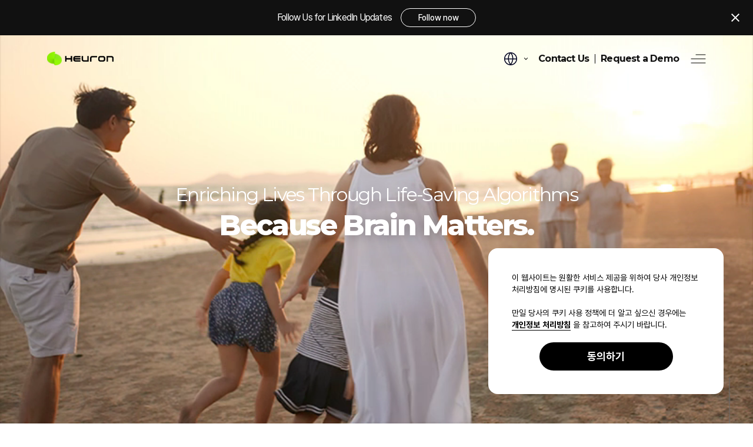

--- FILE ---
content_type: text/html; charset=UTF-8
request_url: https://iheuron.com/board/news/25?page=4
body_size: 17423
content:
<!DOCTYPE html>
<html lang="ko">
<head>
    <meta charset="utf-8">
    <meta http-equiv="X-UA-Compatible" content="IE=edge">
    <meta name="viewport" content="width=device-width, initial-scale=1, user-scalable=0">
    <meta name="format-detection" content="telephone=no">

    <meta name="google-site-verification" content="0-sjsfPJFPhAfRT-m9rirZy-eOuz4PiTkugQQwWawGA"/>
    <meta name="naver-site-verification" content="da7affe55b0bf11b0c81eebed787fc4304a6ac05" />
    <!-- meta tag -->
    <meta name="title" content="휴런 | Heuron"/>
    <meta name="keywords" content="휴런 뇌신경질환, 의료 인공지능, 의료 영상, 인공지능 뇌 질환, 휴런 AI 뇌건강, 휴런 퇴행성뇌질환, 휴런 뇌졸중, 휴런 뇌 건강검진 AI, 휴런 뇌 영상 분석 AI, 뇌질환 예측, 뇌질환 선별 AI, 치매 AI, 파킨슨 AI, 뇌질환 영상 진단 인공지능"/>
    <meta name="robots" content="index,follow"/>
    <meta name="Description" content="휴런은 '인간과 사회의 존엄성을 위한 뇌 건강을 지킨다'는 비전 하에, 뇌신경질환에 전문화된 혁신적인 인공지능 기술로 가족과 사회의 지속 가능한 행복을 위해 노력하고 있습니다."/>
    <meta name="robots" content="index,follow"/>
    <meta property="og:type" content="website"/>
    <meta property="og:title" content="휴런 | Heuron"/>
    <meta property="og:site_name" content="휴런 | Heuron"/>
    <meta property="og:url" content="https://iheuron.com"/>
    <meta property="og:description" content="휴런은 '인간과 사회의 존엄성을 위한 뇌 건강을 지킨다'는 비전 하에, 뇌신경질환에 전문화된 혁신적인 인공지능 기술로 가족과 사회의 지속 가능한 행복을 위해 노력하고 있습니다."/>
    <meta property="og:image" content="/images/op_logo.png"/>
    <link rel="canonical" href="https://iheuron.com/board/news/25?page=4"/>

    <title>휴런 | Heuron</title>

    <!-- meta tag end-->

	<!-- Google Tag Manager -->
	<script>(function(w,d,s,l,i){w[l]=w[l]||[];w[l].push({'gtm.start':
	new Date().getTime(),event:'gtm.js'});var f=d.getElementsByTagName(s)[0],
	j=d.createElement(s),dl=l!='dataLayer'?'&l='+l:'';j.async=true;j.src=
	'https://www.googletagmanager.com/gtm.js?id='+i+dl;f.parentNode.insertBefore(j,f);
	})(window,document,'script','dataLayer','GTM-MB23CHGN');</script>
	<!-- End Google Tag Manager -->


    <!-- ico -->
    <link rel="shortcut icon" href="/images/ico.png" type="image/x-icon">
    <link rel="icon" href="/images/ico.png" type="image/x-icon">

    <!-- fonts -->
    <link rel="stylesheet" href="https://fonts.googleapis.com/css2?family=Montserrat:wght@100;200;300;400;500;600;700;800;900&display=swap">
    <link rel="stylesheet" href="/common/fonts/Pretendard/pretendard.css">
    <link rel="stylesheet" href="/common/fonts/XEIcon-master/xeicon.min.css">

    <!-- plugins -->
    <link rel="stylesheet" href="/common/plugins/slick/slick.css">
    <link rel="stylesheet" href="/common/plugins/bxslider/jquery.bxslider.css">
    <link rel="stylesheet" href="/common/plugins/fullPage/dist/fullpage.css">
    <link rel="stylesheet" href="/common/plugins/aos-master/dist/aos.css">

    <!-- css -->
    <link rel="stylesheet" href="/common/css/style.css?ver=14104539">

    <!-- jquery -->
    <script src="/common/js/jquery-1.11.1.min.js"></script>
    <script src="/common/js/script.js?ver=14104539"></script>

    <!-- plugins -->
    <script src="/common/plugins/slick/slick.js"></script>
    <script src="/common/plugins/bxslider/jquery.bxslider.js"></script>
    <script src="/common/plugins/countUp/jquery.countup.min.js"></script>
    <script src="/common/plugins/countUp/jquery.waypoints.min.js"></script>
    <script src="/common/plugins/fullPage/vendors/scrolloverflow.min.js"></script>
<!--    <script src="/common/plugins/fullPage/dist/fullpage.min.js"></script>-->
    <script src="/common/plugins/fullPage/dist/fullpage.extensions.min.js"></script>
    <script src="/common/plugins/fullPage/dist/fullpage.scrollHorizontally.min.js"></script>
    <script src="/common/plugins/aos-master/dist/aos.js"></script>

    <script src="/common/plugins/ScrollMagic/assets/js/lib/gsap3/gsap.min.js"></script>
    <script src="/common/plugins/ScrollMagic/scrollmagic/uncompressed/ScrollMagic.js"></script>
    <script src="/common/plugins/ScrollMagic/scrollmagic/uncompressed/plugins/debug.addIndicators.js"></script>
    <script src="/common/plugins/ScrollMagic/scrollmagic/uncompressed/plugins/animation.gsap.js"></script>

<!-- Google tag (gtag.js) -->
<script async src="https://www.googletagmanager.com/gtag/js?id=G-SQW72DPXZG"></script>
<script>
  window.dataLayer = window.dataLayer || [];
  function gtag(){dataLayer.push(arguments);}
  gtag('js', new Date());

  gtag('config', 'G-SQW72DPXZG');
</script>


</head>
<body>
<!-- Google Tag Manager (noscript) -->
<noscript><iframe src="https://www.googletagmanager.com/ns.html?id=GTM-MB23CHGN"
height="0" width="0" style="display:none;visibility:hidden"></iframe></noscript>
<!-- End Google Tag Manager (noscript) --><script>$(document).ready(function(){ if(document.search){ $("input").on("keydown", function(e){ if(e.keyCode == 13){ if(document.search.find_object){ document.search.find_object.value = $("#fo .on").data("val"); if(document.search.find_object2){document.search.find_object2.value = $("#fo .on").data("gb");}document.search.find_text.value = $("#ft").val(); } document.search.submit(); } }) 
$("input").on("keydown", function(e){ if(this.value.length > 0){ $(".searchbtn").css("pointer-events", "auto"); $(".searchbtn").addClass("on"); $(".searchbtn").bind("click", function(){ if(document.search.find_object){ document.search.find_object.value = $("#fo .on").data("val"); if(document.search.find_object2){document.search.find_object2.value = $("#fo .on").data("gb");}document.search.find_text.value = $("#ft").val(); } document.search.submit(); }); }else{ $(".searchbtn").css("pointer-events", "none"); $(".searchbtn").removeClass("on"); $(".searchbtn").unbind("click"); } })
$("input").on("keyup", function(e){ if(this.value.length > 0){ $(".searchbtn").css("pointer-events", "auto"); $(".searchbtn").addClass("on"); $(".searchbtn").bind("click", function(){ if(document.search.find_object){ document.search.find_object.value = $("#fo .on").data("val"); if(document.search.find_object2){document.search.find_object2.value = $("#fo .on").data("gb");}document.search.find_text.value = $("#ft").val(); } document.search.submit(); }); }else{ $(".searchbtn").css("pointer-events", "none"); $(".searchbtn").removeClass("on"); $(".searchbtn").unbind("click"); } })
} 



$("#contactusbtn").on("click", function(){ document.contactus.reset(); })
$("#requestdemobtn").on("click", function(){ document.requestdemo.reset(); })

})
</script>
<div class="type_loading">
    <img src="/images/icon_loading.svg">
</div>

<script>
	$(document).ready(function(){
		$(".type_loading").hide();
	})
</script>


<div class="popup_privacy_main" id="element1">
    <div class="txt">
        이 웹사이트는 원활한 서비스 제공을 위하여 당사 개인정보 처리방침에 명시된 쿠키를 사용합니다.<br>
        <br>
        만일 당사의 쿠키 사용 정책에 더 알고 싶으신 경우에는 <span class="popup_privacy_btn">개인정보 처리방침</span> 을 참고하여 주시기 바랍니다.
    </div>
    <div class="btn">동의하기</div>
</div>
<script>
    $(".popup_privacy_main .btn").click(function(){
		$.post("/contents/privacy_agree.php", {}, function(e){ document.cookie = "pvagree=yes"; $(".popup_privacy_main").css("display","none"); }, "json");
        
    })
</script>

<div class="popup_info popup_terms" id="element1">
    <div class="row">
        <img class="btn_close" src="/images/icon_close.png">
        <div class="head">
            <p>개인정보 수집 및 이용</p>
        </div>
        <div class="scroll">
            <div class="body">
                                        <p class='t1'>1.개인정보의 수집·이용 목적</p><p class='t2'>- 문의에 대한 답변</p><p class='t2'><br></p><p class='t1'>2.수집 ·이용하는 개인정보 항목</p><p class='t2'>- 이름, 이메일, 연락처, 기관명/회사명, 직함, 문의 내역</p><p class='t2'><br></p><p class='t1'>3.개인정보의 보유 및 이용기간</p><p class='t2'>- 동의 철회 시까지</p><p class='t2'><br></p><p class='t1'>4.이용자는 회사의 개인정보의 수집·이용 동의를 거부할 권리가 있습니다.</p><p class='t2'>- 다만, 개인정보의 수집·이용 동의를 거부할 경우 문의글 작성에 제한될 수 있음을 알려드립니다.</p>            </div>
        </div>
        <div class="btn">확인</div>
    </div>
    <div class="close"></div>
</div>

<div class="popup_privacy" id="element1">
    <div class="row">
        <img class="btn_close" src="/images/icon_close.png">
        <div class="head">
            <p>(주)휴런 개인정보 처리방침</p>
        </div>
        <div class="scroll">
            <div class="body">
                                <p class='t2'><br></p><p class='t1'>㈜휴런 개인정보처리방침</p><p class='t1'>개인정보 수집 및 이용 안내</p><p class='t2'>주식회사 휴런(이하 “회사”)은 『개인정보 보호법』 등 관련 법규에 따라 회사 웹 사이트에서 수집되는 이용자의 개인정보와 개인정보의 처리에 관해 안내 드립니다.</p><p class='t2'>“회사”는 이용자의 개인정보를 보호하고 이와 관련한 고충을 신속하고 원활하게 처리하기 위하여 최선의 노력을 다하고 있습니다. 회사는 개인정보처리방침을 사이트의 첫 화면에 공개함으로써 이용자가 언제든지 쉽게 확인할 수 있도록 하고 있습니다. 개인정보처리방침은 관계 법령 및 회사의 내부 방침에 따라 변경될 수 있으며, 개정 시 버전 관리를 통하여 개정사항을 확인할 수 있도록 하고 있습니다.</p><p class='t1'>&nbsp;</p><p class='t1'>용어</p><p class='t2'>• 회원: 휴런 웹 사이트에 접속해 서비스 이용 관련 문의를 남긴 개인/사업자 회원 등을 의미합니다.</p><p class='t1'>&nbsp;</p><p class='t1'>개인정보의 처리목적</p><p class='t2'>“회원”정보의 처리 목적: 휴런 서비스 이용 문의에 대한 답변을 위해 “회원”의 개인정보를 수집합니다.</p><p class='t2'>(단, 관련법령에 의한 개인정보 보관의 경우 해당 법령에서 명시한 기간 동안 보유합니다.)</p><p class='t2'>&nbsp;</p><p class='t1'>수집하는 개인정보의 항목</p><p class='t1'>(필수) [Contact Us]</p><p class='t2'>• 수집항목: 이름, 지역, 기관명/회사명, 소속/직함, 이메일, 전화번호, 문의내용</p><p class='t2'>• 이용목적: 서비스 문의에 대한 답변</p><p class='t2'>• 수집방법: 휴런 웹사이트</p><p class='t2'>• 보유기간: 동의 철회 시까지</p><p class='t2'>&nbsp;</p><p class='t1'>(필수) [Request a Demo]</p><p class='t2'>• 수집항목: 이름, 지역, 기관명/회사명, 소속/직함, 이메일, 전화번호, 기타 문의 사항</p><p class='t2'>• 이용목적: 데모 요청에 대한 답변</p><p class='t2'>• 수집방법: 휴런 웹사이트</p><p class='t2'>• 보유기간: 동의 철회 시까지</p><p class='t2'>&nbsp;</p><p class='t2'>&nbsp;※ 자유입력 항목(문의내용, 기타 문의 사항)에는 주민등록번호, 건강정보 등&nbsp;민감한 개인정보를 포함한 모든 개인정보를 입력하지 마시기 바랍니다.</p><p class='t1'>&nbsp;</p><p class='t1'>(선택) 서비스 광고/이벤트 정보 수신</p><p class='t2'>• 수집항목: 이름, 이메일, 연락처, 기관명/회사명</p><p class='t2'>• 이용목적: 서비스 관련 광고/이벤트 정보 수신</p><p class='t2'>• 수집방법: 휴런 웹 사이트</p><p class='t2'>• 보유기간: 동의 철회 시까지</p><p class='t2'>&nbsp;</p><p class='t1'>개인정보의 제3자 제공</p><p class='t2'>“회사”는 “회원”의 개인정보를 개인정보의 수집 및 이용 안내에서 고지한 범위 내에서 사용하며, 원칙적으로 “회원”의 개인정보를 제3자에게 제공하지 않습니다. 다만, 아래의 경우에는 예외로 합니다.</p><p class='t2'>• “회원”이 사전에 동의한 경우</p><p class='t2'>• 법령의 규정에 의거하거나, 수사 목적으로 법령에 정해진 절차와 방법에 따라 수사 기관의 요구가 있는 경우</p><p class='t2'>&nbsp;</p><p class='t1'>개인정보 처리의 위탁</p><p class='t2'>개인정보의 처리 업무위탁은 “회원”에게 원활한 서비스를 제공하기 위하여 분야별 전문성을 갖춘 수탁업체에 일부 업무를 위탁하는 것을 의미하며, “회사”의 책임하에 위탁한 범위 내에서만 개인정보가 처리됩니다. “회사”는 개인정보를 처리하는 수탁 업체가 “회원”의 개인정보보호를 위한 충분한 역량을 갖추고 있는지 신중하게 검토하고 있습니다.</p><p class='t2'>• “회사”는 서비스 제공을 위하여 아래와 같이 국내 전문 업체에 개인정보 처리 업무를 위탁하고 있습니다.</p><p class='t2'>- 수탁 업체명: AWS(웹 호스팅)</p><p class='t2'>- 위탁업무 내용: 시스템 관리(호스팅)</p><p class='t2'>&nbsp;&nbsp;</p><p class='t2'>• “회사”는 위탁계약 체결 시 『개인정보 보호법』에 따라 위탁업무 수행목적 외 개인정보 처리금지, 기술적·관리적 보호조치, 재위탁 제한, 수탁자에 대한 관리·감독, 손해배상 등 책임에 관한 사항을 계약서 등 문서에 명시하고, 수탁자가 개인정보를 안전하게 처리하는지를 감독하고 있습니다.</p><p class='t2'>• “회사”는 위탁 업무의 내용 및 수탁자가 변경될 경우에는 지체 없이 개인정보처리방침을 통하여 공개하고 있습니다.</p><p class='t2'>&nbsp;</p><p class='t1'>개인정보의 처리 및 보유 기간</p><p class='t2'>법령에서 별도로 정하거나 “회원”과 별도 합의하는 등의 특별한 사정이 없는 한 “회사”가 제공하는 서비스 이용 동안 또는 이용 목적을 달성할 때까지 “회사”가 보유하게 됩니다.</p><p class='t2'>보유 기간이 기재되어 있지 않은 경우에는</p><p class='t2'>1) 제공 목적이 달성되는 시점</p><p class='t2'>2) 관련 법령에 따른 보존 기간까지 제공된 정보가 이용됩니다.</p><p class='t2'>&nbsp;</p><p class='t2'>“회원”이 탈퇴를 요청하는 즉시, “회사”는 로그를 포함하여 관련 정보를 모두 파기합니다.</p><p class='t2'>이 외에 관계 법령에 따라 일정 기간 보관해야 하는 정보는 아래와 같습니다.</p><p class='t2'>[근거법령] 통신 비밀보호법</p><p class='t2'>• 서비스 이용에 관한 로그 기록 3개월</p><p class='t2'>&nbsp;</p><p class='t1'>회원의 권리와 행사방법</p><p class='t2'>“회원”은 언제든지 개인정보보호를 위한 권리를 행사할 수 있으며, “회사”는 관계 법령 등에 따른 부득이한 경우를 제외하고 가능한 신속하게 처리하여 드리도록 하겠습니다.</p><p class='t2'>“회원”이 개인정보의 오류 등에 대한 정정 또는 삭제를 요구한 경우에는 “회사”는 정정 또는 삭제를 완료할 때까지 해당 개인정보를 이용하거나 제공하지 않습니다.</p><p class='t2'>&nbsp;</p><p class='t2'>[정보주체의 권리]</p><p class='t2'>• 개인정보 열람 요구</p><p class='t2'>• 개인정보 정정, 삭제 요구</p><p class='t2'>• 개인정보 처리 정지 요구</p><p class='t2'>• 개인정보 이용 및 제공 조회</p><p class='t2'>&nbsp;</p><p class='t2'>[정보 주체의 권리 행사 방법]</p><p class='t2'>• 하단 고객서비스 담당 부서를 통해 권리를 행사할 수 있으며, 본인 확인 후 이에 대해 지체 없이 조치하겠습니다.</p><p class='t2'>&nbsp;</p><p class='t1'>개인정보의 파기에 관한 사항</p><p class='t2'>“회사”는 개인정보의 수집 및 이용 목적이 달성된 경우 또는 “회원”이 개인정보 관련 동의를 철회하는 등 더 이상 개인정보의 처리를 원하지 않는 경우, 해당 개인정보를 아래와 같은 방법으로 지체 없이 파기합니다.</p><p class='t2'>&nbsp;</p><p class='t2'>• 파기절차</p><p class='t2'>“회사”는 개인정보의 파기 사유가 발생한 경우 개인정보보호책임자의 관리하에 안전한 방법으로 개인정보를 지체 없이 파기합니다.</p><p class='t2'>&nbsp;</p><p class='t2'>• 파기방법</p><p class='t2'>“회사”는 전자적 파일 형태인 경우 복구 및 재생이 불가능한 기술적 방법을 이용하여 안전하게 삭제하며, 출력물 등은 분쇄하거나 소각하는 방식으로 파기합니다.</p><p class='t2'>&nbsp;</p><p class='t1'>개인정보를 자동으로 수집하는 장치의 설치, 운영 및 그 거부에 관한 사항</p><p class='t1'>1. 쿠키(Cookie)</p><p class='t2'>쿠키(Cookie)는 “회원”이 접속한 웹 사이트에서 “회원”이 설정한 서비스 이용 환경을 유지하여 보다 편리한 서비스 이용을 가능하게 하도록 “회원”의 PC에 저장하는 매우 작은 크기의 텍스트 파일입니다. 이러한 쿠키는 “회원”을 식별할 수 있는 개인정보가 포함되지 않으며, “회원”은 언제든지 쿠키의 이용을 손쉽게 거부하거나 삭제할 수 있습니다.</p><p class='t2'>다만, 쿠키의 저장을 거부할 경우에는 일부 서비스 이용에 어려움이 있을 수 있습니다.</p><p class='t2'>1-1. 쿠키 설정 변경 방법</p><p class='t2'>현재 사용하는 브라우저의 쿠키 설정 확인 및 변경은 아래와 같은 방법을 통해 가능합니다.</p><p class='t2'>• Microsoft Edge: [설정] → [쿠키 및 사이트 권한] → [쿠키 및 사이트 데이터 관리 및 삭제] → 타사 쿠키 차단</p><p class='t2'>• Chrome: [설정] → [환경설정] → [개인 정보 보호] → [쿠키 및 웹 사이트 데이터] 변경</p><p class='t2'>• Safari: [Safari] → [환경설정] → [개인 정보 보호] → [쿠키 및 웹 사이트 데이터] 변경</p><p class='t2'>&nbsp;</p><p class='t1'>2. GA(Google Analytics)</p><p class='t2'>“회사”는 구글(Google)에서 제공하는 웹 분석 도구인 Google Analytics를 이용하고 있습니다. Google Analytics를 통하여 당사의 웹 사이트 이용자의 행태 정보를 수집하게 되며, 이 경우 개인을 식별할 수 없는 정보만이 수집됩니다. 이러한 분석 정보는 보다 유용하고 편리한 “회원”서비스를 제공하는데 사용됩니다. 이러한 정보처리를 원하지 않는 경우 아래 안내 페이지를 통해 처리를 거부할 수 있습니다.</p><p class='t2'>2-1. Google Analytics 설정 해제 방법 <a target='_blank'  href="https://tools.google.com/dlpage/gaoptout">[보기]</a></p><p class='t2'>&nbsp;</p><p class='t1'>개인정보보호를 위한 기술적/관리적 보호대책</p><p class='t2'>“회사”는 “회원”의 개인정보를 안전하게 관리하기 위하여 최선의 노력을 다하고 있으며, 관계 법령에서 요구하는 수준 이상으로 개인정보를 보호하고 있습니다. 또한 개인정보보호를 위하여 “회원”은 자신의 개인정보 등에 대하여 안전하게 관리할 책임이 있으며 제3자에게 양도하거나 대여해서는 안됩니다.</p><p class='t2'>&nbsp;</p><p class='t2'>• 내부관리계획의 수립 및 시행</p><p class='t2'>개인정보의 안전한 처리를 위하여 내부관리계획을 수립하고 시행하고 있습니다.</p><p class='t2'>• 개인정보 취급 직원의 최소화 및 교육</p><p class='t2'>개인정보를 취급하는 직원을 지정하고 담당자에 한정시켜 최소화하여 개인정보를 관리하는 대책을 시행하고 있습니다.</p><p class='t2'>• 정기적인 자체 감사 실시</p><p class='t2'>개인정보 취급 관련 안정성 확보를 위해 정기적으로 자체 감사를 실시하고 있습니다.</p><p class='t2'>• 개인정보에 대한 접근 제한</p><p class='t2'>개인정보를 처리하는 데이터베이스 시스템에 대한 접근권한의 부여, 변경, 말소를 통하여 개인정보에 대한 접근통제를 위하여 필요한 조치를 하고 있으며 침입차단시스템을 이용하여 외부로부터의 무단 접근을 통제하고 있습니다.</p><p class='t2'>• 접속기록의 보관 및 위변조 방지</p><p class='t2'>개인정보처리시스템에 접속한 기록을 최소 1년 이상 보관, 관리하고 있으며, 다만 5만명 이상의 정보주체에 관하여 개인정보를 추가하거나, 고유식별정보 또는 민감정보를 처리하는 경우에는 2년이상 보관, 관리하고 있습니다. 또한, 접속기록이 위변조 및 도난, 분실되지 않도록 보안기능을 사용하고 있습니다.</p><p class='t2'>• 개인정보의 암호화</p><p class='t2'>이용자의 개인정보는 비밀번호는 암호화되어 저장 및 관리되고 있어, 본인만이 알 수 있으며 중요한 데이터는 파일 및 전송 데이터를 암호화하거나 파일 잠금 기능을 사용하는 등의 별도 보안기능을 사용하고 있습니다.</p><p class='t2'>• 해킹 등에 대비한 기술적 대책</p><p class='t2'>“회사”는 해킹이나 컴퓨터 바이러스 등에 의한 개인정보 유출 및 훼손을 막기 위하여 보안프로그램을 설치하고 주기적인 갱신, 점검을 하며 외부로부터 접근이 통제된 구역에 시스템을 설치하고 기술적/물리적으로 감시 및 차단하고 있습니다.</p><p class='t2'>• 비인가자에 대한 출입 통제</p><p class='t2'>개인정보를 보관하고 있는 물리적 보관 장소를 별도로 두고 이에 대해 출입통제 절차를 수립, 운영하고 있습니다.</p><p class='t2'>• 문서보안을 위한 잠금장치 사용</p><p class='t2'>개인정보가 포함된 서류, 보조저장매체 등을 잠금장치가 있는 안전한 장소에 보관하고 있습니다.</p><p class='t2'>&nbsp;</p><p class='t1'>개인정보보호 전담부서</p><p class='t2'>“회사”는 “회원”의 개인정보를 보호하고 개인정보 처리와 관련한 “회원”의 궁금증 해결, 불만 처리 등을 위하여 개인정보보호 전담 부서를 운영하고 있습니다. “회사”의 서비스를 이용하시면서 발생한 모든 개인정보 관련 사항을 문의하실 수 있으며, 가능한 신속하고 충분한 답변을 드리도록 하겠습니다.</p><p class='t2'>&nbsp;</p><p class='t2'>[고객서비스 담당 부서]</p><p class='t2'>• 부서 : TE팀</p><p class='t2'>• 연락처 : 02-2633-8595</p><p class='t2'>• 팩스번호 : 02-2633-8596</p><p class='t2'>&nbsp;</p><p class='t2'>[개인정보보호책임자]</p><p class='t2'>• 성명 : 송수화</p><p class='t2'>• 전화번호 : 02-2633-8595</p><p class='t2'>&nbsp;</p><p class='t2'>기타 개인정보 침해에 대한 피해구제, 상담 등이 필요하신 경우 아래의 전문 기관에 문의하셔서 도움을 받으실 수 있습니다.</p><p class='t2'>[개인정보침해 신고센터(KISA 운영)]</p><p class='t2'>• 소관업무 : 개인정보 침해사실 신고, 상담 신청</p><p class='t2'>• 홈페이지 : https://privacy.kisa.or.kr</p><p class='t2'>• 전화 : (국번없이) 118</p><p class='t2'>• 주소 : (58342) 전남 나주시 진흥길 9(빛가람동) 한국인터넷진흥원 개인정보침해 신고센터</p><p class='t2'>&nbsp;</p><p class='t2'>[개인정보 분쟁조정위원회]</p><p class='t2'>• 소관업무 : 개인정보 분쟁조정신청, 집단분쟁조정 (민사적 해결)</p><p class='t2'>• 홈페이지 : https://kopico.go.kr</p><p class='t2'>• 전화 : (국번없이) 1833-6972</p><p class='t2'>• 주소 : (03171)서울특별시 종로구 세종대로 209 정부서울청사 12층</p><p class='t2'>&nbsp;</p><p class='t2'>[대검찰청]</p><p class='t2'>• 홈페이지 : https://www.spo.go.kr</p><p class='t2'>• 전화 : (국번없이) 1301</p><p class='t2'>&nbsp;</p><p class='t2'>[경찰청]</p><p class='t2'>• 홈페이지 : https://ecrm.police.go.kr</p><p class='t2'>• 전화 : (국번없이) 182</p><p class='t2'>&nbsp;</p><p class='t1'>개인정보 처리방침 변경</p><ol><li><p class='t2'>본 개인정보처리방침은 2025년 05월 09일부터 적용됩니다.</p></li><li><p class='t2'>이전의 개인정보 처리방침은 아래에서 확인하실 수 있습니다.</p></li></ol><p class='t2'>• 휴런 개인정보처리방침 (시행일: 2024년 07월 26일) <a target='_blank'  href="https://cdn.heuron.ai/doc/privacy-policy-v4-ko-240726.pdf">(클릭)</a></p><p class='t2'>• 휴런 개인정보처리방침 (시행일: 2024년 02월 28일) <a target='_blank'  href="https://cdn.heuron.ai/doc/privacy-policy-v3-ko-240228.pdf">(클릭)</a></p><p class='t2'>• 휴런 개인정보처리방침 (시행일: 2023년 12월 29일) <a target='_blank'  href="https://cdn.heuron.ai/doc/privacy-policy-v2-ko-231229.pdf">(클릭)</a></p><p class='t2'>• 휴런 개인정보처리방침 (시행일: 2023년 02월 20일) <a target='_blank'  href="https://cdn.heuron.ai/doc/privacy-policy-v1-ko.pdf">(클릭)</a></p>            </div>
            <div class="btn">확인</div>
        </div>
    </div>
    <div class="close"></div>
</div>

<div class="popup_info popup_marketing" id="element1">
    <div class="row">
        <img class="btn_close" src="/images/icon_close.png">
        <div class="head">
            <p>마케팅 활용 및 광고성 정보 수신 동의</p>
        </div>
        <div class="body">
			            <p class='t1'>1.개인정보의 수집·이용 목적</p><p class='t2'>- 휴런에서 제공하는 새로운 서비스 출시 안내 등 다양한 이벤트, 혜택 정보를 이메일 등으로 받아 보실 수 있습니다. 본 동의는 언제든 취소할 수 있습니다.</p><p class='t2'><br></p><p class='t1'>2.수집하는 개인정보의 항목</p><p class='t2'>- 이름, 이메일, 연락처, 기관명/회사명</p><p class='t2'><br></p><p class='t1'>3.개인정보의 보유 및 이용기간</p><p class='t2'>- 동의 철회 시까지</p>        </div>
        <div class="btn">확인</div>
    </div>
    <div class="close"></div>
</div>

<div class="popup_new_ok" id="element1">
    <div class="row">
        <div class="body">
            <p>
                이 웹사이트는 원활한 서비스 제공을 위하여 당사 개인정보 처리방침에 명시된 쿠키를 사용합니다.<br>
                <br>
                만일 당사의 쿠키 사용 정책에 더 알고 싶으신 경우에는 <span>개인정보 처리방침</span>을 참고하여 주시기 바랍니다.
            </p>
        </div>
        <div class="btn">동의하기</div>
    </div>
    <div class="close"></div>
</div>

<div class="popup_type_ok">
    <div class="row">
        <svg xmlns="http://www.w3.org/2000/svg" width="24" height="24" viewBox="0 0 24 24" fill="none">
            <path d="M12 22.5C17.799 22.5 22.5 17.799 22.5 12C22.5 6.20101 17.799 1.5 12 1.5C6.20101 1.5 1.5 6.20101 1.5 12C1.5 17.799 6.20101 22.5 12 22.5Z" stroke="white" stroke-width="2"/>
            <path d="M6.2905 11.1753C6.17802 11.2869 6.08875 11.4196 6.02783 11.5658C5.96691 11.712 5.93555 11.8689 5.93555 12.0273C5.93555 12.1857 5.96691 12.3426 6.02783 12.4888C6.08875 12.6351 6.17802 12.7677 6.2905 12.8793L9.178 15.7668C9.28976 15.8788 9.42257 15.9677 9.56879 16.0282C9.71502 16.0887 9.87175 16.1197 10.03 16.1193C10.3367 16.1198 10.6319 16.0027 10.855 15.7923L17.5585 9.4923C17.6745 9.38425 17.7679 9.25433 17.8334 9.10997C17.8988 8.96562 17.9351 8.80964 17.9399 8.6512C17.9448 8.49277 17.9183 8.33496 17.8618 8.18685C17.8053 8.03873 17.7201 7.9033 17.611 7.78832C17.5029 7.67234 17.373 7.57886 17.2286 7.51339C17.0843 7.44791 16.9284 7.4117 16.7699 7.40682C16.6115 7.40194 16.4537 7.42854 16.3056 7.485C16.1574 7.54146 16.022 7.62666 15.907 7.73577L10.057 13.2363L7.99599 11.1753C7.8844 11.0626 7.75159 10.9732 7.60522 10.9121C7.45885 10.851 7.30184 10.8196 7.14324 10.8196C6.98465 10.8196 6.82764 10.851 6.68127 10.9121C6.5349 10.9732 6.40208 11.0626 6.2905 11.1753Z" fill="white"/>
        </svg>
        <p>작성하신 문의가 제출되었습니다.</p>
    </div>
</div>

<div class="popup_type popup_contactus" id="element1">
    <div class="row">
        <div class="btn_close">
            <img src="/images/common/h_icon_close.svg">
        </div>
        <div class="scroll">
            <div class="head">
                <p class="t1">
                    Contact us
                </p>
                <p class="t2">
                    휴런에 관심 가져주셔서 감사합니다. <br>
                    제품에 관한 사항, 영업, 투자, 기술지원 등 <br>
                    문의를 남겨주시면 확인 후 빠르게 연락 드리겠습니다.
                </p>
            </div>
            <div class="body">
				<form name="contactus" method="post">
                <div class="tip"><span>*</span>표시는 필수 입력사항입니다.</div>
                <ul>
                    <li>
                        <div class="tit"><font>01</font><p>이름</p><span>*</span></div>
                        <div class="in">
                            <input type="text" name="name" placeholder="ex. 홍길동" required>
                            <div class="in_tip">
                                <img src="/images/common/icon_in_tip.svg">
                                <p>이름을 입력해 주세요.</p>
                            </div>
                        </div>
                    </li>
                    <li>
                        <div class="tit"><font>02</font><p>지역</p><span>*</span></div>
                        <div class="in">
                            <input type="text" name="place" placeholder="ex. 서울시 서초구 " required>
                            <div class="in_tip">
                                <img src="/images/common/icon_in_tip.svg">
                                <p>지역을 입력해 주세요.</p>
                            </div>
                        </div>
                    </li>
                    <li>
                        <div class="tit"><font>03</font><p>기관명 / 회사명</p><span>*</span></div>
                        <div class="in">
                            <input type="text" name="company" placeholder="ex. (주)휴런" required>
                            <div class="in_tip">
                                <img src="/images/common/icon_in_tip.svg">
                                <p>기관 또는 회사명을 입력해 주세요.</p>
                            </div>
                        </div>
                    </li>
                    <li>
                        <div class="tit"><font>04</font><p>소속 / 직함</p><span>*</span></div>
                        <div class="in">
                            <input type="text" name="job" placeholder="ex. 연구원" required>
                            <div class="in_tip">
                                <img src="/images/common/icon_in_tip.svg">
                                <p>소속 또는 직함을 입력해 주세요.</p>
                            </div>
                        </div>
                    </li>
                    <li>
                        <div class="tit"><font>05</font><p>이메일</p><span>*</span></div>
                        <div class="in">
                            <input type="text" name="email" placeholder="ex. contactus@iheuron.com" pattern="^[a-zA-Z0-9._%+-]+@[a-zA-Z0-9.-]+\.[a-zA-Z]{2,}$" required>
                            <div class="in_tip">
                                <img src="/images/common/icon_in_tip.svg">
                                <p>올바른 메일주소를 입력해 주세요.</p>
                            </div>
                        </div>
                    </li>
                    <li>
                        <div class="tit"><font>06</font><p>전화번호</p><span>*</span></div>
                        <div class="in">
                            <input type="text" name="hp" placeholder="ex. 02-1234-1234" pattern="[0-9]|[0-9]*-?[0-9]*-?[0-9]*" maxlength="13" required>
                            <div class="in_tip">
                                <img src="/images/common/icon_in_tip.svg">
                                <p>전화번호를 입력해 주세요.</p>
                            </div>
                        </div>
                    </li>
                    <li>
                        <div class="tit"><font>07</font><p>문의내용</p><span>*</span></div>
                        <div class="in">
							<input type="text" style="opacity:0; width:1px; height:1px; pointer-events:none;" name="checkgb" value="" required="required" autocomplete="off" />
							<input type="hidden" name="check1" value="" />
							<input type="hidden" name="check2" value="" />
							<input type="hidden" name="check3" value="" />
                            <div class="check">
                                <label data-target="check1" data-val="제품문의">
                                    <span>
                                        <img src="/images/common/icon_check.svg">
                                    </span>
                                    <p>제품문의</p>
                                </label>
                                <label data-target="check2" data-val="투자문의">
                                    <span>
                                        <img src="/images/common/icon_check.svg">
                                    </span>
                                    <p>투자문의</p>
                                </label>
                                <label data-target="check3" data-val="채용문의">
                                    <span>
                                        <img src="/images/common/icon_check.svg">
                                    </span>
                                    <p>채용문의</p>
                                </label>
                            </div>
                            <div class="in_min_tit">문의 내용</div>
                            <textarea name="content" placeholder="문의내용을 작성하세요." required></textarea>
                            <div class="in_tip last">
                                <img src="/images/common/icon_in_tip.svg">
                                <p>문의내용을 입력해 주세요.</p>
                            </div>
                        </div>
                    </li>
                    <li>
                        <div class="check_txt">
							<input type="text" style="opacity:0; width:1px; height:1px; pointer-events:none;" name="pv_yn" value="" required="required"  autocomplete='off' />
                            <div class="check">
                                <label data-target="pv_yn" data-val="Y">
                                    <span>
                                        <img src="/images/common/icon_check.svg">
                                    </span>
                                </label>
                            </div>
                            <p>[필수] 본인은 상기 내용을 충분히 이해하였으며, 회사의 필수적, 선택적 일반 <span class="popup_terms_btn">개인정보 수집 및 이용</span>에 동의합니다.</p>
                        </div>
                        <div class="check_txt">
							<input type="hidden" name="mk_yn" value="" />
                            <div class="check">
                                <label data-target="mk_yn" data-val="Y">
                                    <span>
                                        <img src="/images/common/icon_check.svg">
                                    </span>
                                </label>
                            </div>
                            <p>[선택] <span class="popup_marketing_btn">마케팅 활용 및 광고성 정보 수신</span>에 동의합니다.</p>
                        </div>
                    </li>
                </ul>
				<input type="submit" id="submitbtn" style="display:none;" />
				</form>
            </div>

			<script>
				$(document).ready(function(){
					var freeze = false;
					$(".popup_contactus input:not([name='email'])").on("focusout", function(e){
						if($(this).val() == ''){
							$(this).closest("li").addClass("none");
						}else{
							$(this).closest("li").removeClass("none");
						}
					})

					$(".popup_contactus input[name='email']").on("focusout", function(e){
						var regex = new RegExp('^[a-zA-Z0-9._%+-]+@[a-zA-Z0-9.-]+\.[a-zA-Z]{2,}$');
						if(!regex.test($(this).val())){
							$(this).closest("li").addClass("none");
						}else{
							$(this).closest("li").removeClass("none");
						}
					})

					$(".popup_contactus label").on("click", function(e){
						$(this).toggleClass("on");
						if($(this).hasClass("on")){
							$(".popup_contactus input[name='"+$(this).data("target")+"']").val($(this).data("val"));
						}else{
							$(".popup_contactus input[name='"+$(this).data("target")+"']").val("");
						}

						var vals = [];
						vals.push($(".popup_contactus input[name='check1']").val());
						vals.push($(".popup_contactus input[name='check2']").val());
						vals.push($(".popup_contactus input[name='check3']").val());

						var flag = false;

						for(var i=0; i<vals.length; i++){
							if(vals[i] != ''){
								flag = true;
								break;
							}
						}

						if(flag){
							$(".popup_contactus input[name='checkgb']").val("Y").closest("li").removeClass("none");
						}else{
							$(".popup_contactus input[name='checkgb']").val("").closest("li").addClass("none");
						}

						validation1();
					})

					$(".popup_contactus .check_txt p").on("click", function(e){
						//$(this).parent().find("label").click();
					})

					function phoneNumber1(value) {
					  if (!value) {
						return "";
					  }

					  value = value.replace(/[^0-9]/g, "");

					  var result = [];
					  var restNumber = "";

					  // 지역번호와 나머지 번호로 나누기
					  if (value.startsWith("02")) {
						// 서울 02 지역번호
						result.push(value.substr(0, 2));
						restNumber = value.substring(2);
					  } else if (value.startsWith("1")) {
						// 지역 번호가 없는 경우
						// 1xxx-yyyy
						restNumber = value;
					  } else {
						// 나머지 3자리 지역번호
						// 0xx-yyyy-zzzz
						result.push(value.substr(0, 3));
						restNumber = value.substring(3);
					  }

					  if (restNumber.length === 7) {
						// 7자리만 남았을 때는 xxx-yyyy
						result.push(restNumber.substring(0, 3));
						result.push(restNumber.substring(3));
					  } else {
						result.push(restNumber.substring(0, 4));
						result.push(restNumber.substring(4));
					  }

					  return result.filter((val) => val).join("-");
					}

					$(".popup_contactus input[name='hp']").on("keyup", function(e){
						this.value = phoneNumber1(this.value);
					})


					$(".popup_contactus input, .popup_contactus textarea").on("keyup", function(e){
						validation1();
					})

					$(".popup_contactus input, .popup_contactus textarea").on("change", function(e){
						validation1();
					})

					function validation1(){
						var items = document.contactus.querySelectorAll("[required]");
						var flag = false;
						
						for(var i=0; i<items.length; i++){
							if($(items[i]).val() == ''){
								flag = true;
								break;
							}else{
								flag = false;
							}
						}

						if(flag){
							$("#contactsubmit").css("pointer-events", "none");
							$("#contactsubmit").unbind("click");
							$("#contactsubmit").removeClass("on");
						}else{
							$("#contactsubmit").css("pointer-events", "auto");
							$("#contactsubmit").addClass("on");
							$("#contactsubmit").bind("click", function(e){
								if(freeze){
									return false;
								}
								$("#submitbtn").click();
							});
						}
					}

					$(document.contactus).on("submit", function(e){
						if(freeze){
							return false;
						}
						freeze = true;
						var formdata = $(document.contactus).serialize();

						$.post("/contents/contactus_action.php", formdata, function(e){ if(e.error == 1){ $(".popup_type_ok").addClass("on"); setTimeout(function(){ $(".popup_type_ok").removeClass("on"); window.location.reload();  }, 3000); }else{ alert(e.msg); freeze = false; } }, "json").fail(function(e){ console.log(e); });

						return false;
					})

					function detectMobileDevice(agent) {
					   const mobileRegex = [
					 	/Android/i,
					 	/iPhone/i,
					 	/iPad/i,
					 	/iPod/i,
					 	/BlackBerry/i,
					 	/Windows Phone/i
					   ]
					
					   return mobileRegex.some(mobile => agent.match(mobile));
					 }
					
					const isMobile = detectMobileDevice(window.navigator.userAgent);

					$(".emailbtn").on("click", function(e){
						if(isMobile){
							if(navigator.userAgent.match(/ipad|iphone/i)){
								$('#emailcop').click();
							}else{ 
								navigator.clipboard.writeText('info@iheuron.com'); 
								alert('클립보드에 복사되었습니다.'); 
							}
						}else{
							window.location.href="mailto:info@iheuron.com";
						}
					})
				})
			</script>

            <div id="contactsubmit" style="pointer-events:none;" class="btn">제출하기</div>
            <div class="info">
                <div class="fl">
                    <img src="/images/common/logo.svg">
                </div>
                <div class="fr">
                    <p>
                        <svg xmlns="http://www.w3.org/2000/svg" width="24" height="24" viewBox="0 0 24 24" fill="none">
                            <g clip-path="url(#clip0_1279_83633)">
                                <path d="M12 0.992188C18.0709 0.992188 23.0107 5.93201 23.0107 12.0029" stroke="#34C2DC" stroke-width="2" stroke-linecap="round" stroke-linejoin="round"/>
                                <path d="M12 4.52344C16.122 4.52344 19.479 7.87711 19.479 12.0024" stroke="#34C2DC" stroke-width="2" stroke-linecap="round" stroke-linejoin="round"/>
                                <path d="M12 8.46094C13.9522 8.46094 15.5416 10.0504 15.5416 12.0026" stroke="#34C2DC" stroke-width="2" stroke-linecap="round" stroke-linejoin="round"/>
                                <path d="M19.3313 19.601C19.295 19.8879 19.1598 20.1748 18.9784 20.3562L17.6429 21.695C13.0922 25.5037 7.3148 19.8286 7.25544 19.7725L4.23483 16.7486C4.17877 16.6892 -1.49971 10.9151 2.29254 6.3776L3.65115 5.01899C3.82922 4.84092 4.11941 4.70571 4.40301 4.66614C4.45907 4.65955 4.51183 4.65625 4.56459 4.65625C4.77564 4.65625 4.94711 4.71231 5.04604 4.81124L7.86879 8.06928C8.20845 8.40893 8.20845 8.95633 7.86879 9.29599L6.83994 10.3281C6.58602 10.6018 6.40795 10.8591 6.29254 11.1196C6.0683 11.7362 5.70886 13.3487 7.25874 15.0173L8.99328 16.7552C10.652 18.2952 12.2645 17.9357 12.9009 17.7049C13.1384 17.5994 13.3989 17.418 13.6792 17.1575L14.7014 16.1352C15.0279 15.8088 15.5819 15.789 15.9446 16.1517L19.173 18.9481C19.3082 19.0899 19.3643 19.3273 19.328 19.601H19.3313Z" stroke="#34C2DC" stroke-width="2" stroke-linecap="round" stroke-linejoin="round"/>
                            </g>
                            <defs>
                                <clipPath id="clip0_1279_83633">
                                    <rect width="24" height="24" fill="white"/>
                                </clipPath>
                            </defs>
                        </svg>
                        +82-2-2633-8595
                    </p>
					<p class="emailbtn" style="cursor:pointer;">
                        <svg xmlns="http://www.w3.org/2000/svg" width="24" height="24" viewBox="0 0 24 24" fill="none">
                            <path d="M22.9294 5.07031H1.07227V18.4846H22.9294V5.07031Z" stroke="#34C2DC" stroke-width="2" stroke-linejoin="round"/>
                            <path d="M14.3901 12.3027C13.008 13.4705 10.983 13.4705 9.60084 12.3027L9.12941 11.9062L1.07227 18.4848H22.9294L14.8723 11.9062L14.4008 12.3027H14.3901Z" stroke="#34C2DC" stroke-width="2" stroke-linejoin="round"/>
                            <path d="M14.8723 11.8953L22.9294 5.07031H1.07227L9.12941 11.8953" stroke="#34C2DC" stroke-width="2" stroke-linejoin="round"/>
                        </svg>
                        info@iheuron.com
                    </p>
                </div>
            </div>
        </div>
    </div>
    <div class="close"></div>
</div>

<div class="popup_type popup_request" id="element1">
    <div class="row">
        <div class="btn_close">
            <img src="/images/common/h_icon_close.svg">
        </div>
        <div class="scroll">
            <div class="head">
                <p class="t1">
                    Request a Demo
                </p>
                <p class="t2">
                    휴런의 AI 솔루션 분석 결과가 궁금하신가요?<br>
                    데모를 통해 미리 경험해 보세요.
                </p>
            </div>
            <div class="body">
				<form name="requestdemo" method="post">
                <div class="tip"><span>*</span>표시는 필수 입력사항입니다.</div>
                <ul>
                    <li>
                        <div class="tit"><font>01</font><p>이름</p><span>*</span></div>
                        <div class="in">
                            <input type="text" name="name" placeholder="ex. 홍길동" required>
                            <div class="in_tip">
                                <img src="/images/common/icon_in_tip.svg">
                                <p>이름을 입력해 주세요.</p>
                            </div>
                        </div>
                    </li>
                    <li>
                        <div class="tit"><font>02</font><p>지역</p><span>*</span></div>
                        <div class="in">
                            <input type="text" name="place" placeholder="ex. 서울시 서초구 " required>
                            <div class="in_tip">
                                <img src="/images/common/icon_in_tip.svg">
                                <p>지역을 입력해 주세요.</p>
                            </div>
                        </div>
                    </li>
                    <li>
                        <div class="tit"><font>03</font><p>기관명 / 회사명</p><span>*</span></div>
                        <div class="in">
                            <input type="text" name="company" placeholder="ex. (주)휴런" required>
                            <div class="in_tip">
                                <img src="/images/common/icon_in_tip.svg">
                                <p>기관 또는 회사명을 입력해 주세요.</p>
                            </div>
                        </div>
                    </li>
                    <li>
                        <div class="tit"><font>04</font><p>소속 / 직함</p><span>*</span></div>
                        <div class="in">
                            <input type="text" name="job" placeholder="ex. 연구원" required>
                            <div class="in_tip">
                                <img src="/images/common/icon_in_tip.svg">
                                <p>소속 또는 직함을 입력해 주세요.</p>
                            </div>
                        </div>
                    </li>
                    <li>
                        <div class="tit"><font>05</font><p>이메일</p><span>*</span></div>
                        <div class="in">
                            <input type="text" name="email" placeholder="ex. contactus@iheuron.com" pattern="^[a-zA-Z0-9._%+-]+@[a-zA-Z0-9.-]+\.[a-zA-Z]{2,}$" required>
                            <div class="in_tip">
                                <img src="/images/common/icon_in_tip.svg">
                                <p>올바른 메일주소를 입력해 주세요.</p>
                            </div>
                        </div>
                    </li>
                    <li>
                        <div class="tit"><font>06</font><p>전화번호</p><span>*</span></div>
                        <div class="in">
                            <input type="text" name="hp" placeholder="ex. 02-1234-1234" pattern="[0-9]|[0-9]*-?[0-9]*-?[0-9]*" maxlength="13" required>
                            <div class="in_tip">
                                <img src="/images/common/icon_in_tip.svg">
                                <p>전화번호를 입력해 주세요.</p>
                            </div>
                        </div>
                    </li>
                    <li>
                        <div class="tit"><font>07</font><p>관심 솔루션</p><span>*</span></div>
                        <div class="in">
							<input type="text" style="opacity:0; width:1px; height:1px; pointer-events:none;" name="checksolution" value="" required="required" autocomplete="off" />
							<input type="hidden" name="check1" value="" />
							<input type="hidden" name="check2" value="" />
							<input type="hidden" name="check3" value="" />
							<input type="hidden" name="check4" value="" />
							<input type="hidden" name="check5" value="" />
							<input type="hidden" name="check6" value="" />
							<input type="hidden" name="check7" value="" />
							<input type="hidden" name="check8" value="" />
                            <div class="check check_02">
                                <label data-target="check1" data-val="Heuron StroCare Suite™">
                                    <span>
                                        <img src="/images/common/icon_check.svg">
                                    </span>
                                    <p>Heuron StroCare Suite™</p>
                                </label>
                                <label data-target="check2" data-val="Heuron AgingCare Suite™">
                                    <span>
                                        <img src="/images/common/icon_check.svg">
                                    </span>
                                    <p>Heuron AgingCare Suite™</p>
                                </label>
                            </div>
                            <div class="in_min_tit">기타 문의 사항</div>
                            <textarea name="content" placeholder="기타 문의사항을 작성하세요."></textarea>
                            <div class="in_tip last2">
                                <img src="/images/common/icon_in_tip.svg">
                                <p>관심 솔루션을 선택해 주세요.</p>
                            </div>
                        </div>
                    </li>
                    <li>
                        <div class="check_txt">
							<input type="text" style="opacity:0; width:1px; height:1px; pointer-events:none;" name="pv_yn" value="" required="required"  autocomplete='off' />
                            <div class="check">
                                <label data-target="pv_yn" data-val="Y">
                                    <span>
                                        <img src="/images/common/icon_check.svg">
                                    </span>
                                </label>
                            </div>
                            <p>[필수] 본인은 상기 내용을 충분히 이해하였으며, 회사의 필수적, 선택적 일반 <span class="popup_terms_btn">개인정보 수집 및 이용</span>에 동의합니다.</p>
                        </div>
                        <div class="check_txt">
							<input type="hidden" name="mk_yn" value="" />
                            <div class="check">
                                <label data-target="mk_yn" data-val="Y">
                                    <span>
                                        <img src="/images/common/icon_check.svg">
                                    </span>
                                </label>
                            </div>
                            <p>[선택] <span class="popup_marketing_btn">마케팅 활용 및 광고성 정보 수신</span>에 동의합니다.</p>
                        </div>
                    </li>
                </ul>
				<input type="submit" id="submitbtn2" style="display:none;" />
				</form>
            </div>

			<script>
				$(document).ready(function(){
					var freeze2 = false;
					$(".popup_request input:not([name='email'])").on("focusout", function(e){
						if($(this).val() == ''){
							$(this).closest("li").addClass("none");
						}else{
							$(this).closest("li").removeClass("none");
						}
					})

					$(".popup_request input[name='email']").on("focusout", function(e){
						var regex = new RegExp('^[a-zA-Z0-9._%+-]+@[a-zA-Z0-9.-]+\.[a-zA-Z]{2,}$');
						if(!regex.test($(this).val())){
							$(this).closest("li").addClass("none");
						}else{
							$(this).closest("li").removeClass("none");
						}
					})

					$(".popup_request label").on("click", function(e){
						$(this).toggleClass("on");
						if($(this).hasClass("on")){
							$(".popup_request input[name='"+$(this).data("target")+"']").val($(this).data("val"));
						}else{
							$(".popup_request input[name='"+$(this).data("target")+"']").val("");
						}

						var vals = [];
						vals.push($(".popup_request input[name='check1']").val());
						vals.push($(".popup_request input[name='check2']").val());
						vals.push($(".popup_request input[name='check3']").val());
						vals.push($(".popup_request input[name='check4']").val());
						vals.push($(".popup_request input[name='check5']").val());
						vals.push($(".popup_request input[name='check6']").val());
						vals.push($(".popup_request input[name='check7']").val());
						vals.push($(".popup_request input[name='check8']").val());

						var flag = false;

						for(var i=0; i<vals.length; i++){
							if(vals[i] != ''){
								flag = true;
								break;
							}
						}

						if(flag){
							$(".popup_request input[name='checksolution']").val("Y").closest("li").removeClass("none");
						}else{
							$(".popup_request input[name='checksolution']").val("").closest("li").addClass("none");
						}

						validation2();
						
					})

					$(".popup_request .check_txt p").on("click", function(e){
						//$(this).parent().find("label").click();
					})

					function phoneNumber2(value) {
					  if (!value) {
						return "";
					  }

					  value = value.replace(/[^0-9]/g, "");

					  var result = [];
					  var restNumber = "";

					  // 지역번호와 나머지 번호로 나누기
					  if (value.startsWith("02")) {
						// 서울 02 지역번호
						result.push(value.substr(0, 2));
						restNumber = value.substring(2);
					  } else if (value.startsWith("1")) {
						// 지역 번호가 없는 경우
						// 1xxx-yyyy
						restNumber = value;
					  } else {
						// 나머지 3자리 지역번호
						// 0xx-yyyy-zzzz
						result.push(value.substr(0, 3));
						restNumber = value.substring(3);
					  }

					  if (restNumber.length === 7) {
						// 7자리만 남았을 때는 xxx-yyyy
						result.push(restNumber.substring(0, 3));
						result.push(restNumber.substring(3));
					  } else {
						result.push(restNumber.substring(0, 4));
						result.push(restNumber.substring(4));
					  }

					  return result.filter((val) => val).join("-");
					}

					$(".popup_request input[name='hp']").on("keyup", function(e){
						this.value = phoneNumber2(this.value);
					})

					$(".popup_request input, .popup_request textarea").on("keyup", function(e){
						validation2();
					})

					$(".popup_request input, .popup_request textarea").on("change", function(e){
						validation2();
					})

					function validation2(){
						var items = document.requestdemo.querySelectorAll("[required]");
						var flag = false;
						
						for(var i=0; i<items.length; i++){
							if($(items[i]).val() == ''){
								flag = true;
								break;
							}else{
								flag = false;
							}
						}

						if(flag){
							$("#requestsubmit").css("pointer-events", "none");
							$("#requestsubmit").unbind("click");
							$("#requestsubmit").removeClass("on");
						}else{
							$("#requestsubmit").css("pointer-events", "auto");
							$("#requestsubmit").addClass("on");
							$("#requestsubmit").bind("click", function(e){
								if(freeze2){
									return false;
								}
								$("#submitbtn2").click();
							});
						}
					}

					$(document.requestdemo).on("submit", function(e){
						if(freeze2){
							return false;
						}
						freeze2 = true;
						var formdata = $(document.requestdemo).serialize();

						$.post("/contents/requestdemo_action.php", formdata, function(e){ if(e.error == 1){ $(".popup_type_ok").addClass("on"); setTimeout(function(){ $(".popup_type_ok").removeClass("on"); window.location.reload(); }, 3000); }else{ alert(e.msg); freeze2 = false; } }, "json").fail(function(e){ console.log(e); });

						return false;
					})
				})
			</script>

            <div id="requestsubmit" style="pointer-events:none;" class="btn">제출하기</div>
            <div class="info">
                <div class="fl">
                    <img src="/images/common/logo.svg">
                </div>
                <div class="fr">
                    <p>
                        <svg xmlns="http://www.w3.org/2000/svg" width="24" height="24" viewBox="0 0 24 24" fill="none">
                            <g clip-path="url(#clip0_1279_83633)">
                                <path d="M12 0.992188C18.0709 0.992188 23.0107 5.93201 23.0107 12.0029" stroke="#34C2DC" stroke-width="2" stroke-linecap="round" stroke-linejoin="round"/>
                                <path d="M12 4.52344C16.122 4.52344 19.479 7.87711 19.479 12.0024" stroke="#34C2DC" stroke-width="2" stroke-linecap="round" stroke-linejoin="round"/>
                                <path d="M12 8.46094C13.9522 8.46094 15.5416 10.0504 15.5416 12.0026" stroke="#34C2DC" stroke-width="2" stroke-linecap="round" stroke-linejoin="round"/>
                                <path d="M19.3313 19.601C19.295 19.8879 19.1598 20.1748 18.9784 20.3562L17.6429 21.695C13.0922 25.5037 7.3148 19.8286 7.25544 19.7725L4.23483 16.7486C4.17877 16.6892 -1.49971 10.9151 2.29254 6.3776L3.65115 5.01899C3.82922 4.84092 4.11941 4.70571 4.40301 4.66614C4.45907 4.65955 4.51183 4.65625 4.56459 4.65625C4.77564 4.65625 4.94711 4.71231 5.04604 4.81124L7.86879 8.06928C8.20845 8.40893 8.20845 8.95633 7.86879 9.29599L6.83994 10.3281C6.58602 10.6018 6.40795 10.8591 6.29254 11.1196C6.0683 11.7362 5.70886 13.3487 7.25874 15.0173L8.99328 16.7552C10.652 18.2952 12.2645 17.9357 12.9009 17.7049C13.1384 17.5994 13.3989 17.418 13.6792 17.1575L14.7014 16.1352C15.0279 15.8088 15.5819 15.789 15.9446 16.1517L19.173 18.9481C19.3082 19.0899 19.3643 19.3273 19.328 19.601H19.3313Z" stroke="#34C2DC" stroke-width="2" stroke-linecap="round" stroke-linejoin="round"/>
                            </g>
                            <defs>
                                <clipPath id="clip0_1279_83633">
                                    <rect width="24" height="24" fill="white"/>
                                </clipPath>
                            </defs>
                        </svg>
                        +82-2-2633-8595
                    </p>
                    <p class="emailbtn" style="cursor:pointer;">
                        <svg xmlns="http://www.w3.org/2000/svg" width="24" height="24" viewBox="0 0 24 24" fill="none">
                            <path d="M22.9294 5.07031H1.07227V18.4846H22.9294V5.07031Z" stroke="#34C2DC" stroke-width="2" stroke-linejoin="round"/>
                            <path d="M14.3901 12.3027C13.008 13.4705 10.983 13.4705 9.60084 12.3027L9.12941 11.9062L1.07227 18.4848H22.9294L14.8723 11.9062L14.4008 12.3027H14.3901Z" stroke="#34C2DC" stroke-width="2" stroke-linejoin="round"/>
                            <path d="M14.8723 11.8953L22.9294 5.07031H1.07227L9.12941 11.8953" stroke="#34C2DC" stroke-width="2" stroke-linejoin="round"/>
                        </svg>
                        info@iheuron.com
                    </p>
                </div>
            </div>
        </div>
    </div>
    <div class="close"></div>
</div>

<div class="all_menu" id="element1">
    <div class="row">
        <div class="btn_close"><img src="/images/common/h_icon_close.svg"></div>
        <div class="menu">
            <a class="popup_contactus_btn">Contact Us</a>
            <span></span>
            <a class="popup_request_btn">Request a Demo</a>
        </div>
        <ul>
            <li>
                <div class="title">About Heuron<img src="/images/common/h_icon_down.svg"></div>
                <ul>
                    <li><a href="/contents/heuron_about-us.php">About us</a></li>
                    <li><a target="_blank" href="https://heuron.recruiter.im/home">Careers</a></li>
                </ul>
            </li>
            <li>
                <div class="title">Neurovascular<img src="/images/common/h_icon_down.svg"></div>
                <ul>
                    <li><a class="bold" href="/contents/neurovascular_home.php">Heuron StroCare Suite™</a></li>
                    <li><a href="/contents/neurovascular_ich.php">Heuron ICH</a></li>
                    <li><a href="/contents/neurovascular_elvo.php">Heuron ELVO</a></li>
                    <li><a href="/contents/neurovascular_aspects.php">Heuron ASPECTS</a></li>
                    <li><a href="/contents/neurovascular_ctp.php">Heuron CTP</a></li>
                    <li><a href="/contents/neurovascular_cta.php">Heuron CTA</a></li>
                </ul>
            </li>
            <li>
                <div class="title">Neurodegenerative<img src="/images/common/h_icon_down.svg"></div>
                <ul>
                    <li><a class="bold" href="/contents/neurodegenerative_home.php">Heuron AgingCare Suite™</a></li>
                    <li><p>Dementia</p></li>
                    <li><a href="/contents/neurodegenerative_ad.php">Heuron AD</a></li>
                    <li><p>Parkinson</p></li>
                    <li><a href="/contents/neurodegenerative_ipd.php">Heuron IPD</a></li>
                </ul>
            </li>
            <li>
                <div class="title">Resources<img src="/images/common/h_icon_down.svg"></div>
                <ul>
                    <li><a href="/contents/resources_publications.php">Publications</a></li>
                    <li><a href="/contents/resources_center.php">건강검진센터</a></li>
                </ul>
            </li>
            <li>
                <div class="title">Newsroom<img src="/images/common/h_icon_down.svg"></div>
                <ul>
                    <li><a href="/contents/newsroom_news.php">News & Events</a></li>
                    <li><a href="/contents/newsroom_investor.php">Investor Relations</a></li>
                </ul>
            </li>
        </ul>
    </div>
    <div class="close"></div>
</div>

<div class="header_banner open">
    <div class="type_row" style="background-color:#111111;">
        <div class="btn_close"></div>
        <a  href="https://www.linkedin.com/company/heuron/" target="_blank" class="row">
            <p>Follow Us for LinkedIn Updates</p>
            <span>Follow now</span>
        </a>
    </div>
</div>

<div class="header">
    <div class="type_row">
        <a class="logo" href="/index.php">
            <h1>휴런 | Heuron</h1>
			<img class="bai" src="/images/common/logo_bai.svg">
            <img src="/images/common/logo.svg">			
        </a>
        <div class="gnb">
            <div class="wrap">
                <div class="head">
                    <ul>
                        <li>
                            <a href="/contents/heuron_about-us.php">About Heuron</a>
                            <ul>
                                <li><a href="/contents/heuron_about-us.php">About us</a></li>
                                <li><a target="_blank" href="https://heuron.recruiter.im/home">Careers</a></li>
                            </ul>
                        </li>
                        <li>
                            <a href="/contents/neurovascular_home.php">Neurovascular</a>
                            <ul>
                                <li><a class="bold" href="/contents/neurovascular_home.php">Heuron StroCare Suite™</a></li>
                                <li><a href="/contents/neurovascular_ich.php">Heuron ICH</a></li>
                                <li><a href="/contents/neurovascular_elvo.php">Heuron ELVO</a></li>
                                <li><a href="/contents/neurovascular_aspects.php">Heuron ASPECTS</a></li>
                                <li><a href="/contents/neurovascular_ctp.php">Heuron CTP</a></li>
                                <li><a href="/contents/neurovascular_cta.php">Heuron CTA</a></li>
                            </ul>
                        </li>
                        <li>
                            <a href="/contents/neurodegenerative_home.php">Neurodegenerative</a>
                            <ul>
                                <li><a class="bold" href="/contents/neurodegenerative_home.php">Heuron AgingCare Suite™</a></li>
                                <li><p>Dementia</p></li>
                                <li><a href="/contents/neurodegenerative_ad.php">Heuron AD</a></li>
                                <li><p>Parkinson</p></li>
                                <li><a href="/contents/neurodegenerative_ipd.php">Heuron IPD</a></li>
                            </ul>
                        </li>
                        <li>
                            <a href="/contents/resources_publications.php">Resources</a>
                            <ul>
                                <li><a href="/contents/resources_publications.php">Publications</a></li>
                                <li><a href="/contents/resources_center.php">건강검진센터</a></li>
                            </ul>
                        </li>
                        <li>
                            <a href="/contents/newsroom_news.php">Newsroom</a>
                            <ul>
                                <li><a href="/contents/newsroom_news.php">News & Events</a></li>
                                <li><a href="/contents/newsroom_investor.php">Investor Relations</a></li>
                            </ul>
                        </li>
                    </ul>
                </div>
            </div>
        </div>
		<!-- 20240324 -->
		<div class="row_r">
			<div class="language aos-init aos-animate" data-aos="fade-left" data-aos-duration="900">
				<div class="head">
					<img class="bai" src="/en/images/common/btn-language-w.svg" style="cursor:pointer;">
					<img src="/en/images/common/btn-language.svg" style="cursor:pointer;">
					<i class="xi-angle-down-min"></i>
				</div>
				<div class="body">
					 <ul>						
												<li class="on"><a href="/board/news/25?page=4"><p>KR</p></a></li>
						<li><a href="/en/board/news/25?page=4"><p>EN</p></a></li>
						
					</ul> 
				</div>
			</div>						
		</div>
		<!-- 20240324 E-->
        <div class="menu">
            <ul>
                <li><a id="contactusbtn" class="popup_contactus_btn">Contact Us</a></li>
                <li><a id="requestdemobtn" class="popup_request_btn">Request a Demo</a></li>
            </ul>
        </div>
        <div class="all_menu_btn">
            <img class="bai" src="/images/common/h_icon_bar_bai.svg">
            <img src="/images/common/h_icon_bar.svg">
        </div>
    </div>
</div>
<div class="main_quick">
    <a class="btn_top"><p>TOP</p></a>
    <a class="btn_up"></a>
    <a class="btn_down"></a>
</div>

<div class="main_scroll_down">
    <p>Scroll Down</p>
    <span></span>
</div>

<div class="visual_video_text_01">
    <p class="t1">Enriching Lives Through <br>Life-Saving Algorithms</p>
    <p class="t2">Because Brain Matters.</p>
</div>

<div class="visual_video_text_02">
    <p class="t3">
      응급 질환부터 <br>퇴행성 뇌질환까지
    </p>
    <p class="t4">
        인간다운 삶에 필수적인 뇌 건강, <br>
        의료 AI 기술로 뇌신경질환 진단과 치료 결정에<br> 
        새로운 미래를 만들어 갑니다.
    </p>
</div>

<div class="visual_video">
    <video id="main-video" src="https://heuron-homepage.s3.ap-northeast-2.amazonaws.com/static/video.mp4" autoplay="autoplay" muted="muted" loop="loop" playsinline=""></video>
</div>

<!--
<div class="new_main_produc_text new_main_product_01_text">
    <div class="t1">Because Time Matters.</div>
    <div class="t2">
      응급 환자의<br> <span>빠른 분류와 조치가 가능하도록</span>
    </div>
</div>

<div class="new_main_produc_text new_main_product_02_text">
    <div class="t1">Because <br>Well-Aging <br>Matters.</div>
    <div class="t2">
      찾아오는 질병에서 <br> <span>찾아내는 질병으로</span>
    </div>
</div>

<div class="new_main_produc_text new_main_product_03_text">
    <div class="t1">Because <br>Survival <br>Matters.</div>
    <div class="t2">
      무엇보다 <br><span>조기 발견이 중요하기에</span>
    </div>
</div>
-->

<div id="fullpage">

    <div class="section bg_none section_home">
        <div class="s_slide"></div>
        <div class="s_slide"></div>
    </div>

    <div class="section new_main_product_wrap new_main_product_01">
        <div class="s_slide main_neurovascular">
            <div class="text">
                <p class="t1">Because Time Matters.</p>
                <p class="t2">
                  응급 환자의 <span>빠른 분류와 조치가 가능하도록</span>
                </p>
            </div>
            <div class="bg">
                <div class="img"></div>
            </div>
        </div>
        <div class="s_slide new_main_product">
            <div class="new_main_produc_text new_main_product_01_text">
                <div class="t1">Because Time Matters.</div>
                <div class="t2">
                  응급 환자의 <span>빠른 분류와 조치가 가능하도록</span>
                </div>
            </div>
            <div class="bg bg_02"></div>
            <div class="bg bg_01"></div>
            <div class="img img_0101"></div>
<!--            <div class="main_product main_product_01">-->
<!--                <div class="text">-->
<!--                    <div class="t1">Because <br>Time <br>Matters.</div>-->
<!--                    <div class="t2">응급 환자의<br> <span>빠른 분류와 조치가 가능하도록</span></div>-->
<!--                </div>-->
<!--                <div class="rolling">-->
<!--                    <div class="slide">-->
<!--                        <div class="bg bg_02"></div>-->
<!--                        <div class="bg bg_01"></div>-->
<!--                        <div class="img img_0101"></div>-->
<!--                    </div>-->
<!--                    <div class="slide">-->
<!--                        <div class="bg bg_02"></div>-->
<!--                        <div class="bg bg_01"></div>-->
<!--                        <div class="img img_0102"></div>-->
<!--                    </div>-->
<!--                    <div class="slide">-->
<!--                        <div class="bg bg_02"></div>-->
<!--                        <div class="bg bg_01"></div>-->
<!--                        <div class="img img_0103"></div>-->
<!--                    </div>-->
<!--                </div>-->
<!--            </div>-->
        </div>
        <div class="s_slide new_main_product">
            <div class="new_main_produc_text new_main_product_01_text">
                <div class="t1">Because Time Matters.</div>
                <div class="t2">
                  응급 환자의 <span>빠른 분류와 조치가 가능하도록</span>
                </div>
            </div>
            <div class="bg bg_02"></div>
            <div class="bg bg_01"></div>
            <div class="img img_0102"></div>
        </div>
        <div class="s_slide new_main_product">
            <div class="new_main_produc_text new_main_product_01_text">
                <div class="t1">Because Time Matters.</div>
                <div class="t2">
                  응급 환자의 <span>빠른 분류와 조치가 가능하도록</span>
                </div>
            </div>
            <div class="bg bg_02"></div>
            <div class="bg bg_01"></div>
            <div class="img img_0103"></div>
        </div>
        <div class="s_slide new_main_product">
            <div class="new_main_produc_text new_main_product_01_text">
                <div class="t1">Because Time Matters.</div>
                <div class="t2">
                  응급 환자의 <span>빠른 분류와 조치가 가능하도록</span>
                </div>
            </div>
            <div class="bg bg_02"></div>
            <div class="bg bg_01"></div>
            <div class="img img_0104"></div>
        </div>
        <div class="s_slide new_main_product">
            <div class="new_main_produc_text new_main_product_01_text">
                <div class="t1">Because Time Matters.</div>
                <div class="t2">
                  응급 환자의 <span>빠른 분류와 조치가 가능하도록</span>
                </div>
            </div>
            <div class="bg bg_02"></div>
            <div class="bg bg_01"></div>
            <div class="img img_0105"></div>
        </div>
    </div>

    <div class="section new_main_product_wrap new_main_product_02">
        <div class="s_slide main_neurodegenerative">
            <div class="text">
                <p class="t1">Because Well-Aging Matters.</p>
                <p class="t2">
                  찾아오는 질병에서 <span>찾아내는 질병으로</span>
                </p>
            </div>
            <div class="bg">
                <div class="img"></div>
            </div>
        </div>
        <div class="s_slide new_main_product">
            <div class="new_main_produc_text new_main_product_02_text">
                <div class="t1">Because Well-Aging Matters.</div>
                <div class="t2">
                  찾아오는 질병에서 <span>찾아내는 질병으로</span>
                </div>
            </div>
            <div class="bg bg_02"></div>
            <div class="bg bg_01"></div>
            <div class="img img_0201"></div>
        </div>
        <div class="s_slide new_main_product">
            <div class="new_main_produc_text new_main_product_02_text">
                <div class="t1">Because Well-Aging Matters.</div>
                <div class="t2">
                  찾아오는 질병에서 <span>찾아내는 질병으로</span>
                </div>
            </div>
            <div class="bg bg_02"></div>
            <div class="bg bg_01"></div>
            <div class="img img_0202"></div>
        </div>
        <!-- <div class="s_slide new_main_product">
            <div class="new_main_produc_text new_main_product_02_text">
                <div class="t1">Because Well-Aging Matters.</div>
                <div class="t2">
                  찾아오는 질병에서 <span>찾아내는 질병으로</span>
                  </div>
            </div>
            <div class="bg bg_02"></div>
            <div class="bg bg_01"></div>
            <div class="img img_0203"></div>
        </div>
        <div class="s_slide new_main_product">
            <div class="new_main_produc_text new_main_product_02_text">
                <div class="t1">Because Well-Aging Matters.</div>
                <div class="t2">
                  찾아오는 질병에서 <span>찾아내는 질병으로</span>
                </div>
            </div>
            <div class="bg bg_02"></div>
            <div class="bg bg_01"></div>
            <div class="img img_0204"></div>
        </div> -->
    </div>

  <!--
    <div class="section new_main_product_wrap new_main_product_03">
        <div class="s_slide main_metastatic_brain_tumors">
            <div class="text">
                <p class="t1">Because Survival Matters.</p>
                <p class="t2">
                  무엇보다 <span>조기 발견이 중요하기에</span>
                </p>
            </div>
            <div class="bg">
                <div class="img"></div>
            </div>
        </div>
        <div class="s_slide new_main_product">
            <div class="new_main_produc_text new_main_product_03_text">
                <div class="t1">Because Survival Matters.</div>
                <div class="t2">
                  무엇보다 <span>조기 발견이 중요하기에</span>
                </div>
            </div>
            <div class="bg bg_02"></div>
            <div class="bg bg_01"></div>
            <div class="img img_0301"></div>
        </div>
    </div>
    -->

    <div class="section main_news_events">
        <div class="top type_full">
            <div class="type_row">
                <div class="head">
                    휴런의 AI Solution과 Demo를 <br>
                    지금 바로 만나보세요.
                </div>
                <div class="list">
                    <ul>
                        <li>
                            <a class="row" href="/contents/resources_center.php">
                                <div class="rl">
                                    <p class="t1">건강검진 솔루션</p>
                                    <p class="t2">
                                        퇴행성 뇌질환의 조기 검진을 돕는<br class="br"><br class="br1601"><br class="br1025"><br class="br641">
                                        건강검진 AI솔루션이 궁금하신가요?
                                    </p>
                                </div>
                                <div class="fr">
                                    <svg width="15" height="24" viewBox="0 0 15 24" fill="none" xmlns="http://www.w3.org/2000/svg">
                                        <path d="M0.179932 21.18L9.33993 12L0.179932 2.82L2.99993 0L14.9999 12L2.99993 24L0.179932 21.18Z" fill="white"/>
                                    </svg>
                                </div>
                            </a>
                        </li>
                        <li>
                            <a class="row popup_request_btn">
                                <div class="rl">
                                    <p class="t1">Request a Demo</p>
                                    <p class="t2">
                                        AI 솔루션 분석 결과가 궁금하신가요?<br>
                                        데모를 통해 미리 경험해 보세요.
                                    </p>
                                </div>
                                <div class="fr">
                                    <svg width="15" height="24" viewBox="0 0 15 24" fill="none" xmlns="http://www.w3.org/2000/svg">
                                        <path d="M0.179932 21.18L9.33993 12L0.179932 2.82L2.99993 0L14.9999 12L2.99993 24L0.179932 21.18Z" fill="white"/>
                                    </svg>
                                </div>
                            </a>
                        </li>
                    </ul>
                </div>
            </div>
        </div>
        <div class="bottom type_full">
            <div class="type_row">
                <div class="head">NEWS & EVENTS<a href="/contents/newsroom_news.php">MORE</a></div>
                <div class="list">
                    <ul>
                                                   <li>
                            <a href="/contents/newsroom_news_detail.php?no=141">
                              <p class="t1">2026-01-06</p>
                              <p class="t2">
                                휴런, 파킨슨병 유전자 치료 임상 연구 협력                              </p>
                              <p class="t3">
                                휴런은 파킨슨병 AAV 기반 유전자 치료제 개발을 추진 중인 Dr. Park CDMO와 프로젝트 개시 합의서를 체결하고, 공동 연구에 착수했다고 6일 밝혔다.이번 협력은 파킨슨병을 대상으로 한 차세대 AAV 유전자 치료 임상 연구를 구체적으로 추진하기 위해 마련됐다. 휴런은 영상 기반 바이오마커 기술을 활용해 환자 선별,                              </p>
                              <p class="t4">상세보기 <font>+</font></p>
                            </a>
                          </li>
                                                   <li>
                            <a href="/contents/newsroom_news_detail.php?no=140">
                              <p class="t1">2025-12-26</p>
                              <p class="t2">
                                휴런, AI 기반 파킨슨병 선별 기술의 경제성 입증…국제 학술지 게재                              </p>
                              <p class="t3">
                                –  한국·미국 보건의료 체계에서 핵의학 검사 보완 효과 및 비용 절감 가능성 분석 뇌신경 질환 전문 의료 인공지능(AI) 기업 휴런(대표 신동훈)은 자사의 AI 기반 MRI 활용 파킨슨병 선별 기술의 경제적 가치를 분석한 연구 논문이 국제 학술지 'Frontiers in Public Health'에 게재됐다고 23일                              </p>
                              <p class="t4">상세보기 <font>+</font></p>
                            </a>
                          </li>
                                                   <li>
                            <a href="/contents/newsroom_news_detail.php?no=139">
                              <p class="t1">2025-11-27</p>
                              <p class="t2">
                                휴런, 뇌졸중 솔루션 ‘일본 PMDA 허가 획득’… 일본 시장 본격 진출                              </p>
                              <p class="t3">
                                휴런, 뇌졸중 솔루션 ‘일본 PMDA 허가 획득’… 일본 시장 본격 진출&nbsp;- 뇌졸중 분석 AI 솔루션 일본 의료기기 허가 획득- 닥터넷(DoctorNET) 협력을 통해 일본 매출 발생 기대&nbsp;&nbsp;뇌신경 질환 전문 의료 인공지능(AI) 기업 ㈜휴런(대표 신동훈)이 자사의 뇌졸중 분석 AI 솔루션 ‘H                              </p>
                              <p class="t4">상세보기 <font>+</font></p>
                            </a>
                          </li>
                                                <li>
                            <a href="/contents/newsroom_news.php">
                                <p class="more">MORE</p>
                            </a>
                        </li>
                    </ul>
                </div>
            </div>
        </div>
    </div>

    <div class="section main_contact_us">
        <div class="top type_full">
            <div class="type_row">
                <div class="text">
                    <p class="t1">Contact Us</p>
                    <p class="t2">
                        뇌 건강으로 삶을 온전히 누릴 수 있도록<br class="br320"> 휴런이 함께하겠습니다.<br>
                        휴런에 대해 궁금하신 사항은 무엇이든 물어보세요.
                    </p>
                    <a class="popup_contactus_btn">문의하기</a>
                </div>
                <div class="bg">
                    <div class="img">
                        <div class="color"></div>
                    </div>
                </div>
            </div>
        </div>
        <div class="f_footer type_full">
    <div class="type_row">
        <div class="left">
            <div class="ft">
                <a class="logo" href="/index.php"><img src="/images/common/logo_bai.svg"></a>
                <!-- <div class="language">
                    <a class="on" href="/index.php">KR</a>
                    <span></span>
                    <a href="/en/index.php">EN</a>
                </div> -->
				 <div class="language">
                    <a class="on" href="/board/news/25?page=4">KR</a>
                    <span></span>
                    <a href="/en/board/news/25?page=4">EN</a>
                </div> 
            </div>
            <div class="sns">
                <a target="_blank" href="https://www.youtube.com/channel/UCRe7EMjv45Gt4Y7hpsyirDw"><img src="/images/common/sns_youtube.svg"></a>
				<a target="_blank" href="https://blog.naver.com/iheuron"><img src="/images/common/sns_naver.svg"></a>
                <a target="_blank" href="https://www.linkedin.com/authwall?trk=qf&original_referer=https://iheuron.com/&sessionRedirect=https%3A%2F%2Fwww.linkedin.com%2Fcompany%2Fheuron%2F"><img src="/images/common/sns_linkedin.svg"></a>
                <a class="popup_privacy_btn" style="cursor: pointer;">개인정보 처리방침</a>
            </div>
        </div>
        <div class="right">
            <ul>
                <li>
                    <p class="txt">대표이사</p>
                    <p class="tit">신동훈</p>
                </li>
                <li>
                    <div>
                        <p class="txt">사업자등록번호</p>
                        <span class="tit"> <a>728-86-00780</a></span>
                    </div>
                </li>
                <li>
                    <p class="txt">Head Office</p>
                    <p class="tit">서울시 영등포구 영등포로 150 C동 10층(당산동1가, 생각공장당산)</p>
                </li>
                <li>
                    <p class="txt">US Office</p>
                    <p class="tit">3003 North First Street #216, San Jose, CA 95134, US</p>
                </li>
                <li>
                    <p class="txt">Singapore Office</p>
                    <p class="tit">8 Marina View #39-04 Asia Square Tower 1 Singapore, 01896</p>
                </li>
                <li>
                    <a class="btn pc cop" onclick="navigator.clipboard.writeText($(this).find('p').text()); alert('클립보드에 복사되었습니다.');">
                        <img src="/images/common/icon_tel.svg">
                        <p>+82-2-2633-8595</p>
                    </a>
                    <a class="btn pc cop" onclick="navigator.clipboard.writeText($(this).find('p').text()); alert('클립보드에 복사되었습니다.');">
                        <img src="/images/common/icon_fax.svg">
                        <p>+82-2-2633-8596</p>
                    </a>
                    <a class="btn pc" href="mailto:info@iheuron.com">
                        <p>info@iheuron.com</p>
                    </a>
                    <a class="btn mobile" href="tel:+82-2-2633-8595">
                        <img src="/images/common/icon_tel.svg">
                        <p>+82-2-2633-8595</p>
                    </a>
                    <a class="btn mobile" href="tel:+82-2-2633-8596">
                        <img src="/images/common/icon_fax.svg">
                        <p>+82-2-2633-8596</p>
                    </a>
                    <a id="emailcop" class="btn mobile cop" onclick="if(navigator.userAgent.match(/ipad|iphone/i)){ var ta = document.createElement('textarea'); ta.value = 'info@iheuron.com'; document.body.appendChild(ta); ta.select(); ta.setSelectionRange(0,99999); document.execCommand('copy'); document.body.removeChild(ta); alert('클립보드에 복사되었습니다.'); }else{ navigator.clipboard.writeText($(this).find('p').text()); alert('클립보드에 복사되었습니다.'); }">
                        <p>info@iheuron.com</p>
                    </a>
                    <script>
                        $(".f_footer .right ul li .btn.cop").click(function(){
                            // 클릭시 복사할 내용 여기에 적송해 주세요!
                        })
                    </script>
                </li>
                <li>
                    <div class="copy">Copyright 2023. <span>Heuron</span> Co., Ltd. <br>All rights reserved.</div>
                </li>
            </ul>
        </div>
    </div>
</div>


<div class="scroll_top">TOP</div>


<!-- Google Tag Manager (noscript) -->
<noscript><iframe src="https://www.googletagmanager.com/ns.html?id=GTM-T6VJ3N5P"
height="0" width="0" style="display:none;visibility:hidden"></iframe></noscript>
<!-- End Google Tag Manager (noscript) -->

<script type="text/javascript" src="//wcs.naver.net/wcslog.js"></script>
<script type="text/javascript">
if(!wcs_add) var wcs_add = {};
wcs_add["wa"] = "1c7962029bd9ba0";
if(window.wcs) {
wcs_do();
}
</script>    </div>

</div>
<style>
    .header.on .type_row{ background: none !important; box-shadow: none !important;}
</style>
<script src="/common/js/home.js?ver=14104539"></script>
<script>
    $(document).ready(function(){
        var h = $(window).width();
        $(window).resize(function(){
            if (h != $(window).width())
            {
                location.reload();
            }
        })

        // $(window).resize(function(){
        //     if( $(window).width() < 10000 ){
        //         location.reload();
        //     }
        // })

        // setInterval(function(){

            // $("body > div > a").text("")
            // $("body > div > a").parents("div").addClass("none")
            // $("body > div > a").parents("div").hide()

        // },100);

        $(".btn_top").text("TOP")
    })
</script>
</body>
</html>


--- FILE ---
content_type: text/css
request_url: https://iheuron.com/common/css/style.css?ver=14104539
body_size: 31734
content:
@charset "utf-8";
*{ box-sizing: border-box; margin: 0; padding: 0; border: 0; list-style: none; text-decoration: none; line-height: 1; font-family: 'Montserrat', 'Pretendard', sans-serif; font-weight: 400; letter-spacing: 0; color: #000;}
* b{ font-weight: 700;}
select::-ms-expand{ display:none;}
html{ overflow-y: scroll; width: 100%; height: 100%;}
html.no_scroll{ overflow: hidden;}
body{ margin: 0 auto; padding: 80px 0 0 0; max-width: 3840px; background: #FFF; -webkit-text-size-adjust: none; word-break: keep-all;}
body.banner{ padding: 140px 0 0 0;}
body.home{ padding: 0 !important;}
@media(max-width: 1025px){
    body.banner{ padding: 120px 0 0 0;}
}

.br{ display: block;}
.br1601{ display: none;}
.br1025{ display: none;}
.br641{ display: none;}
.br361{ display: none;}
.br321{ display: none;}

.type_br_pc{ display: block;}
.type_br_pad{ display: none;}
.type_br_m{ display: none;}

.type_none_m{ display: block;}
.type_block_m{ display: none;}

.type_full{ padding-right: 80px !important; padding-left: 80px !important;}
.type_row{ margin: 0 auto; max-width: 1760px; width: 100%;}
.max1920{ margin-right: auto !important; margin-left: auto !important; max-width: 1920px;}
.max1760{ margin-right: auto !important; margin-left: auto !important; max-width: 1760px;}
@media(max-width: 1601px){
    .br{ display: none;}
    .br1601{ display: block;}
    .br1025{ display: none;}
    .br641{ display: none;}
    .br361{ display: none;}
    .br321{ display: none;}

    .none1601{ display: none;}
    .none1025{}
    .none641{}
    .none321{}

    .type_br_pc{ display: none;}
    .type_br_pad{ display: block;}
    .type_br_m{ display: none;}

    .type_none_m{ display: block;}
    .type_block_m{ display: none;}
}
@media(max-width: 1025px){
    .br{ display: none;}
    .br1601{ display: none;}
    .br1025{ display: block;}
    .br641{ display: none;}
    .br361{ display: none;}
    .br321{ display: none;}

    .none1601{}
    .none1025{ display: none;}
    .none641{}
    .none321{}

    .type_full{ padding-right: 40px !important; padding-left: 40px !important;}

    .type_none_m{ display: block;}
    .type_block_m{ display: none;}
}
@media(max-width: 641px){
    .br{ display: none;}
    .br1601{ display: none;}
    .br1025{ display: none;}
    .br641{ display: block;}
    .br361{ display: none;}
    .br321{ display: none;}

    .none1601{}
    .none1025{}
    .none641{ display: none;}
    .none321{}

    .type_br_pc{ display: none;}
    .type_br_pad{ display: none;}
    .type_br_m{ display: block;}

    .type_none_m{ display: none;}
    .type_block_m{ display: block;}
}
@media(max-width: 361px) {
    .br{ display: none;}
    .br1601{ display: none;}
    .br1025{ display: none;}
    .br641{ display: none;}
    .br361{ display: block;}
    .br321{ display: none;}
}
@media(max-width: 321px){
    .br{ display: none;}
    .br1601{ display: none;}
    .br1025{ display: none;}
    .br641{ display: none;}
    .br361{ display: none;}
    .br321{ display: block;}

    .none1601{}
    .none1025{}
    .none641{}
    .none321{ display: none;}
}


.all_menu{ position: fixed; z-index: 200; top: 0; right: -100%; bottom: 0; left: 100%; background: rgba(0 0 0/50%); opacity: 0; transition: opacity .3s;}
.all_menu .row{ position: fixed; z-index: 10; top: 0; right: -280px; bottom: 0; width: 280px; background: rgba(255 255 255/95%); opacity: 0; transition: all .5s;}
.all_menu .row .menu{ display: flex; align-items: center; position: absolute; top: 0; left: 24px; height: 80px;}
.all_menu .row .menu a{ display: block; font-size: 12px; font-weight: 700; color: #000;}
.all_menu .row .menu span{ margin: 0 10px; width: 1px; height: 10px; background: #DDD;}
.all_menu .row .btn_close{ display: flex; align-items: center; position: absolute; top: 0; right: 20px; height: 80px;}
.all_menu .row .btn_close img{ display: block; cursor: pointer;}
.all_menu .row > ul{ overflow: auto; position: absolute; top: 80px; right: 0; bottom: 0; left: 0; border-top: 1px solid #e0e0e0;}
.all_menu .row > ul > li{ border-bottom: 1px solid #e0e0e0;}
.all_menu .row > ul > li .title{ display: flex; align-items: center; padding: 20px 0 20px 24px; line-height: 14px; font-size: 12px; font-weight: 400; color: #999; cursor: pointer;}
.all_menu .row > ul > li .title img{ display: block; margin: 0 0 0 6px; transition: all .3s;}
.all_menu .row > ul > li .title.on img{ transform: rotate(180deg);}
.all_menu .row > ul > li > ul{ display: none; padding: 20px 0 20px 40px; border-top: 1px solid #e0e0e0;}
.all_menu .row > ul > li > ul li{}
.all_menu .row > ul > li > ul li a{ display: block; padding: 16px 0; line-height: 16px; font-size: 14px; font-weight: 500; color: #000;}
.all_menu .row > ul > li > ul li a.bold{ font-weight: 700;}
.all_menu .row > ul > li > ul li p{ margin: 10px 0 0 ; line-height: 14px; font-size: 12px; font-weight: 400; color: rgba(0 0 0/40%);}

.all_menu .row > ul > li.on .title{ font-weight: 700; color: #000;}
.all_menu .row > ul > li.on .title.on img{ transform: rotate(180deg);}
.all_menu .row > ul > li > ul li.on a{ color: #80CE05;}


.all_menu .close{ position: absolute; top: 0; right: 0; bottom: 0; left: 0; background: rgba(0 0 0/0.00001%);}
.all_menu.on{ right: 0; left: 0; opacity: 1;}
.all_menu.on .row{ right: 0; opacity: 1;}
body.banner .all_menu .row{ top: 60px;}
@media(max-width: 1025px){
    body.banner .all_menu .row{ top: 40px;}
}


.header_banner{ position: fixed; z-index: 300; top: -60px; right: 0; left: 0; display: flex; justify-content: center; align-items: center; opacity: 0; transition: all .3s;}
.header_banner .type_row{ display: flex; justify-content: center; align-items: center; position: relative; max-width: 3840px; height: 60px; background: #33383C;}
.header_banner.open { top: 0; opacity: 1;}
.header_banner .btn_close{ position: absolute; top: 0; right: 0; width: 60px; height: 60px; background: url(/images/common/icon_close.svg) no-repeat center; cursor: pointer; transition: all .3s;}
.header_banner .btn_close:hover{ transform: rotate(180deg);}
.header_banner .row{ display: flex; align-items: center;}
.header_banner .row p{ margin: 0 15px 0 0; font-size: 16px; font-family: "Pretendard"; font-weight: 400; letter-spacing: -0.05em; color: #FFF;}
.header_banner .row span{ display: flex; justify-content: center; align-items: center; width: 128px; height: 32px; border-radius: 16px; border: 1px solid #FFF; font-size: 14px; font-family: "Pretendard"; font-weight: 500; color: #FFF;}
@media(max-width: 1025px){
    .header_banner .type_row{ height: 40px;}
    .header_banner .btn_close{ width: 40px; height: 40px;}
    .header_banner .row p{ font-size: 12px; font-family: "Pretendard";}
    .header_banner .row span{ display: none;}
}


.header{ display: flex; justify-content: space-between; align-items: center; position: fixed; z-index: 100; top: 0; right: 0; left: 0; transition: all .3s;}
.header .type_row{ display: flex; justify-content: space-between; align-items: center; padding: 0 80px; max-width: 3840px; height: 80px;}
body.banner .header{ top: 60px;}
.header.on .type_row{ background: #FFF; box-shadow: 0 1px 0 0 rgba(0 0 0/10%);}
.header .logo{ display: block; position: relative; z-index: 10; width: auto; height: 24;}
.header .logo h1{font-size:0; width:0; height:0; border:0;}
.header .logo img{ display: block; width: auto; height: 100%; transition: all .5s;}
.header .logo img.bai{ position: absolute; z-index: 10; opacity: 0;}

.header .gnb{ position: absolute; top: 0; right: 0; left: 0; display: flex; justify-content: center;}
.header .gnb .head{ display: flex; justify-content: center; align-items: center; position: relative; z-index: 1;}
.header .gnb .head > ul{ display: flex; align-items: center;}
.header .gnb .head > ul > li{ position: relative;}
.header .gnb .head > ul > li > a{ display: block; padding: 0 20px; line-height: 80px; font-size: 14px; font-weight: 500; letter-spacing: -0.05em; color: #000; transition: all .3s;}
.header .gnb .head > ul > li:hover > a{ color: #80CE05 !important;}
.header .gnb .head > ul > li > a.hover{ color: #80CE05 !important;}

.header .gnb .head > ul > li ul{ overflow: hidden; position: absolute; z-index: 10; top: 50px; left: 50%; transform: translate(-50%,0); padding: 0; border-radius: 10px; background: #181A17; text-align: center; transition: all .2s;}
.header .gnb .head > ul > li ul li{}
.header .gnb .head > ul > li ul li p{ overflow: hidden; display: block; height: 0; line-height: 20px; font-size: 12px; color: #777; transition: all .2s;}
.header .gnb .head > ul > li ul li a{ overflow: hidden; display: block; padding: 0 14px; height: 0; line-height: 28px; font-size: 14px; font-weight: 400; color: #FFF; white-space: nowrap; transition: all .2s;}
.header .gnb .head > ul > li ul li a.bold{ font-weight: 700;}
.header .gnb .head > ul > li ul li a:hover{ color: #95F700 !important; text-decoration: underline;}

.header .gnb .head > ul > li:hover ul{ top: 60px; padding: 12px 0;}
.header .gnb .head > ul > li:hover ul li p{ height: 20px;}
.header .gnb .head > ul > li:hover ul li a{ height: 28px;}

/*.header .gnb .body{ overflow: hidden; position: absolute; top: 0; right: 0; left: 0; padding: 0 80px; height: 0; background: rgba(255 255 255/95%); box-shadow: 0 1px 0 0 rgba(0 0 0/10%); opacity: 0; transition: all .3s;}*/
/*.header .gnb .body:before{ content: ""; display: block; position: absolute; top: 80px; right: 0; left: 0; border-bottom: 1px solid #e0e0e0;}*/
/*.header .gnb .body:after{ content: ""; display: block; position: absolute; top: 135px; right: 0; left: 0; border-bottom: 1px solid #e0e0e0;}*/
/*.header .gnb .body > *{ font-family: "Pretendard";}*/
/*.header .gnb .body > ul{ display: flex; margin: 0 auto; max-width: 3680px; height: 100%;}*/
/*.header .gnb .body > ul > li{ width: 16.666%; height: 100%; border-left: 1px solid #e0e0e0;}*/
/*.header .gnb .body > ul > li:first-child{ border: 0;}*/
/*.header .gnb .body > ul > li .title{ display: flex; justify-content: center; align-items: center; height: 55px; font-size: 12px; font-weight: 400; color: #999;}*/
/*.header .gnb .body > ul > li > ul{ padding: 20px 0; text-align: center;}*/
/*.header .gnb .body > ul > li > ul li{}*/
/*.header .gnb .body > ul > li > ul li a{ display: block; padding: 5px 0; line-height: 20px; font-size: 16px; font-weight: 500;  color: #000; font-family: "Pretendard"; transition: all .1s;}*/
/*.header .gnb .body > ul > li > ul li a.bold{ font-weight: 700;}*/
/*.header .gnb .body > ul > li > ul li p{ margin: 5px 0 0 ; line-height: 14px; font-size: 12px; font-weight: 400; font-family: "Pretendard"; color: rgba(0 0 0/40%);}*/
/*.header .gnb .body > ul > li > ul li a:hover{ color: #95F700 !important;}*/
/*.header .gnb .wrap:hover .body{ padding-top: 80px; height: 390px; opacity: 1;}*/

.header .gnb .head > ul > li.on > a{ color: #80CE05 !important;}
.header .gnb .head > ul > li > ul li.on a{ color: #80CE05 !important;}
.header .gnb .body > ul > li > ul li.on a{ color: #95F700 !important;}

.header .menu{ position: relative; z-index: 10;}
.header .menu ul{ display: flex; align-items: center;}
.header .menu ul li{ position: relative; margin: 0 0 0 20px;}
.header .menu ul li:before{ content: ""; display: block; position: absolute; top: 4px; left: -10px; width: 1px; height: 16px; background: #000; transition: all .5s;}
.header .menu ul li:first-child{ margin: 0;}
.header .menu ul li:first-child:before{ display: none;}
.header .menu ul li a{ display: block; line-height: 24px; font-size: 16px; font-weight: 700; letter-spacing: -0.05em; color: #111; cursor: pointer; transition: all .5s;}
.header .menu ul li a:hover{ color: #80CE05 !important;}

.header .row_r{ display: flex; align-items: center; position: absolute; top:25px; right:0px;  z-index: 20;}
.header .row_r .language{ position: relative; right:325px;}
.header .row_r .language .head{ display: flex; align-items: center; flex-wrap: wrap; } height: 30px; cursor: pointer;}
.header .row_r .language .head img{ display: block;}
.header .row_r .language .head i{ margin: 0 0 0 5px; font-size: 12px; color: #000;}
.header .row_r .language .body{ overflow: hidden; position: absolute; top: 50px; right: -5px; /*left: -5px;*/ /*height: 0;*/ opacity: 0; transition: all .2s;}
.header .row_r .language .body ul{display: flex; align-items: center; flex-wrap: wrap;}
.header .row_r .language .body ul li{ margin: 5px 0 0 0;}
.header .row_r .language .body ul li:first-child{ margin: 0; }
.header .row_r .language .body ul li a{ display: flex; justify-content: center; align-items: center; height: 25px; border-radius: 15px; background: #FFF; padding:0 10px; }
.header .row_r .language .body ul li a p{ font-size: 12px; font-family: 'Montserrat', sans-serif; font-weight: 600; color: #333;}
.header .row_r .language .body ul li.on a{ background: #80CE05;}
.header .row_r .language .body ul li.on a p{ color: #FFF;}
.header .row_r .language:hover .body{ top: 40px; height: auto; opacity: 1;}
.header .row_r .btn{ display: flex; align-items: center; margin: 0 0 0 20px; padding: 0 15px; height: 40px; border-radius: 5px; background: #fdc047; cursor: pointer;}
.header .row_r .btn p{ font-size: 13px; font-family: 'Montserrat', sans-serif; font-weight: 600; color: #000;}
.header .row_r .all_menu_btn{ display: none; margin: 0 0 0 20px; cursor: pointer;}
.header .row_r .all_menu_btn i{ line-height: 40px; font-size: 30px; color: #FFF;}



.header .all_menu_btn{ position: absolute; z-index: 20; top: 50%; right: 80px; margin: -13px 0 0 0; width: 26px; height: 26px; display: none; justify-content: center; align-items: center; cursor: pointer;}
.header .all_menu_btn img{ display: block; transition: all .3s;}
.header .all_menu_btn img.bai{ position: absolute; z-index: 1; opacity: 0;}
.header .row_r .language .head img.bai{ position: absolute; z-index: 1; opacity: 0;}

.popup_contactus_btn{ cursor: pointer;}
.popup_request_btn{ cursor: pointer;}

.header.black{}
.header.black.on .type_row{ background: rgba(0 0 0/95%);}
.header.black .logo img{ opacity: 0;}
.header.black .logo img.bai{ opacity: 1;}
.header.black .row_r .language .head img.bai{ position: absolute; z-index: 1; opacity: 0;}
.header.black .row_r .language .head img{ opacity: 0;}
.header.black .row_r .language .head img.bai{ opacity: 1;}
.header.black .row_r .language .head i{ margin: 0 0 0 5px; font-size: 12px; color: #fff;}


.header.black .gnb .head > ul > li > a{ color: rgba(255 255 255/60%);}
.header.black .gnb .body{ border-bottom: 1px solid #333; background: #000;}
.header.black .gnb .body:before{ border-bottom: 1px solid #333;}
.header.black .gnb .body:after{ border-bottom: 1px solid #333;}
.header.black .gnb .body > ul > li{ border-left: 1px solid #333;}
.header.black .gnb .body > ul > li:first-child{ border: 0;}
.header.black .gnb .body > ul > li > ul li a{ color: #FFF;}
.header.black .gnb .body > ul > li > ul li p{ color: rgba(255 255 255/40%);}
.header.black .menu ul li a{ color: #FFF;}
.header.black .menu ul li:before{ background: #FFF;}
.header.black .all_menu_btn img{ opacity: 0;}
.header.black .all_menu_btn img.bai{ opacity: 1;}

.fp-viewing-1-1 .header{}
.fp-viewing-1-1 .header .logo img{ opacity: 0;}
.fp-viewing-1-1 .header .logo img.bai{ opacity: 1;}
.fp-viewing-1-1 .header .gnb .head ul li a{ color: rgba(255 255 255/60%);}
.fp-viewing-1-1 .header .gnb .body{ border-bottom: 1px solid #333; background: #000;}
.fp-viewing-1-1 .header .gnb .body:before{ border-bottom: 1px solid #333;}
.fp-viewing-1-1 .header .gnb .body:after{ border-bottom: 1px solid #333;}
.fp-viewing-1-1 .header .gnb .body > ul > li{ border-left: 1px solid #333;}
.fp-viewing-1-1 .header .gnb .body > ul > li > ul li a{ color: #FFF;}
.fp-viewing-1-1 .header .gnb .body > ul > li > ul li p{ color: rgba(255 255 255/40%);}
.fp-viewing-1-1 .header .menu ul li a{ color: #FFF;}
.fp-viewing-1-1 .header .menu ul li:before{ background: #FFF;}
.fp-viewing-1-1 .header .row_r .language .head img{ opacity: 0;}
.fp-viewing-1-1 .header .row_r .language .head img.bai{ opacity: 1;}
.fp-viewing-1-1 .header .row_r .language .head i{ margin: 0 0 0 5px; font-size: 12px; color: #fff;}
.fp-viewing-1-1 .header .all_menu_btn img{ opacity: 0;}
.fp-viewing-1-1 .header .all_menu_btn img.bai{ opacity: 1;}

.fp-viewing-1-2 .header{}
.fp-viewing-1-2 .header .logo img{ opacity: 0;}
.fp-viewing-1-2 .header .logo img.bai{ opacity: 1;}
.fp-viewing-1-2 .header .gnb .head ul li a{ color: rgba(255 255 255/60%);}
.fp-viewing-1-2 .header .gnb .body{ border-bottom: 1px solid #333; background: #000;}
.fp-viewing-1-2 .header .gnb .body:before{ border-bottom: 1px solid #333;}
.fp-viewing-1-2 .header .gnb .body:after{ border-bottom: 1px solid #333;}
.fp-viewing-1-2 .header .gnb .body > ul > li{ border-left: 1px solid #333;}
.fp-viewing-1-2 .header .gnb .body > ul > li > ul li a{ color: #FFF;}
.fp-viewing-1-2 .header .gnb .body > ul > li > ul li p{ color: rgba(255 255 255/40%);}
.fp-viewing-1-2 .header .menu ul li a{ color: #FFF;}
.fp-viewing-1-2 .header .menu ul li:before{ background: #FFF;}
.fp-viewing-1-2 .header .row_r .language .head img{ opacity: 0;}
.fp-viewing-1-2 .header .row_r .language .head img.bai{ opacity: 1;}
.fp-viewing-1-2 .header .row_r .language .head i{ margin: 0 0 0 5px; font-size: 12px; color: #fff;}
.fp-viewing-1-2 .header .all_menu_btn img{ opacity: 0;}
.fp-viewing-1-2 .header .all_menu_btn img.bai{ opacity: 1;}

.fp-viewing-1-3 .header{}
.fp-viewing-1-3 .header .logo img{ opacity: 0;}
.fp-viewing-1-3 .header .logo img.bai{ opacity: 1;}
.fp-viewing-1-3 .header .gnb .head ul li a{ color: rgba(255 255 255/60%);}
.fp-viewing-1-3 .header .gnb .body{ border-bottom: 1px solid #333; background: #000;}
.fp-viewing-1-3 .header .gnb .body:before{ border-bottom: 1px solid #333;}
.fp-viewing-1-3 .header .gnb .body:after{ border-bottom: 1px solid #333;}
.fp-viewing-1-3 .header .gnb .body > ul > li{ border-left: 1px solid #333;}
.fp-viewing-1-3 .header .gnb .body > ul > li > ul li a{ color: #FFF;}
.fp-viewing-1-3 .header .gnb .body > ul > li > ul li p{ color: rgba(255 255 255/40%);}
.fp-viewing-1-3 .header .menu ul li a{ color: #FFF;}
.fp-viewing-1-3 .header .menu ul li:before{ background: #FFF;}
.fp-viewing-1-3 .header .row_r .language .head img{ opacity: 0;}
.fp-viewing-1-3 .header .row_r .language .head img.bai{ opacity: 1;}
.fp-viewing-1-3 .header .row_r .language .head i{ margin: 0 0 0 5px; font-size: 12px; color: #fff;}
.fp-viewing-1-3 .header .all_menu_btn img{ opacity: 0;}
.fp-viewing-1-3 .header .all_menu_btn img.bai{ opacity: 1;}

.fp-viewing-1-4 .header{}
.fp-viewing-1-4 .header .logo img{ opacity: 0;}
.fp-viewing-1-4 .header .logo img.bai{ opacity: 1;}
.fp-viewing-1-4 .header .gnb .head ul li a{ color: rgba(255 255 255/60%);}
.fp-viewing-1-4 .header .gnb .body{ border-bottom: 1px solid #333; background: #000;}
.fp-viewing-1-4 .header .gnb .body:before{ border-bottom: 1px solid #333;}
.fp-viewing-1-4 .header .gnb .body:after{ border-bottom: 1px solid #333;}
.fp-viewing-1-4 .header .gnb .body > ul > li{ border-left: 1px solid #333;}
.fp-viewing-1-4 .header .gnb .body > ul > li > ul li a{ color: #FFF;}
.fp-viewing-1-4 .header .gnb .body > ul > li > ul li p{ color: rgba(255 255 255/40%);}
.fp-viewing-1-4 .header .menu ul li a{ color: #FFF;}
.fp-viewing-1-4 .header .menu ul li:before{ background: #FFF;}
.fp-viewing-1-4 .header .row_r .language .head img{ opacity: 0;}
.fp-viewing-1-4 .header .row_r .language .head img.bai{ opacity: 1;}
.fp-viewing-1-4 .header .row_r .language .head i{ margin: 0 0 0 5px; font-size: 12px; color: #fff;}
.fp-viewing-1-4 .header .all_menu_btn img{ opacity: 0;}
.fp-viewing-1-4 .header .all_menu_btn img.bai{ opacity: 1;}

.fp-viewing-1-5 .header{}
.fp-viewing-1-5 .header .logo img{ opacity: 0;}
.fp-viewing-1-5 .header .logo img.bai{ opacity: 1;}
.fp-viewing-1-5 .header .gnb .head ul li a{ color: rgba(255 255 255/60%);}
.fp-viewing-1-5 .header .gnb .body{ border-bottom: 1px solid #333; background: #000;}
.fp-viewing-1-5 .header .gnb .body:before{ border-bottom: 1px solid #333;}
.fp-viewing-1-5 .header .gnb .body:after{ border-bottom: 1px solid #333;}
.fp-viewing-1-5 .header .gnb .body > ul > li{ border-left: 1px solid #333;}
.fp-viewing-1-5 .header .gnb .body > ul > li > ul li a{ color: #FFF;}
.fp-viewing-1-5 .header .gnb .body > ul > li > ul li p{ color: rgba(255 255 255/40%);}
.fp-viewing-1-5 .header .menu ul li a{ color: #FFF;}
.fp-viewing-1-5 .header .menu ul li:before{ background: #FFF;}
.fp-viewing-1-5 .header .row_r .language .head img{ opacity: 0;}
.fp-viewing-1-5 .header .row_r .language .head img.bai{ opacity: 1;}
.fp-viewing-1-5 .header .row_r .language .head i{ margin: 0 0 0 5px; font-size: 12px; color: #fff;}
.fp-viewing-1-5 .header .all_menu_btn img{ opacity: 0;}
.fp-viewing-1-5 .header .all_menu_btn img.bai{ opacity: 1;}

.fp-viewing-2-1 .header{}
.fp-viewing-2-1 .header .logo img{ opacity: 0;}
.fp-viewing-2-1 .header .logo img.bai{ opacity: 1;}
.fp-viewing-2-1 .header .gnb .head ul li a{ color: rgba(255 255 255/60%);}
.fp-viewing-2-1 .header .gnb .body{ border-bottom: 1px solid #333; background: #000;}
.fp-viewing-2-1 .header .gnb .body:before{ border-bottom: 1px solid #333;}
.fp-viewing-2-1 .header .gnb .body:after{ border-bottom: 1px solid #333;}
.fp-viewing-2-1 .header .gnb .body > ul > li{ border-left: 1px solid #333;}
.fp-viewing-2-1 .header .gnb .body > ul > li > ul li a{ color: #FFF;}
.fp-viewing-2-1 .header .gnb .body > ul > li > ul li p{ color: rgba(255 255 255/40%);}
.fp-viewing-2-1 .header .menu ul li a{ color: #FFF;}
.fp-viewing-2-1 .header .menu ul li:before{ background: #FFF;}
.fp-viewing-2-1 .header .row_r .language .head img{ opacity: 0;}
.fp-viewing-2-1 .header .row_r .language .head img.bai{ opacity: 1;}
.fp-viewing-2-1 .header .row_r .language .head i{ margin: 0 0 0 5px; font-size: 12px; color: #fff;}
.fp-viewing-2-1 .header .all_menu_btn img{ opacity: 0;}
.fp-viewing-2-1 .header .all_menu_btn img.bai{ opacity: 1;}

.fp-viewing-2-2 .header{}
.fp-viewing-2-2 .header .logo img{ opacity: 0;}
.fp-viewing-2-2 .header .logo img.bai{ opacity: 1;}
.fp-viewing-2-2 .header .gnb .head ul li a{ color: rgba(255 255 255/60%);}
.fp-viewing-2-2 .header .gnb .body{ border-bottom: 1px solid #333; background: #000;}
.fp-viewing-2-2 .header .gnb .body:before{ border-bottom: 1px solid #333;}
.fp-viewing-2-2 .header .gnb .body:after{ border-bottom: 1px solid #333;}
.fp-viewing-2-2 .header .gnb .body > ul > li{ border-left: 1px solid #333;}
.fp-viewing-2-2 .header .gnb .body > ul > li > ul li a{ color: #FFF;}
.fp-viewing-2-2 .header .gnb .body > ul > li > ul li p{ color: rgba(255 255 255/40%);}
.fp-viewing-2-2 .header .menu ul li a{ color: #FFF;}
.fp-viewing-2-2 .header .menu ul li:before{ background: #FFF;}
.fp-viewing-2-2 .header .row_r .language .head img{ opacity: 0;}
.fp-viewing-2-2 .header .row_r .language .head img.bai{ opacity: 1;}
.fp-viewing-2-2 .header .row_r .language .head i{ margin: 0 0 0 5px; font-size: 12px; color: #fff;}
.fp-viewing-2-2 .header .all_menu_btn img{ opacity: 0;}
.fp-viewing-2-2 .header .all_menu_btn img.bai{ opacity: 1;}

.fp-viewing-2-3 .header{}
.fp-viewing-2-3 .header .logo img{ opacity: 0;}
.fp-viewing-2-3 .header .logo img.bai{ opacity: 1;}
.fp-viewing-2-3 .header .gnb .head ul li a{ color: rgba(255 255 255/60%);}
.fp-viewing-2-3 .header .gnb .body{ border-bottom: 1px solid #333; background: #000;}
.fp-viewing-2-3 .header .gnb .body:before{ border-bottom: 1px solid #333;}
.fp-viewing-2-3 .header .gnb .body:after{ border-bottom: 1px solid #333;}
.fp-viewing-2-3 .header .gnb .body > ul > li{ border-left: 1px solid #333;}
.fp-viewing-2-3 .header .gnb .body > ul > li > ul li a{ color: #FFF;}
.fp-viewing-2-3 .header .gnb .body > ul > li > ul li p{ color: rgba(255 255 255/40%);}
.fp-viewing-2-3 .header .menu ul li a{ color: #FFF;}
.fp-viewing-2-3 .header .menu ul li:before{ background: #FFF;}
.fp-viewing-2-3 .header .row_r .language .head img{ opacity: 0;}
.fp-viewing-2-3 .header .row_r .language .head img.bai{ opacity: 1;}
.fp-viewing-2-3 .header .row_r .language .head i{ margin: 0 0 0 5px; font-size: 12px; color: #fff;}
.fp-viewing-2-3 .header .all_menu_btn img{ opacity: 0;}
.fp-viewing-2-3 .header .all_menu_btn img.bai{ opacity: 1;}

.fp-viewing-2-4 .header{}
.fp-viewing-2-4 .header .logo img{ opacity: 0;}
.fp-viewing-2-4 .header .logo img.bai{ opacity: 1;}
.fp-viewing-2-4 .header .gnb .head ul li a{ color: rgba(255 255 255/60%);}
.fp-viewing-2-4 .header .gnb .body{ border-bottom: 1px solid #333; background: #000;}
.fp-viewing-2-4 .header .gnb .body:before{ border-bottom: 1px solid #333;}
.fp-viewing-2-4 .header .gnb .body:after{ border-bottom: 1px solid #333;}
.fp-viewing-2-4 .header .gnb .body > ul > li{ border-left: 1px solid #333;}
.fp-viewing-2-4 .header .gnb .body > ul > li > ul li a{ color: #FFF;}
.fp-viewing-2-4 .header .gnb .body > ul > li > ul li p{ color: rgba(255 255 255/40%);}
.fp-viewing-2-4 .header .menu ul li a{ color: #FFF;}
.fp-viewing-2-4 .header .menu ul li:before{ background: #FFF;}
.fp-viewing-2-4 .header .row_r .language .head img{ opacity: 0;}
.fp-viewing-2-4 .header .row_r .language .head img.bai{ opacity: 1;}
.fp-viewing-2-4 .header .row_r .language .head i{ margin: 0 0 0 5px; font-size: 12px; color: #fff;}
.fp-viewing-2-4 .header .all_menu_btn img{ opacity: 0;}
.fp-viewing-2-4 .header .all_menu_btn img.bai{ opacity: 1;}

.fp-viewing-3 .header{}
.fp-viewing-3 .header .logo img{ opacity: 0;}
.fp-viewing-3 .header .logo img.bai{ opacity: 1;}
.fp-viewing-3 .header .gnb .head ul li a{ color: rgba(255 255 255/60%);}
.fp-viewing-3 .header .gnb .body{ border-bottom: 1px solid #333; background: #000;}
.fp-viewing-3 .header .gnb .body:before{ border-bottom: 1px solid #333;}
.fp-viewing-3 .header .gnb .body:after{ border-bottom: 1px solid #333;}
.fp-viewing-3 .header .gnb .body > ul > li{ border-left: 1px solid #333;}
.fp-viewing-3 .header .gnb .body > ul > li > ul li a{ color: #FFF;}
.fp-viewing-3 .header .gnb .body > ul > li > ul li p{ color: rgba(255 255 255/40%);}
.fp-viewing-3 .header .menu ul li a{ color: #FFF;}
.fp-viewing-3 .header .menu ul li:before{ background: #FFF;}
.fp-viewing-3 .header .row_r .language .head img{ opacity: 0;}
.fp-viewing-3 .header .row_r .language .head img.bai{ opacity: 1;}
.fp-viewing-3 .header .row_r .language .head i{ margin: 0 0 0 5px; font-size: 12px; color: #fff;}
.fp-viewing-3 .header .all_menu_btn img{ opacity: 0;}
.fp-viewing-3 .header .all_menu_btn img.bai{ opacity: 1;}

.fp-viewing-4 .header{ background: rgba(255 255 255/5%);}
.fp-viewing-4 .header .logo img{ opacity: 0;}
.fp-viewing-4 .header .logo img.bai{ opacity: 1;}
.fp-viewing-4 .header .gnb .head ul li a{ color: rgba(255 255 255/60%);}
.fp-viewing-4 .header .gnb .body{ border-bottom: 1px solid #333; background: #000;}
.fp-viewing-4 .header .gnb .body:before{ border-bottom: 1px solid #333;}
.fp-viewing-4 .header .gnb .body:after{ border-bottom: 1px solid #333;}
.fp-viewing-4 .header .gnb .body > ul > li{ border-left: 1px solid #333;}
.fp-viewing-4 .header .gnb .body > ul > li > ul li a{ color: #FFF;}
.fp-viewing-4 .header .gnb .body > ul > li > ul li p{ color: rgba(255 255 255/40%);}
.fp-viewing-4 .header .menu ul li a{ color: #FFF;}
.fp-viewing-4 .header .menu ul li:before{ background: #FFF;}
.fp-viewing-4 .header .row_r .language .head img{ opacity: 0;}
.fp-viewing-4 .header .row_r .language .head img.bai{ opacity: 1;}
.fp-viewing-4 .header .row_r .language .head i{ margin: 0 0 0 5px; font-size: 12px; color: #fff;}
.fp-viewing-4 .header .all_menu_btn img{ opacity: 0;}
.fp-viewing-4 .header .all_menu_btn img.bai{ opacity: 1;}
@media(max-width: 1701px){
    .header .gnb .head{ padding: 0 140px 0 0;}
}
@media(max-width: 1601px){
    .header .gnb .head{ padding: 0 180px 0 0;}
    .header .row_r .language{ position: relative; right:320px;}
}
@media(max-width: 1501px){
    .header .gnb .head > ul > li > a{ padding: 0 15px;}
}
@media(max-width: 1401px){
    .header .gnb .head{ display: none;}
    .header .row_r .language{ right: 380px;}
    .header .menu{ margin: 0 46px 0 0;}
    .header .all_menu_btn{ display: flex;}
}
@media(max-width: 1301px){
    .header .gnb .head > ul > li:nth-child(5){ display: none;}
    .header .gnb .head > ul > li:nth-child(6){ display: none;}
}
@media(max-width: 1025px){
    .header .type_row{ padding: 0 40px;}
    body.banner .header{ top: 40px;}
    .header .gnb .head{ display: none;}
    .header .all_menu_btn{ right: 40px;}
    .header .row_r .language{ position: relative; right: 340px;}
}
@media(max-width: 640px){
    .header .menu{ display: none;}
    .header .row_r .language{ position: relative; right:80px;}
}


.f_footer{ position: relative; z-index: 50; padding: 60px 0; background: #1E2122;}
.f_footer .type_row{ position: relative;}
.f_footer .left{ position: absolute; top: 0; bottom: 0; left: 0; display: flex; flex-direction: column; justify-content: space-between; align-items: flex-start;}
.f_footer .left .ft{ display: flex; align-items: center;}
.f_footer .left .logo{ display: block; width: 160px; height: auto;}
.f_footer .left .logo img{ display: block; width: 100%; height: auto;}
.f_footer .left .language{ display: flex; align-items: center; margin: 0 0 0 20px;}
.f_footer .left .language a{ font-size: 16px; font-family: "Pretendard"; color: rgba(255 255 255/30%);}
.f_footer .left .language a.on{ font-weight: 700; color: #FFF;}
.f_footer .left .language span{ display: block; margin: 0 20px; width: 1px; height: 14px; background: rgba(255 255 255/30%);}
.f_footer .left .sns{ display: flex; align-items: center;}
.f_footer .left .sns a{ display: block; margin: 0 15px 0 0; font-size: 16px; font-family: "Pretendard"; font-weight: 700; color: rgba(255 255 255/100%);}
.f_footer .left .sns a img{ display: block; width: auto; height: 20px;}
.f_footer .right{ padding: 0 0 0 50%;}
.f_footer .right ul{ display: flex; flex-wrap: wrap;}
.f_footer .right ul li{}
.f_footer .right ul li:nth-child(1){ margin: 0 40px 0 0;}
.f_footer .right ul li:nth-child(3){ margin: 20px 0 0 0; width: 100%;}
.f_footer .right ul li:nth-child(4){ margin: 12px 0 0 0; width: 100%;}
.f_footer .right ul li:nth-child(5){ margin: 12px 0 0 0; width: 100%;}
.f_footer .right ul li:nth-child(6){ margin: 12px 0 0 0; width: 100%; display: flex;}
.f_footer .right ul li .txt{ line-height: 16px; font-size: 12px; font-family: "Pretendard"; font-weight: 400; color: rgba(255 255 255/50%);}
.f_footer .right ul li .tit{ line-height: 16px; font-size: 14px; font-family: "Pretendard"; font-weight: 400; color: rgba(255 255 255/100%);}
.f_footer .right ul li .tit a{line-height: 16px; font-size: 14px; font-family: "Pretendard"; font-weight: 400; color: rgba(255 255 255/100%); text-decoration: none;}
.f_footer .right ul li span{ line-height: 16px; font-size: 14px; font-family: "Pretendard"; font-weight: 400; color: rgba(255 255 255/100%);}
.f_footer .right ul li p:nth-child(2){ line-height: 16px; font-size: 14px; font-family: "Pretendard"; font-weight: 400; color: rgba(255 255 255/100%);}
.f_footer .right ul li .btn{ margin: 0 10px 0 0; width: 140px; height: 32px; border-radius: 30px; border: 1px solid rgba(255 255 255/50%); display: flex; justify-content: center; align-items: center; cursor: pointer;}
.f_footer .right ul li .btn.mobile{ display: none;}
.f_footer .right ul li .btn img{ display: block; margin: 0 5px 0 0; width: auto; height: 14px;}
.f_footer .right ul li .btn p{ font-size: 12px; font-family: "Pretendard"; font-weight: 400; letter-spacing: -0.05em; color: #FFF;}
.f_footer .right ul li .copy{ margin: 20px 0 0 0; font-size: 12px; font-family: "Pretendard"; font-weight: 400; color: rgba(255 255 255/50%);}
.f_footer .right ul li .copy span{ color: #95F700; opacity: .7;}
.f_footer .right ul li .copy br{ display: none;}
@media(max-width: 1025px){
    .f_footer .left .language a{ font-size: 14px; font-family: "Pretendard";}
    .f_footer .left .language span{ margin: 0 10px;}

    .f_footer .right{ padding: 0 0 0 40%;}
    .f_footer .right ul li .btn.pc{ display: none;}
    .f_footer .right ul li .btn.mobile{ display: flex;}
}
@media(max-width: 641px){
    .f_footer{ position:; padding: 40px 0;}
    .f_footer .left{ position: initial;}
    .f_footer .left .sns{ margin: 20px 0 0 0;}
    .f_footer .right{ margin: 40px 0 0 0; padding: 0;}
    .f_footer .right ul li:nth-child(6){ display: block;}
    .f_footer .right ul li .txt{ line-height: 16px; font-size: 12px; font-family: "Pretendard"; font-weight: 400; color: rgba(255 255 255/50%) !important;}
    .f_footer .right ul li .tit{ line-height: 16px; font-size: 14px; font-family: "Pretendard"; font-weight: 400; color: #FFFFFF !important; border: 0 !important; text-decoration: none !important;}
    .f_footer .right ul li .tit a{ line-height: 16px; font-size: 14px; font-family: "Pretendard"; font-weight: 400; color: #FFFFFF !important; border: 0 !important; text-decoration: none !important;}
    .f_footer .right ul li span{ line-height: 16px; font-size: 14px; font-family: "Pretendard"; font-weight: 400; color: #FFFFFF !important; border: 0 !important; text-decoration: none !important;}
    .f_footer .right ul li span a{color:#fff}
    .f_footer .right ul li p:nth-child(2){ line-height: 16px; font-size: 14px; font-family: "Pretendard"; font-weight: 400; color: #FFF !important; border: 0 !important; text-decoration: none !important;}
    .f_footer .right ul li .btn{ margin: 10px 0 0 0; width: 150px;}
    .f_footer .right ul li .btn:first-child{ margin: 0;}
    .f_footer .right ul li .copy br{ display: block;}
}
@media(max-width: 321px){
    .f_footer .left .ft{ display: block;}
    .f_footer .left .ft .language{ margin: 20px 0 0 0;}
}

.scroll_top{ display: flex; justify-content: center; align-items: center; position: fixed; z-index: 100; right: 40px; bottom: 40px; width: 48px; height: 48px; border-radius: 50%; background: rgba(0 0 0/50%); font-size: 12px; font-family: "Pretendard"; font-weight: 500; color: #FFF; cursor: pointer; opacity: 0; transform: translate(0,30px); transition: all .5s;}
.scroll_top:hover{ background: #95F700;}
.scroll_top.on{ opacity: 1; transform: translate(0,0);}
body.home .scroll_top{ display: none;}
@media( max-width: 1401px){
    .scroll_top:hover{ background: rgba(0 0 0/50%);}
}
@media( max-width: 641px){
    .scroll_top{ right: 20px; bottom: 20px; width: 35px; height: 35px; font-size: 10px;}
}


.main_quick{ display: none; position: fixed; z-index: 110; right: 32px; bottom: 40px; opacity: 1; transition: all .3s;}
.main_quick .btn_top{ width: 48px; height: 48px; border-radius: 50%; background: rgba(0 0 0/50%); display: flex; justify-content: center; align-items: center; cursor: pointer; font-size: 12px; font-family: "Pretendard"; font-weight: 700; color: #FFF;}}
.main_quick .btn_top p{ font-size: 12px; font-family: "Pretendard"; font-weight: 700; color: #FFF;}
.main_quick .btn_up{ display: block; width: 48px; height: 48px; background: url(/images/main/icon_quick_up.svg); cursor: pointer;}
.main_quick .btn_down{ display: block; width: 48px; height: 48px; background: url(/images/main/icon_quick_down.svg); cursor: pointer;}


.fp-viewing-0-0 .main_quick{ right: -50px; opacity: 0;}
.fp-viewing-0-1 .main_quick{ right: -50px; opacity: 0;}
.fp-viewing-1-1 .main_quick .btn_up{ background: url(/images/main/icon_quick_up_bai.svg);}
.fp-viewing-1-1 .main_quick .btn_down{ background: url(/images/main/icon_quick_down_bai.svg);}
.fp-viewing-1-2 .main_quick .btn_up{ background: url(/images/main/icon_quick_up_bai.svg);}
.fp-viewing-1-2 .main_quick .btn_down{ background: url(/images/main/icon_quick_down_bai.svg);}
.fp-viewing-1-3 .main_quick .btn_up{ background: url(/images/main/icon_quick_up_bai.svg);}
.fp-viewing-1-3 .main_quick .btn_down{ background: url(/images/main/icon_quick_down_bai.svg);}
.fp-viewing-1-4 .main_quick .btn_up{ background: url(/images/main/icon_quick_up_bai.svg);}
.fp-viewing-1-4 .main_quick .btn_down{ background: url(/images/main/icon_quick_down_bai.svg);}
.fp-viewing-1-5 .main_quick .btn_up{ background: url(/images/main/icon_quick_up_bai.svg);}
.fp-viewing-1-5 .main_quick .btn_down{ background: url(/images/main/icon_quick_down_bai.svg);}
.fp-viewing-2-1 .main_quick .btn_up{ background: url(/images/main/icon_quick_up_bai.svg);}
.fp-viewing-2-1 .main_quick .btn_down{ background: url(/images/main/icon_quick_down_bai.svg);}
.fp-viewing-2-2 .main_quick .btn_up{ background: url(/images/main/icon_quick_up_bai.svg);}
.fp-viewing-2-2 .main_quick .btn_down{ background: url(/images/main/icon_quick_down_bai.svg);}
.fp-viewing-2-3 .main_quick .btn_up{ background: url(/images/main/icon_quick_up_bai.svg);}
.fp-viewing-2-3 .main_quick .btn_down{ background: url(/images/main/icon_quick_down_bai.svg);}
.fp-viewing-2-4 .main_quick .btn_up{ background: url(/images/main/icon_quick_up_bai.svg);}
.fp-viewing-2-4 .main_quick .btn_down{ background: url(/images/main/icon_quick_down_bai.svg);}
.fp-viewing-3 .main_quick .btn_up{ background: url(/images/main/icon_quick_up_bai.svg);}
.fp-viewing-3 .main_quick .btn_down{ background: url(/images/main/icon_quick_down_bai.svg);}
.fp-viewing-4 .main_quick .btn_up{ background: url(/images/main/icon_quick_up_bai.svg);}
.fp-viewing-4 .main_quick .btn_down{ background: url(/images/main/icon_quick_down_bai.svg);}
.fp-viewing-5 .main_quick .btn_up{ background: url(/images/main/icon_quick_up_bai.svg);}
.fp-viewing-5 .main_quick .btn_down{ background: url(/images/main/icon_quick_down_bai.svg);}
@media(max-width: 1601px){
    .main_quick{ display: block !important;}
}
@media(max-width: 640px){
    .main_quick{ right: 20px !important; bottom: 20px;}
}


#fp-nav{ display: flex; align-items: flex-end; z-index: 30; top: 0; right: 30px !important; bottom: 0; padding: 0 0 80px 0; transform: scale(1) rotate(0deg) translate(0,0); opacity: 1; transition: all .1s;}
#fp-nav ul{ position: relative; z-index: 10;}
/*#fp-nav ul:before{ content: ""; display: block; position: absolute; top: -20px; right: 0; width: 20px; height: 20px; background: url(/images/main/icon_fp_btn_up.svg) no-repeat center; cursor: pointer;}*/
/*#fp-nav ul:after{ content: ""; display: block; position: absolute; bottom: -20px; right: 0; width: 20px; height: 20px; background: url(/images/main/icon_fp_btn_down.svg) no-repeat center; cursor: pointer;}*/

#fp-nav .btn_up{ display: block; position: absolute; bottom: 260px; right: 0; width: 20px; height: 20px; background: url(/images/main/icon_fp_btn_up.svg) no-repeat center; cursor: pointer;}
#fp-nav .btn_down{ display: block; position: absolute; bottom: 60px; right: 0; width: 20px; height: 20px; background: url(/images/main/icon_fp_btn_down.svg) no-repeat center; cursor: pointer;}

#fp-nav ul li{ margin: 8px 0; width: auto; height: auto;}
#fp-nav ul li:first-child{}
#fp-nav ul li a{ width: 20px; height: 20px;}
#fp-nav ul li a span:first-child{ top: 0; right: 28px; left: initial; margin: 0; width: auto; height: 20px; border-radius: 0; background: none; line-height: 20px; font-size: 14px; font-family: "Pretendard"; font-weight: 500; letter-spacing: -0.05em; color: #999; clip: initial; opacity: 1;}
#fp-nav ul li a span:last-child{ margin: -4px 0 0 -4px; width: 8px; height: 8px; border-radius: 50%; background: #999;}
#fp-nav ul li a:hover span:last-child{ width: 8px; height: 8px;}

#fp-nav ul li a:hover span:first-child{ color: #555;}
#fp-nav ul li a:hover span:last-child{ background: #555;}

#fp-nav ul li a.active span:first-child{ font-weight: 700; color: #111;}
#fp-nav ul li a.active span:last-child{ margin: -8px 0 0 -8px; width: 16px; height: 16px; background: #000;}
#fp-nav ul li a.active:hover span:first-child{ margin: 0; width: auto; height: auto; border-radius: 0; background: none;}
#fp-nav ul li a.active:hover span:last-child{ width: 16px; height: 16px;}

#fp-nav ul li .fp-tooltip{ display: none;}

.fp-viewing-0-0 #fp-nav{ top: 100%; bottom: -100%; opacity: 0;}
.fp-viewing-0-1 #fp-nav{ top: 100%; bottom: -100%; opacity: 0;}

.fp-viewing-1-1 #fp-nav .btn_up{ background: url(/images/main/icon_fp_btn_up_bai.svg) no-repeat center;}
.fp-viewing-1-1 #fp-nav .btn_down{ background: url(/images/main/icon_fp_btn_down_bai.svg) no-repeat center;}
.fp-viewing-1-1 #fp-nav ul:before{ background: url(/images/main/icon_fp_btn_up_bai.svg) no-repeat center;}
.fp-viewing-1-1 #fp-nav ul:after{ background: url(/images/main/icon_fp_btn_down_bai.svg) no-repeat center;}
.fp-viewing-1-1 #fp-nav ul li a:hover span:first-child{ color: #DDD;}
.fp-viewing-1-1 #fp-nav ul li a:hover span:last-child{ background: #DDD;}
.fp-viewing-1-1 #fp-nav ul li a.active span:first-child{ color: #FFF;}
.fp-viewing-1-1 #fp-nav ul li a.active span:last-child{ background: #FFF;}
.fp-viewing-1-1 #fp-nav .line{ background: rgba(255 255 255/10%);}
.fp-viewing-1-1 #fp-nav .line span{ background: rgba(255 255 255/50%);}

.fp-viewing-1-2 #fp-nav .btn_up{ background: url(/images/main/icon_fp_btn_up_bai.svg) no-repeat center;}
.fp-viewing-1-2 #fp-nav .btn_down{ background: url(/images/main/icon_fp_btn_down_bai.svg) no-repeat center;}
.fp-viewing-1-2 #fp-nav ul:before{ background: url(/images/main/icon_fp_btn_up_bai.svg) no-repeat center;}
.fp-viewing-1-2 #fp-nav ul:after{ background: url(/images/main/icon_fp_btn_down_bai.svg) no-repeat center;}
.fp-viewing-1-2 #fp-nav ul li a:hover span:first-child{ color: #DDD;}
.fp-viewing-1-2 #fp-nav ul li a:hover span:last-child{ background: #DDD;}
.fp-viewing-1-2 #fp-nav ul li a.active span:first-child{ color: #FFF;}
.fp-viewing-1-2 #fp-nav ul li a.active span:last-child{ background: #FFF;}
.fp-viewing-1-2 #fp-nav .line{ background: rgba(255 255 255/10%);}
.fp-viewing-1-2 #fp-nav .line span{ background: rgba(255 255 255/50%);}

.fp-viewing-1-3 #fp-nav .btn_up{ background: url(/images/main/icon_fp_btn_up_bai.svg) no-repeat center;}
.fp-viewing-1-3 #fp-nav .btn_down{ background: url(/images/main/icon_fp_btn_down_bai.svg) no-repeat center;}
.fp-viewing-1-3 #fp-nav ul:before{ background: url(/images/main/icon_fp_btn_up_bai.svg) no-repeat center;}
.fp-viewing-1-3 #fp-nav ul:after{ background: url(/images/main/icon_fp_btn_down_bai.svg) no-repeat center;}
.fp-viewing-1-3 #fp-nav ul li a:hover span:first-child{ color: #DDD;}
.fp-viewing-1-3 #fp-nav ul li a:hover span:last-child{ background: #DDD;}
.fp-viewing-1-3 #fp-nav ul li a.active span:first-child{ color: #FFF;}
.fp-viewing-1-3 #fp-nav ul li a.active span:last-child{ background: #FFF;}
.fp-viewing-1-3 #fp-nav .line{ background: rgba(255 255 255/10%);}
.fp-viewing-1-3 #fp-nav .line span{ background: rgba(255 255 255/50%);}

.fp-viewing-1-4 #fp-nav .btn_up{ background: url(/images/main/icon_fp_btn_up_bai.svg) no-repeat center;}
.fp-viewing-1-4 #fp-nav .btn_down{ background: url(/images/main/icon_fp_btn_down_bai.svg) no-repeat center;}
.fp-viewing-1-4 #fp-nav ul:before{ background: url(/images/main/icon_fp_btn_up_bai.svg) no-repeat center;}
.fp-viewing-1-4 #fp-nav ul:after{ background: url(/images/main/icon_fp_btn_down_bai.svg) no-repeat center;}
.fp-viewing-1-4 #fp-nav ul li a:hover span:first-child{ color: #DDD;}
.fp-viewing-1-4 #fp-nav ul li a:hover span:last-child{ background: #DDD;}
.fp-viewing-1-4 #fp-nav ul li a.active span:first-child{ color: #FFF;}
.fp-viewing-1-4 #fp-nav ul li a.active span:last-child{ background: #FFF;}
.fp-viewing-1-4 #fp-nav .line{ background: rgba(255 255 255/10%);}
.fp-viewing-1-4 #fp-nav .line span{ background: rgba(255 255 255/50%);}

.fp-viewing-1-5 #fp-nav .btn_up{ background: url(/images/main/icon_fp_btn_up_bai.svg) no-repeat center;}
.fp-viewing-1-5 #fp-nav .btn_down{ background: url(/images/main/icon_fp_btn_down_bai.svg) no-repeat center;}
.fp-viewing-1-5 #fp-nav ul:before{ background: url(/images/main/icon_fp_btn_up_bai.svg) no-repeat center;}
.fp-viewing-1-5 #fp-nav ul:after{ background: url(/images/main/icon_fp_btn_down_bai.svg) no-repeat center;}
.fp-viewing-1-5 #fp-nav ul li a:hover span:first-child{ color: #DDD;}
.fp-viewing-1-5 #fp-nav ul li a:hover span:last-child{ background: #DDD;}
.fp-viewing-1-5 #fp-nav ul li a.active span:first-child{ color: #FFF;}
.fp-viewing-1-5 #fp-nav ul li a.active span:last-child{ background: #FFF;}
.fp-viewing-1-5 #fp-nav .line{ background: rgba(255 255 255/10%);}
.fp-viewing-1-5 #fp-nav .line span{ background: rgba(255 255 255/50%);}

.fp-viewing-2-1 #fp-nav .btn_up{ background: url(/images/main/icon_fp_btn_up_bai.svg) no-repeat center;}
.fp-viewing-2-1 #fp-nav .btn_down{ background: url(/images/main/icon_fp_btn_down_bai.svg) no-repeat center;}
.fp-viewing-2-1 #fp-nav ul:before{ background: url(/images/main/icon_fp_btn_up_bai.svg) no-repeat center;}
.fp-viewing-2-1 #fp-nav ul:after{ background: url(/images/main/icon_fp_btn_down_bai.svg) no-repeat center;}
.fp-viewing-2-1 #fp-nav ul li a:hover span:first-child{ color: #DDD;}
.fp-viewing-2-1 #fp-nav ul li a:hover span:last-child{ background: #DDD;}
.fp-viewing-2-1 #fp-nav ul li a.active span:first-child{ color: #FFF;}
.fp-viewing-2-1 #fp-nav ul li a.active span:last-child{ background: #FFF;}
.fp-viewing-2-1 #fp-nav .line{ background: rgba(255 255 255/10%);}
.fp-viewing-2-1 #fp-nav .line span{ background: rgba(255 255 255/50%);}

.fp-viewing-2-2 #fp-nav .btn_up{ background: url(/images/main/icon_fp_btn_up_bai.svg) no-repeat center;}
.fp-viewing-2-2 #fp-nav .btn_down{ background: url(/images/main/icon_fp_btn_down_bai.svg) no-repeat center;}
.fp-viewing-2-2 #fp-nav ul:before{ background: url(/images/main/icon_fp_btn_up_bai.svg) no-repeat center;}
.fp-viewing-2-2 #fp-nav ul:after{ background: url(/images/main/icon_fp_btn_down_bai.svg) no-repeat center;}
.fp-viewing-2-2 #fp-nav ul li a:hover span:first-child{ color: #DDD;}
.fp-viewing-2-2 #fp-nav ul li a:hover span:last-child{ background: #DDD;}
.fp-viewing-2-2 #fp-nav ul li a.active span:first-child{ color: #FFF;}
.fp-viewing-2-2 #fp-nav ul li a.active span:last-child{ background: #FFF;}
.fp-viewing-2-2 #fp-nav .line{ background: rgba(255 255 255/10%);}
.fp-viewing-2-2 #fp-nav .line span{ background: rgba(255 255 255/50%);}

.fp-viewing-2-3 #fp-nav .btn_up{ background: url(/images/main/icon_fp_btn_up_bai.svg) no-repeat center;}
.fp-viewing-2-3 #fp-nav .btn_down{ background: url(/images/main/icon_fp_btn_down_bai.svg) no-repeat center;}
.fp-viewing-2-3 #fp-nav ul:before{ background: url(/images/main/icon_fp_btn_up_bai.svg) no-repeat center;}
.fp-viewing-2-3 #fp-nav ul:after{ background: url(/images/main/icon_fp_btn_down_bai.svg) no-repeat center;}
.fp-viewing-2-3 #fp-nav ul li a:hover span:first-child{ color: #DDD;}
.fp-viewing-2-3 #fp-nav ul li a:hover span:last-child{ background: #DDD;}
.fp-viewing-2-3 #fp-nav ul li a.active span:first-child{ color: #FFF;}
.fp-viewing-2-3 #fp-nav ul li a.active span:last-child{ background: #FFF;}
.fp-viewing-2-3 #fp-nav .line{ background: rgba(255 255 255/10%);}
.fp-viewing-2-3 #fp-nav .line span{ background: rgba(255 255 255/50%);}

.fp-viewing-2-4 #fp-nav .btn_up{ background: url(/images/main/icon_fp_btn_up_bai.svg) no-repeat center;}
.fp-viewing-2-4 #fp-nav .btn_down{ background: url(/images/main/icon_fp_btn_down_bai.svg) no-repeat center;}
.fp-viewing-2-4 #fp-nav ul:before{ background: url(/images/main/icon_fp_btn_up_bai.svg) no-repeat center;}
.fp-viewing-2-4 #fp-nav ul:after{ background: url(/images/main/icon_fp_btn_down_bai.svg) no-repeat center;}
.fp-viewing-2-4 #fp-nav ul li a:hover span:first-child{ color: #DDD;}
.fp-viewing-2-4 #fp-nav ul li a:hover span:last-child{ background: #DDD;}
.fp-viewing-2-4 #fp-nav ul li a.active span:first-child{ color: #FFF;}
.fp-viewing-2-4 #fp-nav ul li a.active span:last-child{ background: #FFF;}
.fp-viewing-2-4 #fp-nav .line{ background: rgba(255 255 255/10%);}
.fp-viewing-2-4 #fp-nav .line span{ background: rgba(255 255 255/50%);}

.fp-viewing-3 #fp-nav .btn_up{ background: url(/images/main/icon_fp_btn_up_bai.svg) no-repeat center;}
.fp-viewing-3 #fp-nav .btn_down{ background: url(/images/main/icon_fp_btn_down_bai.svg) no-repeat center;}
.fp-viewing-3 #fp-nav ul:before{ background: url(/images/main/icon_fp_btn_up_bai.svg) no-repeat center;}
.fp-viewing-3 #fp-nav ul:after{ background: url(/images/main/icon_fp_btn_down_bai.svg) no-repeat center;}
.fp-viewing-3 #fp-nav ul li a:hover span:first-child{ color: #DDD;}
.fp-viewing-3 #fp-nav ul li a:hover span:last-child{ background: #DDD;}
.fp-viewing-3 #fp-nav ul li a.active span:first-child{ color: #FFF;}
.fp-viewing-3 #fp-nav ul li a.active span:last-child{ background: #FFF;}
.fp-viewing-3 #fp-nav .line{ background: rgba(255 255 255/10%);}
.fp-viewing-3 #fp-nav .line span{ background: rgba(255 255 255/50%);}

.fp-viewing-4 #fp-nav .btn_up{ background: url(/images/main/icon_fp_btn_up_bai.svg) no-repeat center;}
.fp-viewing-4 #fp-nav .btn_down{ background: url(/images/main/icon_fp_btn_down_bai.svg) no-repeat center;}
.fp-viewing-4 #fp-nav ul:before{ background: url(/images/main/icon_fp_btn_up_bai.svg) no-repeat center;}
.fp-viewing-4 #fp-nav ul:after{ background: url(/images/main/icon_fp_btn_down_bai.svg) no-repeat center;}
.fp-viewing-4 #fp-nav ul li a:hover span:first-child{ color: #DDD;}
.fp-viewing-4 #fp-nav ul li a:hover span:last-child{ background: #DDD;}
.fp-viewing-4 #fp-nav ul li a.active span:first-child{ color: #FFF;}
.fp-viewing-4 #fp-nav ul li a.active span:last-child{ background: #FFF;}
.fp-viewing-4 #fp-nav .line{ background: rgba(255 255 255/10%);}
.fp-viewing-4 #fp-nav .line span{ background: rgba(255 255 255/50%);}

.fp-viewing-5 #fp-nav .btn_up{ background: url(/images/main/icon_fp_btn_up_bai.svg) no-repeat center;}
.fp-viewing-5 #fp-nav .btn_down{ background: url(/images/main/icon_fp_btn_down_bai.svg) no-repeat center;}
.fp-viewing-5 #fp-nav ul:before{ background: url(/images/main/icon_fp_btn_up_bai.svg) no-repeat center;}
.fp-viewing-5 #fp-nav ul:after{ background: url(/images/main/icon_fp_btn_down_bai.svg) no-repeat center;}
.fp-viewing-5 #fp-nav ul li a:hover span:first-child{ color: #DDD;}
.fp-viewing-5 #fp-nav ul li a:hover span:last-child{ background: #DDD;}
.fp-viewing-5 #fp-nav ul li a.active span:first-child{ color: #FFF;}
.fp-viewing-5 #fp-nav ul li a.active span:last-child{ background: #FFF;}
.fp-viewing-5 #fp-nav .line{ background: rgba(255 255 255/10%);}
.fp-viewing-5 #fp-nav .line span{ background: rgba(255 255 255/50%);}

#fp-nav .line{ display: block; position: absolute; top: 0; right: 9px; bottom: 0; width: 2px; background: rgba(0 0 0/10%); transition: all .3s;}
#fp-nav .line span{ display: block; position: absolute; top: 0; right: 0; width: 2px; background: rgba(0 0 0/50%); transition: all 1s;}

.fp-viewing-1-0 #fp-nav .line span{ height: 20%;}
.fp-viewing-1-1 #fp-nav .line span{ height: 20%;}
.fp-viewing-1-2 #fp-nav .line span{ height: 20%;}
.fp-viewing-1-3 #fp-nav .line span{ height: 20%;}
.fp-viewing-1-4 #fp-nav .line span{ height: 20%;}
.fp-viewing-1-5 #fp-nav .line span{ height: 20%;}
.fp-viewing-2-0 #fp-nav .line span{ height: 40%;}
.fp-viewing-2-1 #fp-nav .line span{ height: 40%;}
.fp-viewing-2-2 #fp-nav .line span{ height: 40%;}
.fp-viewing-2-3 #fp-nav .line span{ height: 40%;}
.fp-viewing-2-4 #fp-nav .line span{ height: 40%;}
.fp-viewing-3 #fp-nav .line span{ height: 60%;}
.fp-viewing-4 #fp-nav .line span{ height: 80%;}
.fp-viewing-5 #fp-nav .line span{ height: 100%;}
@media(max-width: 1601px){
    #fp-nav{ right: -300px !important;}
}


#fullpage{ z-index: 10;}

#fullpage .section{ padding: 0 !important;}
#fullpage .section.bg_none{ background: none !important;}
#fullpage .section .fp-scroller{}
#fullpage .section .fp-slidesNav{ opacity: 0;}
#fullpage .section .s_slide{ position: relative;}
#fullpage .section .fp-controlArrow{ display: none; position: absolute; z-index: 10; top: 0; width: 33.333% !important; height: 100%; border: 0;}
#fullpage .section .fp-controlArrow.fp-prev{ left: 0; cursor: url(/images/main/icon_btn_left.svg), default;}
#fullpage .section .fp-controlArrow.fp-next{ right: 0; cursor: url(/images/main/icon_btn_right.svg), default;}
@media(max-width: 1601px){
}


.visual_video_text_01{ display: flex; flex-direction: column; justify-content: center; align-items: center; text-align: center; position: fixed; z-index: 2; top: 0; right: 0; bottom: 0; left: 0; padding: 0 80px;}
.visual_video_text_01 .t1{ line-height: 40px; font-size: 36px; font-weight: 400; letter-spacing: -0.05em; color: #FFF; text-shadow: 2px 2px 20px rgba(0 0 0/25%); transition: all .5s;}
.visual_video_text_01 .t1 br{ display: none;}
.visual_video_text_01 .t2{ margin: 10px 0 0 0; line-height: 64px; font-size: 64px; font-weight: 800; letter-spacing: -0.05em; color: #FFF; text-shadow: 2px 2px 20px rgba(0 0 0/25%); transition: all .8s;}

.fp-viewing-0-1 .visual_video_text_01 .t1{ transform: scale(1) rotate(0deg) translate(0,-200px); opacity: 0; transition: all .3s;}
.fp-viewing-0-1 .visual_video_text_01 .t2{ transform: scale(1) rotate(0deg) translate(0,-200px); opacity: 0; transition: all .5s;}

.visual_video_text_02{ display: flex; flex-direction: column; justify-content: center; align-items: center; text-align: center; position: fixed; z-index: 2; top: 0; right: 0; bottom: 0; left: 0; padding: 0 80px;}
.visual_video_text_02 .t3{ line-height: 48px; font-size: 48px; font-weight: 700; letter-spacing: -0.05em; color: #FFF; text-shadow: 2px 2px 20px rgba(0 0 0/25%); transform: scale(.9) rotate(0deg) translate(0,200px); opacity: 0; transition: all .5s;}
.visual_video_text_02 .t3 br{}
.visual_video_text_02 .t4{ margin: 10px 0 0 0; line-height: 28px; font-size: 24px; font-family: "Pretendard"; letter-spacing: -0.05em; color: #FFF; text-shadow: 2px 2px 20px rgba(0 0 0/25%); transform: scale(.9) rotate(0deg) translate(0,200px); opacity: 0; transition: all .8s;}

.fp-viewing-0-1 .visual_video_text_02 .t3{ transform: scale(1) rotate(0deg) translate(0,0); opacity: 1;}
.fp-viewing-0-1 .visual_video_text_02 .t4{ transform: scale(1) rotate(0deg) translate(0,0); opacity: 1;}

.visual_video{ position: fixed; z-index: 1; top: 0; right: 0; bottom: 0; left: 0;}
.visual_video video{ position:absolute; z-index:10; top:50%; left:50%; min-width:100%; min-height:100%; width:auto; height:auto; transform:translate(-50%, -50%);}
@media(max-width: 1601px){
    .visual_video_text_01 .t1{ line-height: 36px; font-size: 32px;}
    .visual_video_text_01 .t2{ line-height: 48px; font-size: 48px;}
}
@media(max-width: 1025px){
    .visual_video_text_01 .t1{ line-height: 28px; font-size: 24px; font-family: "Pretendard";}
    .visual_video_text_01 .t2{ line-height: 40px; font-size: 36px;}
    .visual_video_text_02 .t3{ line-height: 40px; font-size: 36px;}
    .visual_video_text_02 .t4{ line-height: 28px; font-size: 24px; font-family: "Pretendard";}
}
@media(max-width: 641px){
    .visual_video_text_01{ padding: 0 40px;}
    .visual_video_text_01 .t1 br{ display: block;}
    .visual_video_text_01 .t1{ line-height: 20px; font-size: 16px; font-family: "Pretendard";}
    .visual_video_text_01 .t2{ margin: 15px 0 0 0; line-height: 36px; font-size: 32px;}
    .visual_video_text_02{ padding: 0 40px;}
    .visual_video_text_02 .t3{ line-height: 36px; font-size: 32px;}
    .visual_video_text_02 .t3 br{ display: block;}
    .visual_video_text_02 .t4{ line-height: 20px; font-size: 16px; font-family: "Pretendard";}
}


.main_neurovascular{ position: relative;}
.main_neurovascular .text{ position: absolute; z-index: 2; top: 0; right: 0; bottom: 0; left: 0; display: flex; flex-direction: column; justify-content: center; align-items: center; text-align: center;}
.main_neurovascular .text .t1{ text-align: center; font-size: 64px; font-weight: 800; letter-spacing: -0.05em; color: #000; transform: scale(.9) rotate(0deg) translate(0,200px); opacity: 0; transition: all 1s;}
.main_neurovascular .text .t2{ margin: 10px 0 0 0; text-align: center; font-size: 36px; font-weight: 400; letter-spacing: -0.05em; color: rgba(0 0 0/60%); transform: scale(.9) rotate(0deg) translate(0,200px); opacity: 0; transition: all 1.3s;}
.main_neurovascular .text .t2 span{ font-weight: 700; color: rgba(0 0 0/100%);}
.main_neurovascular .bg{ overflow: hidden; position: absolute; z-index: 1; top: 0; right: 0; bottom: 0; left: 0;}
.main_neurovascular .bg .img{ position: absolute; top: 0; right: 0; bottom: 0; left: 0; background: url(/images/main/bg_neurovascular.png) center/cover #FFF; transform: scale(1.5) rotate(0deg) translate(0,0); opacity: 0; transition: transform 3s;}

#fullpage .section.active .main_neurovascular .text .t1{ transform: scale(1) rotate(0deg) translate(0,0); opacity: 1;}
#fullpage .section.active .main_neurovascular .text .t2{ transform: scale(1) rotate(0deg) translate(0,0); opacity: 1;}
#fullpage .section.active .main_neurovascular .bg .img{ transform: scale(1) rotate(0deg) translate(0,0); opacity: 1;}
@media(max-width: 1601px){
    .main_neurovascular .text .t1{ line-height: 48px; font-size: 48px;}
    .main_neurovascular .text .t2{ line-height: 36px; font-size: 32px;}
}
@media(max-width: 1025px){
    .main_neurovascular .text .t1{ line-height: 40px; font-size: 36px;}
    .main_neurovascular .text .t2{ line-height: 28px; font-size: 24px; font-family: "Pretendard";}
}
@media(max-width: 641px){
    .main_neurovascular .text .t1{ line-height: 36px; font-size: 32px;}
    .main_neurovascular .text .t2{ margin: 20px 0 0 0; line-height: 20px; font-size: 16px; font-family: "Pretendard";}
}


.fp-viewing-1-0 .main_product_01{ opacity: 1;}


.main_product{}
.main_product .text{ position: absolute; z-index: 2; top: 160px; right: 80px; text-align: right; transition: all .3s;}
.main_product .text .t1{ font-size: 64px; font-weight: 800; letter-spacing: -0.05em; color: #FFF;}
.main_product .text .t1 br{ display: none;}
.main_product .text .t2{ margin: 10px 0 0 0; font-size: 36px; font-weight: 400; letter-spacing: -0.05em; color: rgba(255 255 255/80%);}
.main_product .text .t2 br{ display: none;}
.main_product .text .t2 span{ font-weight: 700; color: #FFF;}
.main_product .rolling{ margin: 0;}
.main_product .rolling .slide{}
.main_product .rolling .slide .bg{ position: absolute; top: 0; right: 0; bottom: 0; left: 0;}
.main_product .rolling .slide .bg_01{ z-index: 2; background: rgba(30 33 34/70%);}
.main_product .rolling .slide .bg_02{ z-index: 1; background: linear-gradient(180deg, rgba(0 0 0/100%), rgba(0 0 0/0), rgba(0 0 0/0));}
.main_product .rolling .slide .img{}
.main_product .rolling .slide .img_0101{ background: url(/images/main/product_1_1.jpg) center/cover;}
.main_product .rolling .slide .img_0102{ background: url(/images/main/product_1_2.jpg) center/cover;}
.main_product .rolling .slide .img_0103{ background: url(/images/main/product_1_3.jpg) center/cover;}
.main_product .rolling .slide .img_0104{ background: url(/images/main/product_1_4.jpg) center/cover;}
.main_product .rolling .slide .img_0105{ background: url(/images/main/product_1_5.jpg) center/cover;}
.main_product .rolling .slide .img_0201{ background: url(/images/main/product_2_1.jpg) center/cover;}
.main_product .rolling .slide .img_0202{ background: url(/images/main/product_2_2.jpg) center/cover;}
.main_product .rolling .slide .img_0203{ background: url(/images/main/product_2_3.jpg) center/cover;}
.main_product .rolling .slide .img_0204{ background: url(/images/main/product_2_4.jpg) center/cover;}
.main_product .rolling .slide .img_0301{ background: url(/images/main/product_3_1.jpg) center/cover;}

.main_product .rolling .btn_left{ position: absolute; z-index: 2; top: 0; bottom: 0; left: 0; width: 33.333%; cursor: url(/images/main/icon_btn_left.svg), default;}
.main_product .rolling .btn_right{ position: absolute; z-index: 2; top: 0; bottom: 0; right: 0; width: 33.333%; cursor: url(/images/main/icon_btn_right.svg), default;}

.main_product .rolling .slick-dots{ display: flex; flex-wrap: wrap; align-items: center; z-index: 3; right: initial; bottom: 80px; left: 80px; width: auto;}
.main_product .rolling .slick-dots:before{ content: ""; display: block; padding: 0 0 10px 0; width: 100%; text-align: left; font-size: 48px; font-weight: 700; letter-spacing: -0.05em; color: #FFF;}
.main_product.main_product_01 .rolling .slick-dots:before{ content: "Heuron StroCare Suite™";}
.main_product.main_product_02 .rolling .slick-dots:before{ content: "Heuron AgingCare Suite™";}
.main_product.main_product_03 .rolling .slick-dots:before{ content: "Heuron MetaCare Suite™";}

.main_product .rolling .slick-dots li{ display: flex; align-items: center; margin: 0 8px 0 0; padding: 0; width: auto; height: auto;}
.main_product .rolling .slick-dots li:before{ content: ""; display: block; width: 8px; height: 8px; border-radius: 50%; background: rgba(255 255 255/50%); transition: all .3s;}
.main_product .rolling .slick-dots li button{ overflow: hidden; padding: 0; width: 0; height: 30px; line-height: 100px;}
.main_product .rolling .slick-dots li button:before{ position: static; padding: 0; width: auto; height: 0; line-height: 30px; font-family: 'Montserrat', sans-serif; font-size: 24px; font-family: "Pretendard"; font-weight: 700; color: #95F700; transform: scale(0); opacity: 1; transition: all 1s;}

.main_product.main_product_01 .rolling .slick-dots li:nth-child(1) button:before{ content: "Heuron ICH";}
.main_product.main_product_01 .rolling .slick-dots li:nth-child(2) button:before{ content: "Heuron ELVO";}
.main_product.main_product_01 .rolling .slick-dots li:nth-child(3) button:before{ content: "Heuron ASPECTS";}
.main_product.main_product_01 .rolling .slick-dots li:nth-child(4) button:before{ content: "Heuron CTA";}
.main_product.main_product_01 .rolling .slick-dots li:nth-child(5) button:before{ content: "Heuron CTP";}

.main_product.main_product_02 .rolling .slick-dots li:nth-child(1) button:before{ content: "Heuron IPD";}
.main_product.main_product_02 .rolling .slick-dots li:nth-child(2) button:before{ content: "Heuron NI";}
.main_product.main_product_02 .rolling .slick-dots li:nth-child(3) button:before{ content: "Heuron AD";}
.main_product.main_product_02 .rolling .slick-dots li:nth-child(4) button:before{ content: "Heuron Brain PET";}

.main_product.main_product_03 .rolling .slick-dots li:nth-child(1) button:before{ content: "Heuron METS";}

.main_product .rolling .slick-dots li:after{ content: ""; display: block; width: 0; height: 1px; background: rgba(255 255 255/50%); transition: all .8s;}
.main_product .rolling .slick-dots li.slick-active:before{ width: 16px; height: 16px; background: #FFF;}
.main_product .rolling .slick-dots li.slick-active button{ padding: 0 5px; width: auto;}
.main_product .rolling .slick-dots li.slick-active button:before{ display: block; height: 30px; transform: scale(1);}
.main_product .rolling .slick-dots li.slick-active:after{ width: 600px;}

.main_product.main_product_03 .btn_left{ display: none !important;}
.main_product.main_product_03 .btn_right{ display: none !important;}
.main_product.main_product_03 .rolling .slick-dots li:nth-child(2){ display: none !important;}

body.banner .main_product .text{ top: 220px;}
@media(max-width: 1601px){
    .main_product .text{ top: 140px;}
    .main_product .text .t1{ line-height: 48px; font-size: 48px;}
    .main_product .text .t2{ line-height: 40px; font-size: 36px;}
    .main_product.banner .text{ top: 200px;}

    .main_product .rolling .btn_left{ background: url(/images/main/icon_btn_left.svg) no-repeat center left 60px; background-size: 80px 80px; cursor: pointer;}
    .main_product .rolling .btn_right{ background: url(/images/main/icon_btn_right.svg) no-repeat center right 60px; background-size: 80px 80px; cursor: pointer;}

    .main_product .rolling .slick-dots:before{ line-height: 40px; font-size: 36px;}
    .main_product .rolling .slick-dots li button:before{ font-size: 16px; font-family: "Pretendard";}
    .main_product .rolling .slick-dots li.slick-active:after{ width: 400px;}
}
@media(max-width: 1025px){
    .main_product .text{ top: 120px; right: 40px;}
    .main_product .text .t1{ line-height: 40px; font-size: 36px;}
    .main_product .text .t2{ line-height: 28px; font-size: 24px; font-family: "Pretendard";}
    .main_product.banner .text{ top: 160px;}

    .main_product .rolling .btn_left{ background: url(/images/main/icon_btn_left.svg) no-repeat center left 20px; background-size: 80px 80px;}
    .main_product .rolling .btn_right{ background: url(/images/main/icon_btn_right.svg) no-repeat center right 20px; background-size: 80px 80px;}

    .main_product .rolling .slick-dots{ bottom: 40px;}
    .main_product .rolling .slick-dots:before{ line-height: 36px; font-size: 32px;}
    .main_product .rolling .slick-dots li button:before{ font-size: 14px; font-family: "Pretendard";}
    .main_product .rolling .slick-dots li.slick-active:after{ width: 250px;}
    .main_product .rolling .slick-dots{ left: 40px;}
}
@media(max-width: 640px){
    .main_product .text .t1{ line-height: 36px; font-size: 32px;}
    .main_product .text .t1 br{ display: block;}
    .main_product .text .t2{ line-height: 20px; font-size: 16px; font-family: "Pretendard";}
    .main_product .text .t2 br{ display: block;}

    .main_product .rolling .btn_left{ background: url(/images/main/icon_btn_left.svg) no-repeat center left 30px; background-size: 40px 40px;}
    .main_product .rolling .btn_right{ background: url(/images/main/icon_btn_right.svg) no-repeat center right 30px; background-size: 40px 40px;}

    .main_product .rolling .slick-dots{ right: 40%;}
    .main_product .rolling .slick-dots:before{ padding: 0; line-height: 28px; font-size: 24px; font-family: "Pretendard";}
    .main_product .rolling .slick-dots li{ position: initial; margin: 0; padding: 30px 0 0 0; width: 16px; height: 46px;}
    .main_product .rolling .slick-dots li:before{ margin: 0 auto;}
    .main_product .rolling .slick-dots li button{ position: absolute; bottom: 20px; left: 0;}
    .main_product .rolling .slick-dots li button:before{ font-size: 12px; font-family: "Pretendard"; transform: scale(1);}
    .main_product .rolling .slick-dots li:after{ display: none;}
    .main_product .rolling .slick-dots li.slick-active button{ padding: 0;}
}


/*.fp-viewing-1-1 .new_main_product_01_text{ display: block; opacity: 1;}*/
/*.fp-viewing-1-2 .new_main_product_01_text{ display: block; opacity: 1;}*/
/*.fp-viewing-1-3 .new_main_product_01_text{ display: block; opacity: 1;}*/

/*.fp-viewing-2-1 .new_main_product_02_text{ display: block; opacity: 1;}*/
/*.fp-viewing-2-2 .new_main_product_02_text{ display: block; opacity: 1;}*/
/*.fp-viewing-2-3 .new_main_product_02_text{ display: block; opacity: 1;}*/
/*.fp-viewing-2-4 .new_main_product_02_text{ display: block; opacity: 1;}*/

/*.fp-viewing-3 .new_main_product_03_text{ display: block; opacity: 1;}*/


.new_main_produc_text{ display: block; position: absolute; z-index: 20; top: 160px; right: 80px; text-align: right; transition: all 0.5s;}
.new_main_produc_text .t1{ font-size: 64px; font-weight: 800; letter-spacing: -0.05em; color: #FFF;}
.new_main_produc_text .t1 br{ display: none;}
.new_main_produc_text .t2{ margin: 10px 0 0 0; font-size: 36px; font-weight: 400; letter-spacing: -0.05em; color: rgba(255 255 255/80%);}
.new_main_produc_text .t2 br{ display: none;}
.new_main_produc_text .t2 span{ font-weight: 700; color: #FFF;}
body.banner .new_main_produc_text{ top: 220px;}
@media(max-width: 1601px){
    .new_main_produc_text{ top: 140px;}
    .new_main_produc_text .t1{ line-height: 48px; font-size: 48px;}
    .new_main_produc_text .t2{ line-height: 40px; font-size: 36px;}
    body.banner .new_main_produc_text{ top: 200px;}
}
@media(max-width: 1025px){
    .new_main_produc_text{ top: 120px; right: 40px;}
    .new_main_produc_text .t1{ line-height: 40px; font-size: 36px;}
    .new_main_produc_text .t2{ line-height: 28px; font-size: 24px; font-family: "Pretendard";}
    body.banner .new_main_produc_text{ top: 160px;}
}
@media(max-width: 641px){
    .new_main_produc_text .t1{ line-height: 36px; font-size: 32px;}
    .new_main_produc_text .t2{ line-height: 20px; font-size: 16px; font-family: "Pretendard";}
    .new_main_produc_text .t2 br{ display: block;}
}


.new_main_product{}
.new_main_product .bg{ position: absolute; top: 0; right: 0; bottom: 0; left: 0;}
.new_main_product .bg_01{ z-index: 2; background: rgba(30 33 34/70%);}
.new_main_product .bg_02{ z-index: 1; background: linear-gradient(180deg, rgba(0 0 0/100%), rgba(0 0 0/0), rgba(0 0 0/0));}
.new_main_product .img{ position: absolute; top: 0; right: 0; bottom: 0; left: 0;}
.new_main_product .img_0101{ background: url(/images/main/product_1_1.jpg) center/cover;}
.new_main_product .img_0102{ background: url(/images/main/product_1_2.jpg) center/cover;}
.new_main_product .img_0103{ background: url(/images/main/product_1_3.jpg) center/cover;}
.new_main_product .img_0104{ background: url(/images/main/product_1_4.jpg) center/cover;}
.new_main_product .img_0105{ background: url(/images/main/product_1_5.jpg) center/cover;}
.new_main_product .img_0201{ background: url(/images/main/product_2_1.jpg) center/cover;}
.new_main_product .img_0202{ background: url(/images/main/product_2_3.jpg) center/cover;}
/* .new_main_product .img_0202{ background: url(/images/main/product_2_2.jpg) center/cover;} */
/* .new_main_product .img_0203{ background: url(/images/main/product_2_3.jpg) center/cover;} */
/* .new_main_product .img_0204{ background: url(/images/main/product_2_4.jpg) center/cover;} */
.new_main_product .img_0301{ background: url(/images/main/product_3_1.jpg) center/cover;}

.fp-viewing-1-0 .new_main_product_wrap .fp-prev{ display: none !important;}
.fp-viewing-1-0 .new_main_product_wrap .fp-next{ display: none !important;}
.fp-viewing-1-1 .new_main_product_wrap .fp-prev{ display: none !important;}
.fp-viewing-1-0 .new_main_product_wrap .fp-next{ display: none !important;}
.fp-viewing-1-3 .new_main_product_wrap .fp-next{ display: none !important;}
.fp-viewing-1-4 .new_main_product_wrap .fp-next{ display: none !important;}
.fp-viewing-1-5 .new_main_product_wrap .fp-next{ display: none !important;}
.fp-viewing-2-0 .new_main_product_wrap .fp-prev{ display: none !important;}
.fp-viewing-2-0 .new_main_product_wrap .fp-next{ display: none !important;}
.fp-viewing-2-1 .new_main_product_wrap .fp-prev{ display: none !important;}
.fp-viewing-2-2 .new_main_product_wrap .fp-next{ display: none !important;}
/* .fp-viewing-2-4 .new_main_product_wrap .fp-next{ display: none !important;} */
.fp-viewing-3 .new_main_product_wrap .fp-prev{ display: none !important;}
.fp-viewing-3 .new_main_product_wrap .fp-next{ display: none !important;}
.new_main_product_wrap .fp-prev{ display: block !important; top: 0; right: 0; bottom: 0; width: 50% !important; height: auto !important; cursor: url(/images/main/icon_btn_left.svg), default;}
.new_main_product_wrap .fp-next{ display: block !important; top: 0; right: 0; bottom: 0; width: 50% !important; height: auto !important; cursor: url(/images/main/icon_btn_right.svg), default;}
@media(max-width: 1601px){
    .new_main_product_wrap .fp-prev{ display: none !important;}
    .new_main_product_wrap .fp-next{ display: none !important;}
}
@media(max-width: 1025px){
    .new_main_product_wrap .fp-prev{ top: 200px !important; background: url(/images/main/icon_btn_left.svg) no-repeat left 40px center; background-size: auto 80px;}
    .new_main_product_wrap .fp-next{ top: 200px !important; background: url(/images/main/icon_btn_right.svg) no-repeat right 40px center; background-size: auto 80px;}
}
@media(max-width: 640px){
    .new_main_product_wrap .fp-prev{ background-size: auto 40px;}
    .new_main_product_wrap .fp-next{ background-size: auto 40px;}
}


.new_main_product_wrap.new_main_product_01 .fp-slidesNav:before{ content: "Heuron StroCare Suite™";}
.new_main_product_wrap.new_main_product_02 .fp-slidesNav:before{ content: "Heuron AgingCare Suite™";}
.new_main_product_wrap.new_main_product_03 .fp-slidesNav:before{ content: "Heuron MetaCare Suite™";}

.new_main_product_wrap.new_main_product_01 .fp-slidesNav ul li:nth-child(2) a span:last-child:after{ content: "Heuron ICH";}
.new_main_product_wrap.new_main_product_01 .fp-slidesNav ul li:nth-child(3) a span:last-child:after{ content: "Heuron ELVO";}
.new_main_product_wrap.new_main_product_01 .fp-slidesNav ul li:nth-child(4) a span:last-child:after{ content: "Heuron ASPECTS";}
.new_main_product_wrap.new_main_product_01 .fp-slidesNav ul li:nth-child(5) a span:last-child:after{ content: "Heuron CTA";}
.new_main_product_wrap.new_main_product_01 .fp-slidesNav ul li:nth-child(6) a span:last-child:after{ content: "Heuron CTP";}

.new_main_product_wrap.new_main_product_02 .fp-slidesNav ul li:nth-child(2) a span:last-child:after{ content: "Heuron IPD";}
.new_main_product_wrap.new_main_product_02 .fp-slidesNav ul li:nth-child(3) a span:last-child:after{ content: "Heuron AD";}
/* .new_main_product_wrap.new_main_product_02 .fp-slidesNav ul li:nth-child(3) a span:last-child:after{ content: "Heuron NI";} */
/* .new_main_product_wrap.new_main_product_02 .fp-slidesNav ul li:nth-child(4) a span:last-child:after{ content: "Heuron AD";} */
/* .new_main_product_wrap.new_main_product_02 .fp-slidesNav ul li:nth-child(5) a span:last-child:after{ content: "Heuron Brain PET";} */

.new_main_product_wrap.new_main_product_03 .fp-slidesNav ul li:nth-child(2) a span:last-child:after{ content: "Heuron METS";}

.fp-viewing-1-0 .new_main_product_wrap .fp-slidesNav{ display: none !important;}
.fp-viewing-2-0 .new_main_product_wrap .fp-slidesNav{ display: none !important;}
.fp-viewing-3 .new_main_product_wrap .fp-slidesNav{ display: none !important;}
.fp-viewing-4 .new_main_product_wrap .fp-slidesNav{ display: none !important;}
.fp-viewing-5 .new_main_product_wrap .fp-slidesNav{ display: none !important;}


.new_main_product_wrap .fp-slidesNav{ display: block !important; z-index: 20 !important; top: initial; right: initial; bottom: 80px !important; left: 80px !important; opacity: 1 !important;}
.new_main_product_wrap .fp-slidesNav:before{ content: ""; display: block; font-size: 48px; font-weight: 700; letter-spacing: -0.05em; color: #FFF;}
.new_main_product_wrap .fp-slidesNav ul{ display: flex; margin: 10px 0 0 0;}
.new_main_product_wrap .fp-slidesNav ul li{ display: flex; margin: 0 8px 0 0; width: auto; height: auto;}
.new_main_product_wrap .fp-slidesNav ul li:first-child{ display: none;}
.new_main_product_wrap .fp-slidesNav ul li a{ display: flex; align-items: center; width: auto; height: 30px;}
.new_main_product_wrap .fp-slidesNav ul li a span:first-child{ position: static; margin: 0; width: 8px; height: 8px; border-radius: 50%; background: rgba(255 255 255/50%); line-height: 100px; clip: initial; transition: all .3s;}
.new_main_product_wrap .fp-slidesNav ul li a span:last-child{ overflow: hidden; position: static; margin: 0; width: 0; height: auto; border-radius: 0; background: none; transform: scale(0); transition: all .3s;}
.new_main_product_wrap .fp-slidesNav ul li a span:last-child:after{ content: ""; display: block; padding: 0 5px; font-size: 24px; font-family: "Pretendard"; font-weight: 700; white-space: nowrap; color: #95F700;}
.new_main_product_wrap .fp-slidesNav ul li a:after{ content: ""; display: block; width: 0; height: 1px; background: rgba(255 255 255/50%); transition: all .3s;}
.new_main_product_wrap .fp-slidesNav ul li a.active span:first-child{ width: 16px; height: 16px; background: rgba(255 255 255/100%);}
.new_main_product_wrap .fp-slidesNav ul li a.active span:last-child{ width: auto; transform: scale(1);}
.new_main_product_wrap .fp-slidesNav ul li a.active:after{ width: 600px;}
@media(max-width: 1601px){
    .new_main_product_wrap .fp-slidesNav:before{ line-height: 40px; font-size: 36px;}
    .new_main_product_wrap .fp-slidesNav ul li a span:last-child:after{ line-height: 20px; font-size: 16px; font-family: "Pretendard";}
}
@media(max-width: 1025px){
    .new_main_product_wrap .fp-slidesNav{ left: 40px !important;}
    .new_main_product_wrap .fp-slidesNav:before{ line-height: 36px; font-size: 32px;}
    .new_main_product_wrap .fp-slidesNav ul li a span:last-child:after{ line-height: 16px; font-size: 14px; font-family: "Pretendard";}
    .new_main_product_wrap .fp-slidesNav ul li a.active:after{ width: 260px;}
}
@media(max-width: 641px){
    .new_main_product_wrap .fp-slidesNav{ bottom: 40px !important; left: 40px !important;}
    .new_main_product_wrap .fp-slidesNav:before{ line-height: 28px; font-size: 24px; font-family: "Pretendard";}
    .new_main_product_wrap .fp-slidesNav ul{ position: relative; margin: 35px 0 0 0;}
    .new_main_product_wrap .fp-slidesNav ul li{ position: initial;}
    .new_main_product_wrap .fp-slidesNav ul li a{ position: relative;}
    .new_main_product_wrap .fp-slidesNav ul li a span:last-child{ overflow: visible; position: initial;}
    .new_main_product_wrap .fp-slidesNav ul li a span:last-child:after{ position: absolute; top: -35px; left: -16px; padding: 0; line-height: 14px; font-size: 12px; font-family: "Pretendard";}
    .new_main_product_wrap .fp-slidesNav ul li:nth-child(3) a span:last-child:after{ left: -32px;}
    .new_main_product_wrap .fp-slidesNav ul li:nth-child(4) a span:last-child:after{ left: -48px;}
    .new_main_product_wrap .fp-slidesNav ul li:nth-child(5) a span:last-child:after{ left: -64px;}
    .new_main_product_wrap .fp-slidesNav ul li a.active:after{ display: none;}
}








.main_neurodegenerative{ background: #FFF !important;}
.main_neurodegenerative .text{ position: absolute; z-index: 2; top: 0; right: 0; bottom: 0; left: 0; display: flex; flex-direction: column; justify-content: center; align-items: center;}
.main_neurodegenerative .text .t1{ text-align: center; font-size: 64px; font-weight: 800; letter-spacing: -0.05em; color: #000; transform: scale(.9) rotate(0deg) translate(0,200px); opacity: 0; transition: all 1s;}
.main_neurodegenerative .text .t2{ margin: 10px 0 0 0; text-align: center; font-size: 36px; font-weight: 400; letter-spacing: -0.05em; color: rgba(0 0 0/60%); transform: scale(.9) rotate(0deg) translate(0,200px); opacity: 0; transition: all 1.3s;}
.main_neurodegenerative .text .t2 span{ font-weight: 700; color: rgba(0 0 0/100%);}
.main_neurodegenerative .bg{ overflow: hidden; position: absolute; z-index: 1; top: 0; right: 0; bottom: 0; left: 0;}
.main_neurodegenerative .bg .img{ position: absolute; top: 0; right: 0; bottom: 0; left: 0; background: url(/images/main/bg_neurodegenerative.png) center/cover; transform: scale(1.5) rotate(0deg) translate(0,0); opacity: 0; transition: all 3s;}

#fullpage .section.active .main_neurodegenerative .text .t1{ transform: scale(1) rotate(0deg) translate(0,0); opacity: 1;}
#fullpage .section.active .main_neurodegenerative .text .t2{ transform: scale(1) rotate(0deg) translate(0,0); opacity: 1;}
#fullpage .section.active .main_neurodegenerative .bg .img{ transform: scale(1) rotate(0deg) translate(0,0); opacity: 1;}
@media(max-width: 1601px){
    .main_neurodegenerative .text .t1{ line-height: 48px; font-size: 48px;}
    .main_neurodegenerative .text .t2{ line-height: 36px; font-size: 32px;}
}
@media(max-width: 1025px){
    .main_neurodegenerative .text .t1{ line-height: 40px; font-size: 36px;}
    .main_neurodegenerative .text .t2{ line-height: 28px; font-size: 24px; font-family: "Pretendard";}
}
@media(max-width: 640px){
    .main_neurodegenerative .text .t1{ line-height: 36px; font-size: 32px;}
    .main_neurodegenerative .text .t2{ margin: 20px 0 0 0; line-height: 20px; font-size: 16px; font-family: "Pretendard";}
}


.main_metastatic_brain_tumors{ background: #FFF !important;}
.main_metastatic_brain_tumors .text{ position: absolute; z-index: 2; top: 0; right: 0; bottom: 0; left: 0; display: flex; flex-direction: column; justify-content: center; align-items: center;}
.main_metastatic_brain_tumors .text .t1{ text-align: center; font-size: 64px; font-weight: 800; letter-spacing: -0.05em; color: #000; transform: scale(.9) rotate(0deg) translate(0,200px); opacity: 0; transition: all 1s;}
.main_metastatic_brain_tumors .text .t1 br{ display: none;}
.main_metastatic_brain_tumors .text .t2{ margin: 10px 0 0 0; text-align: center; font-size: 36px; font-weight: 400; letter-spacing: -0.05em; color: rgba(0 0 0/60%); transform: scale(.9) rotate(0deg) translate(0,200px); opacity: 0; transition: all 1.3s;}
.main_metastatic_brain_tumors .text .t2 span{ font-weight: 700; color: rgba(0 0 0/100%);}
.main_metastatic_brain_tumors .bg{ overflow: hidden; position: absolute; z-index: 1; top: 0; right: 0; bottom: 0; left: 0;}
.main_metastatic_brain_tumors .bg .img{ position: absolute; top: 0; right: 0; bottom: 0; left: 0; background: url(/images/main/bg_metastatic_brain_tumors.png) center/cover; transform: scale(1.5) rotate(0deg) translate(0,0); opacity: 0; transition: all 3s;}

#fullpage .section.active .main_metastatic_brain_tumors .text .t1{ transform: scale(1) rotate(0deg) translate(0,0); opacity: 1;}
#fullpage .section.active .main_metastatic_brain_tumors .text .t2{ transform: scale(1) rotate(0deg) translate(0,0); opacity: 1;}
#fullpage .section.active .main_metastatic_brain_tumors .bg .img{ transform: scale(1) rotate(0deg) translate(0,0); opacity: 1;}
@media(max-width: 1601px){
    .main_metastatic_brain_tumors .text .t1{ line-height: 48px; font-size: 48px;}
    .main_metastatic_brain_tumors .text .t2{ line-height: 36px; font-size: 32px;}
}
@media(max-width: 1025px){
    .main_metastatic_brain_tumors .text .t1{ line-height: 40px; font-size: 36px;}
    .main_metastatic_brain_tumors .text .t2{ line-height: 28px; font-size: 24px; font-family: "Pretendard";}
}
@media(max-width: 640px){
    .main_metastatic_brain_tumors .text .t1 br{ display: block;}
    .main_metastatic_brain_tumors .text .t1{ line-height: 36px; font-size: 32px;}
    .main_metastatic_brain_tumors .text .t2{ margin: 20px 0 0 0; line-height: 20px; font-size: 16px; font-family: "Pretendard";}
}


.main_request_a_demo{ background: #292c2d;}
@media(max-width: 641px){
}


.main_news_events{ overflow: hidden; position: relative; background: #181A17;}
.main_news_events .top{ overflow: hidden; display: flex; flex-direction: column; justify-content: center; align-items: flex-start; position: absolute; top: 80px; right: 0; bottom: 45%; left: 0; background: rgba(255 255 255/5%);}
.main_news_events .top .head{ font-size: 64px; font-weight: 700; color: #FFF; letter-spacing: -0.05em; /*transform: scale(.7) rotate(0deg) translate(300px,0); opacity: 0;*/ transition: all 1s;}
.main_news_events .top .head .br_m{ display: none;}
.main_news_events .top .list{ margin: 30px 0 0 0; width: 100%; /*transform: scale(.7) rotate(0deg) translate(100px,0);*/ opacity: 0; transition: all 1.3s;}
.main_news_events .top .list ul{ display: flex;}
.main_news_events .top .list ul li{ display: flex; justify-content: flex-start; width: 50%;}
.main_news_events .top .list ul li .row{ display: flex; align-items: center; cursor: pointer;}
.main_news_events .top .list ul li .row .rl{}
.main_news_events .top .list ul li .row .rl .t1{ font-size: 24px; font-family: "Pretendard"; font-weight: 700; color: #95F700;}
.main_news_events .top .list ul li .row .rl .t2{ margin: 15px 0 0 0; line-height: 20px; font-size: 16px; font-family: "Pretendard"; font-weight: 400; color: #fafafa;}
.main_news_events .top .list ul li .row .fr{ display: flex; justify-content: center; align-items: center; margin: 0 0 0 40px; width: 80px; height: 80px; border-radius: 50%; background: rgba(255 255 255/10%); transition: all .3s;}
.main_news_events .top .list ul li .row .fr svg{ transition: all .3s;}
.main_news_events .top .list ul li .row a svg path{ transition: all .3s;}
@media(min-width: 1600px){
    .main_news_events .top .list ul li .row:hover .fr{ background: #95F700;}
    /*.main_news_events .top .list ul li .row:hover .fr svg{ animation: mne_top_hover .5s infinite;}*/
    .main_news_events .top .list ul li .row:hover .fr svg path{ fill: #000;}
}
@keyframes mne_top_hover{
    0%   {}
    50%  { transform: scale(1.2);}
    100% {}
}
.main_news_events .bottom{ overflow: hidden; display: flex; flex-direction: column; justify-content: center; align-items: flex-start; position: absolute; top: 55%; right: 0; bottom: 0; left: 0; /*border-top: 1px solid rgba(255 255 255/10%)*/;}
.main_news_events .bottom .head{ position: absolute; z-index: 10; top: 50%; left: 0; margin: -140px 0 0 0; font-size: 24px; font-family: "Pretendard"; font-weight: 700; color: #95F700; display: flex; align-items: center; /*transform: scale(.7) rotate(0deg) translate(300px,0); opacity: 0;*/ transition: all 1s;}
.main_news_events .bottom .head a{ display: none; margin: 0 0 0 10px; line-height: 28px; font-size: 24px; font-family: "Pretendard"; font-weight: 700; color: rgba(255 255 255/30%);}
.main_news_events .bottom .type_row{ position: relative; height: 100%;}
.main_news_events .bottom .list{ width: 100%; height: 100%; transition: all 1.3s;}
.main_news_events .bottom .list ul{ display: flex; margin: 0 -80px; height: 100%;}
.main_news_events .bottom .list ul li{ display: flex; align-items: center; padding: 64px 0 0 0; width: 25%; height: 100%; /*border-left: 1px solid rgba(255 255 255/10%);*/}
.main_news_events .bottom .list ul li:first-child{ border: 0;}
.main_news_events .bottom .list ul li a{ display: block; margin: 0 80px;}
.main_news_events .bottom .list ul li a .t1{ font-size: 14px; font-family: "Pretendard"; font-weight: 400; letter-spacing: -0.05em; color: #CCC;}
.main_news_events .bottom .list ul li a .t2{ margin: 20px 0 0 0; height: 56px; line-height: 28px; font-size: 24px; font-family: "Pretendard"; font-weight: 600; color: #fafafa; display: -webkit-box; -webkit-box-orient: vertical; -webkit-line-clamp: 2; overflow: hidden;}
.main_news_events .bottom .list ul li a .t3{ margin: 10px 0 0 0; height: 80px; line-height: 20px; font-size: 16px; font-family: "Pretendard"; font-weight: 400; color: rgba(255 255 255/80%); display: -webkit-box; -webkit-box-orient: vertical; -webkit-line-clamp: 4; overflow: hidden;}
.main_news_events .bottom .list ul li a .t4{ margin: 20px 0 0 0; line-height: 20px; font-size: 16px; font-family: "Pretendard"; font-weight: 600; color: #95F700;}
.main_news_events .bottom .list ul li a .t4 font{ font-weight: 600; color: #95F700;}
.main_news_events .bottom .list ul li:last-child{ display: flex; align-items: center;}
.main_news_events .bottom .list ul li:last-child a p{ font-size: 64px; font-weight: 700; color: rgba(255 255 255/10%); transition: all .3s;}
@media(min-width: 1600px){
    .main_news_events .bottom .list ul li a:hover .t4 font{ display: inline-block; animation: mne_bl_hover 1s infinite;}
    .main_news_events .bottom .list ul li .more:hover{ color: rgba(255 255 255/100%);}
}
@keyframes mne_bl_hover{
    0%   {}
    50%  { transform: scale(1.5) translate(5px,0);}
    100% {}
}
body.banner .main_news_events .top{ top: 140px;}

#fullpage .main_news_events.active .head{ transform: scale(1) rotate(0deg) translate(0,0); opacity: 1;}
#fullpage .main_news_events.active .list{ transform: scale(1) rotate(0deg) translate(0,0); opacity: 1;}
@media(max-width: 1601px){
    .main_news_events .top .head{ font-size: 48px;}

    .main_news_events .bottom .head a{ display: block;}
    .main_news_events .bottom .list ul li{ width: 33.333%;}
    .main_news_events .bottom .list ul li:last-child{ display: none;}
}
@media(max-width: 1025px){
    .main_news_events .top .head{ line-height: 40px; font-size: 36px;}
    .main_news_events .top .list ul li .row .rl .t1{ line-height: 20px; font-size: 16px; font-family: "Pretendard";}
    .main_news_events .top .list ul li .row .rl .t2{ margin: 10px 0 0 0; line-height: 16px; font-size: 14px; font-family: "Pretendard";}
    .main_news_events .top .list ul li .row .fr{ flex: 0 0 40px; margin: 0 0 0 20px; width: 40px; height: 40px;}
    .main_news_events .top .list ul li .row .fr svg{ width: 8px; height: auto;}

    .main_news_events .bottom .head{ margin: -110px 0 0 0; line-height: 20px; font-size: 16px; font-family: "Pretendard";}
    .main_news_events .bottom .list ul{ margin: 0 -40px;}
    .main_news_events .bottom .list ul li a{ margin: 0 40px;}
    .main_news_events .bottom .list ul li a .t1{ font-size: 12px; font-family: "Pretendard";}
    .main_news_events .bottom .list ul li a .t2{ height: 40px; line-height: 20px; font-size: 16px; font-family: "Pretendard";}
    .main_news_events .bottom .list ul li a .t3{ height: 64px; line-height: 16px; font-size: 14px; font-family: "Pretendard";}
    .main_news_events .bottom .list ul li a .t4{ font-size: 12px; font-family: "Pretendard";}
}
@media(max-width: 641px){
    .main_news_events{}
    .main_news_events .top{ position: initial; padding: 140px 0 40px 0; height: 100vh;}
    .main_news_events .top .head{ line-height: 36px; font-size: 32px;}
    .main_news_events .top .head .br_m{ display: block;}
    .main_news_events .top .list{ margin: 40px 0 0 0;}
    .main_news_events .top .list ul{ display: block;}
    .main_news_events .top .list ul li{ margin: 20px 0 0 0; width: auto;}
    .main_news_events .top .list ul li:first-child{ margin: 0;}
    .main_news_events .top .list ul li .row{ display: block;}
    .main_news_events .top .list ul li .row .fr{ margin: 10px 0 0 0;}
    .main_news_events.banner .top{ padding: 160px 0 40px 0;}

    .main_news_events .bottom{ display: flex; align-items: center; position: initial; padding: 40px 0; height: 100vh;}
    .main_news_events .bottom .type_row{ height: auto;}
    .main_news_events .bottom .head{ position: initial; margin: 0; padding: 0;}
    .main_news_events .bottom .head a{ font-size: 16px; font-size: 14px;}
    .main_news_events .bottom .list{ height: auto;}
    .main_news_events .bottom .list ul{ display: block; height: auto;}
    .main_news_events .bottom .list ul li{ margin: 0; padding: 30px 0; width: auto; height: auto; border-top: 1px solid rgba(255 255 255/10%);}
    .main_news_events .bottom .list ul li a{ padding: 0;}
    .main_news_events .bottom .list ul li a .t1{ font-size: 12px; font-family: "Pretendard";}
    .main_news_events .bottom .list ul li a .t2{ margin: 10px 0 0 0; height: 20px; -webkit-line-clamp: 1;}
    .main_news_events .bottom .list ul li a .t3{ margin: 5px 0 0 0; height: 28px; line-height: 14px; font-size: 12px; font-family: "Pretendard"; -webkit-line-clamp: 2;}
    .main_news_events .bottom .list ul li a .t4{ margin: 10px 0 0 0; font-size: 12px; font-family: "Pretendard";}
}


.main_contact_us{ display: flex; flex-direction: column; justify-content: space-between; background: #FFF !important;}
.main_contact_us .top{ position: relative; height: 100%;}
.main_contact_us .top .text{ position: relative; z-index: 2; padding: 180px 0 0 0; transition: all .3s;}
.main_contact_us .top .text .t1{ font-size: 64px; font-weight: 700; letter-spacing: -0.05em; color: #FFF; transform: scale(.9) rotate(0deg) translate(0,200px); opacity: 0; transition: all 0.3s;}
.main_contact_us .top .text .t2{ margin: 15px 0 0 0; line-height: 40px; font-size: 36px; font-weight: 300; letter-spacing: -0.05em; color: #FFF; transform: scale(.9) rotate(0deg) translate(0,200px); opacity: 0; transition: all 0.4s;}
.main_contact_us .top .text a{ margin: 40px 0 0 0; width: 180px; height: 45px; border-radius: 30px; border: 1px solid #FFF; display: flex; justify-content: center; align-items: center; font-size: 16px; font-family: "Pretendard"; font-weight: 600; color: #FFF; transform: scale(.9) rotate(0deg) translate(0,200px); opacity: 0; transition: all 0.5s; cursor: pointer;}
.main_contact_us .top .text a:hover{ border-color: #95F700; color: #95F700; transition: .3s;}
.main_contact_us .bg{ overflow: hidden; position: absolute; z-index: 1; top: 0; right: 0; bottom: 0; left: 0;}
.main_contact_us .bg .img{ position: absolute; top: 0; right: 0; bottom: 0; left: 0; background: url(/images/main/bg_contact_us.jpg) center/cover; transform: scale(1.5) rotate(0deg) translate(0,0); opacity: 0; transition: all 3s;}
.main_contact_us .bg .img .color{ position: absolute; top: 0; right: 0; bottom: 0; left: 0; background: rgba(0 0 0/20%);}
.main_contact_us .f_footer{ flex: 0 0 1;}
body.banner .main_contact_us .top .text{ padding: 240px 0 0 0;}

#fullpage .main_contact_us.active .top .text .t1{ transform: scale(1) rotate(0deg) translate(0,0); opacity: 1;}
#fullpage .main_contact_us.active .top .text .t2{ transform: scale(1) rotate(0deg) translate(0,0); opacity: 1;}
#fullpage .main_contact_us.active .top .text a{ transform: scale(1) rotate(0deg) translate(0,0); opacity: 1;}
#fullpage .main_contact_us.active .top .bg .img{ transform: scale(1) rotate(0deg) translate(0,0); opacity: 1;}
@media(max-width: 1601px){
    .main_contact_us .top .text{ padding: 140px 0 0 0;}
    .main_contact_us .top .text .t1{ font-size: 48px; }
    .main_contact_us .top .text .t2{ line-height: 36px; font-size: 32px;}
    .main_contact_us.banner .top .text{ padding: 200px 0 0 0;}
}
@media(max-width: 1025px){
    .main_contact_us .top .text{ padding: 120px 0 0 0;}
    .main_contact_us .top .text .t1{ font-size: 36px; }
    .main_contact_us .top .text .t2{ line-height: 28px; font-size: 24px; font-family: "Pretendard";}
    .main_contact_us.banner .top .text{ padding: 160px 0 0 0;}
}
@media(max-width: 640px){
    .main_contact_us .top{ height: auto !important;}
    .main_contact_us .top .text{ padding: 120px 0 40px 0;}
    .main_contact_us .top .text{}
    .main_contact_us .top .text .t2{ line-height: 20px; font-size: 16px; font-family: "Pretendard";}
    .main_contact_us .top .text a{ margin: 20px 0 0 0; height: 40px;}
    .main_contact_us .f_footer{ position: initial;}
    body.banner .main_contact_us .top .text{ padding: 160px 0 40px 0;}
}




.main_scroll_down{ display: block; position: absolute; z-index: 10; right: 39px; bottom: 0; width: 2px; height: 80px;}
.main_scroll_down p{ position: absolute; top: 0; right: 20px; font-size: 14px; font-family: "Pretendard"; font-weight: 700; color: #000; white-space: nowrap; animation: main_scroll_p .8s infinite;}
.main_scroll_down span{ display: block; position: absolute; right: 0; bottom: 0; width: 2px; height: 100px; background: rgba(0 0 0/50%); transition: all .3s; animation: main_scroll_span .8s infinite;}
@media(max-width: 640px){
    .main_scroll_down{ right: 20px;}
}
@keyframes main_scroll_p{
    0%   {}
    50%  { color: rgba(255 255 255/50%);}
    100% {}
}
@keyframes main_scroll_span{
    0%   {}
    50%  { height: 50px; background: rgba(255 255 255/50%);}
    100% {}
}


.sub_scroll_down{ display: block; position: absolute; z-index: 10; right: 39px; bottom: 0; width: 2px; height: 80px;}
.sub_scroll_down p{ position: absolute; top: 0; right: 20px; font-size: 14px; font-family: "Pretendard"; font-weight: 700; color: #000; white-space: nowrap; animation: sub_scroll_p .8s infinite;}
.sub_scroll_down span{ display: block; position: absolute; right: 0; bottom: 0; width: 2px; height: 100px; background: #000; transition: all .3s; animation: sub_scroll_span .8s infinite;}
.sub_scroll_down.black p{ color: #FFF;}
.sub_scroll_down.black span{ background: #FFF;}
@keyframes sub_scroll_p{
    0%   {}
    50%  { opacity: .5;}
    100% {}
}
@keyframes sub_scroll_span{
    0%   {}
    50%  { height: 50px; opacity: .5;}
    100% {}
}
@media(max-width: 641px){
    .sub_scroll_down{ display: none; right: 20px; height: 50px;}
    .sub_scroll_down span{ height: 60px;}
}
@media(max-width: 376px){
    .sub_scroll_down{ display: none;}
}
@media(max-height: 650px){
    .sub_scroll_down{ display: none;}
}



.sub_guide{ position: relative; z-index: 60; padding: 40px 0 0 0;}
.sub_guide .top{}
.sub_guide .top ul{ display: flex; flex-wrap: wrap; align-items: flex-end; margin: -5px 0 0 0;}
.sub_guide .top ul li{ margin: 5px 0 0 0;}
.sub_guide .top ul li p{ line-height: 20px; font-size: 16px; font-family: "Pretendard"; font-weight: 400; color: #777;}
.sub_guide .top ul li:first-child p{ cursor: pointer;}
.sub_guide .top ul li span{ display: block; padding: 0 5px; line-height: 20px; font-size: 16px; font-family: "Pretendard"; font-weight: 400; color: #777;}
.sub_guide .top ul li:last-child p{ font-weight: 700; color: #000;}
.sub_guide .ment{ margin: 20px 0 0 0;}
.sub_guide .ment .t1{ line-height: 40px; font-size: 36px; color: #000;}
.sub_guide .ment .t2{ margin: 12px 0 0 0; font-size: 67px; letter-spacing: -0.05em; color: rgba(0 0 0/80%);}
.sub_guide .ment .t2 span{ font-weight: 700; color: #000;}
.sub_guide .ment .t3{ margin: 74px 0 0 0; font-size: 64px;}
.sub_guide .ment .t3 span{ font-weight: 700;}
.sub_guide .ment .t4{ margin: 74px 0 0 0; font-size: 64px;}
.sub_guide .ment .t5{ margin: 12px 0 0 0; line-height: 28px; font-size: 24px; font-family: "Pretendard";}

.sub_guide .ment .neurovascular_home_ment{ display: flex; margin: 20px 0 0 0;}
.sub_guide .ment .neurovascular_home_ment .fl{ display: flex; align-items: center; padding: 0 16px; height: 44px; border: 1px solid #e0e0e0; background: #f5f5f5;}
.sub_guide .ment .neurovascular_home_ment .fl p{ line-height: 28px; font-size: 24px; font-weight: 700; color: #000;}
.sub_guide .ment .neurovascular_home_ment .fl span{ padding: 0 0 0 4px; font-size: 16px; font-weight: 400; color: #555;}
.sub_guide .ment .neurovascular_home_ment .fr{ display: flex; align-items: center; margin: 0 0 0 8px; padding: 0 8px; height: 44px; background: #80CE05; font-size: 16px; color: rgba(255 255 255/90%);}
@media(max-width: 1601px){
    .sub_guide .ment .t1{ line-height: 36px; font-size: 32px;}
    .sub_guide .ment .t2{ font-size: 48px;}
    .sub_guide .ment .t3{ margin: 66px 0 0 0; font-size: 48px;}
    .sub_guide .ment .t4{ margin: 66px 0 0 0; font-size: 48px;}
    .sub_guide .ment .t5{ line-height: 20px; font-size: 16px; font-family: "Pretendard";}
}
@media(max-width: 1025px){
    .sub_guide .top ul li p{ line-height: 14px; font-size: 12px; font-family: "Pretendard";}
    .sub_guide .top ul li span{ line-height: 14px; font-size: 12px; font-family: "Pretendard";}

    .sub_guide .ment .t1{ line-height: 28px; font-size: 24px; font-family: "Pretendard";}
    .sub_guide .ment .t2{ line-height: 40px; font-size: 36px;}
    .sub_guide .ment .t3{ line-height: 40px; font-size: 36px;}
    .sub_guide .ment .t4{ margin: 56px 0 0 0; line-height: 40px; font-size: 36px;}
    .sub_guide .ment .t5{ line-height: 16px; font-size: 14px; font-family: "Pretendard";}

    .sub_guide .ment .neurovascular_home_ment{ margin: 10px 0 0 0;}
    .sub_guide .ment .neurovascular_home_ment .fl{ padding: 0 12px; height: 34px;}
    .sub_guide .ment .neurovascular_home_ment .fl p{ font-size: 18px;}
    .sub_guide .ment .neurovascular_home_ment .fl span{ font-size: 14px;}
    .sub_guide .ment .neurovascular_home_ment .fr{ margin: 0 0 0 6px; height: 34px; font-size: 14px;}
}
@media(max-width: 641px){
    .sub_guide .ment .t1{ line-height: 20px; font-size: 16px; font-family: "Pretendard";}
    .sub_guide .ment .t2{ line-height: 36px; font-size: 32px;}
    .sub_guide .ment .t3{ line-height: 36px; font-size: 32px;}

    .sub_guide .ment .neurovascular_home_ment{ flex-direction: column; align-items: flex-start;}
    .sub_guide .ment .neurovascular_home_ment .fl{ display: block; padding: 6px 8px; height: auto;}
    .sub_guide .ment .neurovascular_home_ment .fl p{ line-height: 1; font-size: 14px;}
    .sub_guide .ment .neurovascular_home_ment .fl span{ margin: 4px 0 0 0; padding: 0; line-height: 1; font-size: 12px;}
    .sub_guide .ment .neurovascular_home_ment .fr{ margin: 4px 0 0 0; padding: 0 8px; height: 24px; font-size: 12px;}
}


.sub_about_top_txt{ position: relative; z-index: 10; padding: 120px 0 0 0;}
.sub_about_top_txt .row{ text-align: right; line-height: 28px; font-size: 24px; font-family: "Pretendard"; font-weight: 400; color: #000;}
.sub_about_top_txt .row span{ font-weight: 700;}
@media(max-width: 1601px){
    .sub_about_top_txt{ padding: 80px 0 0 0;}
    .sub_about_top_txt .row{ line-height: 20px; font-size: 16px; font-family: "Pretendard";}
}
@media(max-width: 1025px){
    .sub_about_top_txt{ padding: 60px 0 0 0;}
    .sub_about_top_txt .row{ line-height: 18px; font-size: 14px; font-family: "Pretendard";}
}
@media(max-width: 641px){
    .sub_about_top_txt{ padding: 40px 0 0 0;}
    .sub_about_top_txt .row{ line-height: 16px; font-size: 12px; font-family: "Pretendard";}
}


.sub_about_top_img{}
.sub_about_top_img .row{ display: flex; justify-content: center; position: fixed; top: 0; right: 0; bottom: 0; left: 0; padding: 830px 0 0 0; opacity: 0; transition: all .5s;}
.sub_about_top_img .row .img{ width: 960px; height: 540px; background: url(/images/sub/about_img.jpg) center left/cover; transition: all .5s;}
.sub_about_top_img .row .text{ position: absolute; z-index: 1; left: 50%; bottom: 240px; transform: scale(1) rotate(0deg) translate(0,300px); opacity: 0; transition: all 1s;}
.sub_about_top_img .row .text .t1{ line-height: 40px; font-size: 36px; font-weight: 400; letter-spacing: -0.05em; color: #FFF;}
.sub_about_top_img .row .text .t2{ margin: 40px 0 0 0; font-size: 64px; font-weight: 700; letter-spacing: -0.05em; color: #FFF;}
.sub_about_top_img .scroll_01{ width: 100%; height: 1400px;}
.sub_about_top_img .scroll_02{ width: 100%; height: 600px;}
.sub_about_top_img.on .row{ padding: 730px 0 0 0; opacity: 1;}
@media(max-width: 1601px){
    .sub_about_top_img .row{ padding: 600px 0 0 0;}
    .sub_about_top_img .row .img{ width: 720px; height: 400px;}

    .sub_about_top_img .row .text{ right: 80px; bottom: 140px;}
    .sub_about_top_img .row .text .t1{ line-height: 28px; font-size: 24px; font-family: "Pretendard";}
    .sub_about_top_img .row .text .t2{ font-size: 48px;}
    .sub_about_top_img.on .row{ padding: 600px 0 0 0; opacity: 1;}
}
@media(max-width: 1025px){
    .sub_about_top_img .row{ padding: 600px 0 0 0;}
    .sub_about_top_img .row .img{ width: 640px; height: 320px;}
    .sub_about_top_img .row .text{ right: 40px; bottom: 120px;}
    .sub_about_top_img .row .text .t1{ line-height: 20px; font-size: 16px; font-family: "Pretendard";}
    .sub_about_top_img .row .text .t2{ margin: 20px 0 0 0; font-size: 40px;}
    .sub_about_top_img.on .row{ padding: 550px 0 0 0; opacity: 1;}
}
@media(max-width: 641px){
    .sub_about_top_img .row .img{ width: 300px; height: 180px;}
    .sub_about_top_img .row .text{ right: 40px; left: 40px; bottom: 80px;}
    .sub_about_top_img .row .text .t1{ line-height: 16px; font-size: 14px; font-family: "Pretendard";}
    .sub_about_top_img .row .text .t2{ line-height: 36px; font-size: 32px;}
    .sub_about_top_img .scroll_01{ width: 100%; height: 1400px;}
    .sub_about_top_img .scroll_02{ width: 100%; height: 1400px;}
    .sub_about_top_img.on .row{ padding: 560px 0 0 0; opacity: 1;}
}
@media(max-width: 321px){
    .sub_about_top_img.on .row{ padding: 640px 0 0 0; opacity: 1;}
}


.sub_about_vision{ position: relative; z-index: -1; opacity: 0; transition: all .5s;}
.sub_about_vision .fixd{ display: flex; justify-content: center; align-items: center; position: fixed; top: 0; right: 0; bottom: 0; left: 0;}

.sub_about_vision .title{ position: absolute; top: 0; font-size: 48px; letter-spacing: -0.05em; color: #000;}
body.banner .sub_about_vision .title_01{ top: 220px;}
body.banner .sub_about_vision .title_02{ top: 220px;}
.sub_about_vision .title_01{ position: absolute; top: 160px; left: 0; font-weight: 700; white-space: nowrap; transition: all .5s;}
.sub_about_vision .title_02{ position: absolute; top: 160px; left: 0; font-weight: 700; white-space: nowrap; opacity: 0; transform: translate(0,100px); transition: all .5s;}

body.banner .sub_about_vision .row{ margin: 220px 0 0 0;}
.sub_about_vision .row{ display: flex; justify-content: center; position: relative; margin: 160px 0 0 0; transition: all .3s;}
.sub_about_vision .row *{ transition: all .5s;}
.sub_about_vision .row .box{ opacity: 1;}
.sub_about_vision .row .box ul{ display: flex;}
.sub_about_vision .row .box ul li{ display: flex; flex-direction: column; justify-content: center; align-items: center; width: 560px; height: 560px; border-radius: 50%;}
.sub_about_vision .row .box ul li:nth-child(1){ border: 2px solid rgba(128, 206, 5, 1); transform: translate(40px,0);}
.sub_about_vision .row .box ul li:nth-child(2){ background: rgba(128, 206, 5, 0.1); transform: translate(-40px,0);}
.sub_about_vision .row .box ul li .t1{ text-align: center; font-size: 48px; font-weight: 700; letter-spacing: -0.05em; color: #000;}
.sub_about_vision .row .box ul li .t2{ margin: 24px 0 0 0; text-align: center; line-height: 40px; font-size: 36px; font-weight: 400; letter-spacing: -0.05em; color: rgba(0 0 0/80%);}

.sub_about_vision .row .logo{ display: flex; justify-content: center; align-items: center; position: absolute; z-index: 1; top: 50%; margin: -280px 0 0 0; width: 560px; height: 560px; opacity: 0;}
.sub_about_vision .row .logo img{ display: block; position: relative; z-index: 1;}
.sub_about_vision .row .logo .bg{ position: absolute; top: 0; left: 0; width: 100%; height: 100%; border-radius: 50%; background: #80CE05; transition: all 1s;}
.sub_about_vision .row .text{ position: absolute; top: 50%; left: 50%; transform: translate(0,-50%); font-size: 64px; font-weight: 400; letter-spacing: -0.05em; color: #000; opacity: 0;}
.sub_about_vision .row .text span{ font-weight: 700;}
.sub_about_vision .scroll{ width: 100%;}
.sub_about_vision .scroll_01{ height: 400px;}
.sub_about_vision .scroll_02{ height: 400px;}
.sub_about_vision .scroll_03{ height: 400px;}
.sub_about_vision .scroll_04{ height: 1000px;}

/*.sub_about_vision .row .box ul li:nth-child(1){ animation-fill-mode: forwards !important; animation-delay: 1s !important;}*/
/*@keyframes sav1{*/
/*    0%   {}*/
/*    100% { transform: translate(280px,0); opacity: 0;}*/
/*}*/
/*.sub_about_vision .row .box ul li:nth-child(2){ animation-fill-mode: forwards !important; animation-delay: 1s !important;}*/
/*@keyframes sav2{*/
/*    0%   {}*/
/*    100% { transform: translate(-280px,0); opacity: 0;}*/
/*}*/
/*.sub_about_vision .row .logo{ animation-fill-mode: forwards !important; animation-delay: 1.5s !important;}*/
/*@keyframes sav3{*/
/*    0%   {}*/
/*    33% { transform: translate(0,0); opacity: 1;}*/
/*    66% { transform: translate(-500px,0); opacity: 1;}*/
/*    100% { transform: translate(-500px,0); opacity: 1;}*/
/*}*/
/*.sub_about_vision .row .text{ animation-fill-mode: forwards !important; animation-delay: 2.5s !important;}*/
/*@keyframes sav4{*/
/*    0%   {}*/
/*    100% { opacity: 1;}*/
/*}*/
/*.sub_about_vision .row .logo .bg{ animation-fill-mode: forwards !important; animation-delay: 3s !important;}*/
/*@keyframes sav5{*/
/*    0%   {}*/
/*    100% { filter: blur(50px);}*/
/*}*/

@media(max-width: 1601px){
    body.banner .sub_about_vision .title_01{ top: 200px;}
    body.banner .sub_about_vision .title_02{ top: 200px;}
    .sub_about_vision .title{ line-height: 40px; font-size: 36px;}
    .sub_about_vision .title_01{ top: 140px;}
    .sub_about_vision .title_02{ top: 140px;}

    body.banner .sub_about_vision .row{ margin: 200px 0 0 0;}
    .sub_about_vision .row{ margin: 140px 0 0 0;}
    .sub_about_vision .row .box ul li{ width: 480px; height: 480px;}
    .sub_about_vision .row .box ul li:nth-child(1){ transform: translate(40px,0);}
    .sub_about_vision .row .box ul li:nth-child(2){ transform: translate(-40px,0);}
    .sub_about_vision .row .box ul li .t1{ font-size: 36px;}
    .sub_about_vision .row .box ul li .t2{ margin: 24px 0 0 0; line-height: 30px; font-size: 24px; font-family: "Pretendard";}

    .sub_about_vision .row .logo{ margin: -240px 0 0 0; width: 480px; height: 480px;}
    .sub_about_vision .row .logo img{ width: 330px;}
    .sub_about_vision .row .text{ font-size: 48px;}
}
@media(max-width: 1025px){
    body.banner .sub_about_vision .title_01{ top: 180px;}
    body.banner .sub_about_vision .title_02{ top: 180px;}
    .sub_about_vision .title{ line-height: 36px; font-size: 32px;}
    .sub_about_vision .title_01{ top: 120px;}
    .sub_about_vision .title_02{ top: 120px;}

    body.banner .sub_about_vision .row{ margin: 180px 0 0 0;}
    .sub_about_vision .row{ margin: 140px 0 0 0;}
    .sub_about_vision .row .box ul li{ width: 320px; height: 320px;}
    .sub_about_vision .row .box ul li:nth-child(1){ transform: translate(20px,0);}
    .sub_about_vision .row .box ul li:nth-child(2){ transform: translate(-20px,0);}
    .sub_about_vision .row .box ul li .t1{ font-size: 24px; font-family: "Pretendard";}
    .sub_about_vision .row .box ul li .t2{ margin: 13px 0 0 0; line-height: 20px; font-size: 16px; font-family: "Pretendard";}

    .sub_about_vision .row .logo{ margin: -160px 0 0 0; width: 320px; height: 320px;}
    .sub_about_vision .row .logo img{ width: 240px;}
    .sub_about_vision .row .text{ line-height: 40px; font-size: 36px;}
}
@media(max-width: 641px){
    body.banner .sub_about_vision .title_01{ top: 160px;}
    body.banner .sub_about_vision .title_02{ top: 160px;}

    body.banner .sub_about_vision .row{ margin: 160px 0 0 0;}
    .sub_about_vision .row{ margin: 120px 0 0 0;}
    .sub_about_vision .row .box ul{ display: block;}
    .sub_about_vision .row .box ul li{ width: 240px; height: 240px;}
    .sub_about_vision .row .box ul li:nth-child(1){ transform: translate(0,20px);}
    .sub_about_vision .row .box ul li:nth-child(2){ transform: translate(0,-20px);}
    .sub_about_vision .row .box ul li .t1{ font-size: 16px; font-family: "Pretendard";}
    .sub_about_vision .row .box ul li .t2{ margin: 20px 0 0 0; line-height: 14px; font-size: 12px; font-family: "Pretendard";}

    .sub_about_vision .row .logo{ margin: -120px 0 0 0; width: 240px; height: 240px;}
    .sub_about_vision .row .logo img{ width: 160px;}
    .sub_about_vision .row .text{ left: 0; transform: translate(0,50px); line-height: 36px; font-size: 32px;}

    .sub_about_vision .scroll_01{ height: 1000px;}
    .sub_about_vision .scroll_02{ height: 1000px;}
    .sub_about_vision .scroll_03{ height: 300px;}
}
@media(max-width: 376px){
    .sub_about_vision .row .box ul li{ width: 180px; height: 180px;}
    .sub_about_vision .row .box ul li:nth-child(1){ transform: translate(0,10px);}
    .sub_about_vision .row .box ul li:nth-child(2){ transform: translate(0,-10px);}
    .sub_about_vision .row .logo{ margin: -90px 0 0 0; width: 180px; height: 180px;}
    .sub_about_vision .row .logo img{ width: 120px;}
}
@media(max-width: 321px){
}


.sub_about_key{ position: relative; z-index: 50;}
.sub_about_key .row{ margin: 0 0 0 50%;}
.sub_about_key .row *{ transition: all .3s;}
.sub_about_key .row .head{}
.sub_about_key .row .head p{ font-size: 64px; font-weight: 400; letter-spacing: -0.05em; color: #000;}
.sub_about_key .row .head p span{ font-weight: 700;}
.sub_about_key .row .list{ position: relative; margin: 40px 0 0 0; padding: 0 0 0 36px;}
.sub_about_key .row .list:after{ content: ""; display: block; position: absolute; top: 60px; left: 8px; bottom: 45px; width: 1px; background: #999;}
.sub_about_key .row .list .tit{ position: relative; padding: 40px 0 80px 0; line-height: 28px; font-size: 24px; font-family: "Pretendard"; font-weight: 400; content: #000;}
.sub_about_key .row .list .tit:after{ content: ""; display: block; position: absolute; z-index: 10; top: 60px; left: -36px; width: 16px; height: 16px; border-radius: 50%; background: #000;}
.sub_about_key .row .list ul{ position: relative; padding: 25px 0; cursor: pointer;}
.sub_about_key .row .list ul:nth-child(7):after{ border: 2px solid #999; background: #FFF;}
.sub_about_key .row .list ul li{ display: flex; padding: 6px 0 6px 180px;}
.sub_about_key .row .list ul li.dian{ display: block; position: absolute; z-index: 10; top: 45px; left: -36px; padding: 0; width: 16px; height: 16px; border-radius: 50%; background: #CCC; box-sizing: border-box;}
.sub_about_key .row .list ul li .t1{ position: absolute; top: 15px; left: 0; line-height: 64px; font-size: 64px; font-weight: 700; letter-spacing: -0.05em; color: #CCC; transition: all.3s;}
.sub_about_key .row .list ul li .t2{ flex: 0 0 90px; padding: 8px 0; line-height: 28px; font-size: 24px; font-family: "Pretendard"; font-weight: 400; color: #CCC; transition: all.3s;}
.sub_about_key .row .list ul li .t3{ display: block; line-height: 28px; font-size: 24px; font-family: "Pretendard"; font-weight: 600; letter-spacing: -0.05em; color: #CCC; transition: all.3s;}
.sub_about_key .row .list ul li .t3 span{ display: block; padding: 8px 0; font-weight: 600; color: #CCC;}

.sub_about_key .step{ padding: 460px 0 160px 0;}
.sub_about_key .step ul{ display: flex; flex-wrap: wrap; margin: -80px 0 0 0;}
.sub_about_key .step ul li{ display: flex; align-items: flex-end; margin: 80px 0 0 0; width: 33.333%;}
.sub_about_key .step ul li .img{ position: relative; width: 200px; height: 200px; display: flex; justify-content: center; align-items: center;}
.sub_about_key .step ul li .img p{ position: relative; z-index: 10; font-size: 36px; font-weight: 700; color: #80CE05;}
.sub_about_key .step ul li .img .bg{ position: absolute; top: 0; right: 0; bottom: 0; left: 0; border-radius: 50%; background: rgba(128, 206, 5, 0.2); filter: blur(30px);}
.sub_about_key .step ul li .txt{ flex: 1; margin: 0 0 35px -50px; line-height: 28px; font-size: 24px; font-family: "Pretendard"; font-weight: 400; letter-spacing: -0.05em; color: #000;}
.sub_about_key .step ul li .txt span{ font-weight: 700;}
.sub_about_key .step ul li:last-child{ display: flex; flex-direction: column; justify-content: center; align-items: center;}
.sub_about_key .step ul li:last-child p{ margin: 20px 0 0 0; font-size: 24px; font-family: "Pretendard"; font-weight: 700; color: #434343;}
@media(max-width: 1601px){
    .sub_about_key .row .list .tit{ line-height: 20px; font-size: 16px; font-family: "Pretendard";}
    .sub_about_key .row .list ul li{ padding: 6px 0 6px 140px;}
    .sub_about_key .row .list ul li .t1{ line-height: 48px; font-size: 48px;}
    .sub_about_key .row .list ul li .t2{ flex: 0 0 70px; line-height: 20px; font-size: 16px; font-family: "Pretendard";}
    .sub_about_key .row .list ul li .t3{ line-height: 20px; font-size: 16px; font-family: "Pretendard";}

    .sub_about_key .step ul{ margin: -40px 0 0 0;}
    .sub_about_key .step ul li{ margin: 40px 0 0 0;}
    .sub_about_key .step ul li .img{ flex: 0 0 160px; width: 160px; height: 160px;}
    .sub_about_key .step ul li .img p{ font-size: 24px; font-family: "Pretendard";}
    .sub_about_key .step ul li .txt{ line-height: 20px; font-size: 16px; font-family: "Pretendard";}
    .sub_about_key .step ul li:last-child img{ height: 64px;}
    .sub_about_key .step ul li:last-child p{ font-size: 20px; font-family: "Pretendard";}
}
@media(max-width: 1025px){
    .sub_about_key .row .list:after{ bottom: 55px;}
    .sub_about_key .row .list .tit{ line-height: 14px; font-size: 12px; font-family: "Pretendard";}
    .sub_about_key .row .list ul li{ padding: 6px 0 6px 100px;}
    .sub_about_key .row .list ul li.dian{ top: 25px;}
    .sub_about_key .row .list ul li .t1{ line-height: 36px; font-size: 32px;}
    .sub_about_key .row .list ul li .t2{ flex: 0 0 70px; line-height: 14px; font-size: 12px; font-family: "Pretendard";}
    .sub_about_key .row .list ul li .t3{ line-height: 14px; font-size: 12px; font-family: "Pretendard";}

    .sub_about_key .step ul li .img{ flex: 0 0 120px; padding: 0 50px 0 0; width: 120px; height: 120px;}
    .sub_about_key .step ul li .txt{ line-height: 14px; font-size: 12px; font-family: "Pretendard";}
    .sub_about_key .step ul li:last-child img{ height: 48px;}
    .sub_about_key .step ul li:last-child p{ margin: 10px 0 0 0; font-size: 16px; font-family: "Pretendard";}
}
@media(max-width: 641px){
    .sub_about_key{ background: #FFF;}
    .sub_about_key .row{ margin: 0;}
    .sub_about_key .row .list:after{ bottom: 75px;}
    .sub_about_key .row .list .tit{ padding: 55px 0 50px 0;}
    .sub_about_key .row .list .tit br{ display: none;}
    .sub_about_key .row .list ul li{ flex-wrap: wrap; padding: 10px 0;}
    .sub_about_key .row .list ul li.dian{ top: 45px;}
    .sub_about_key .row .list ul li .t1{ position: initial; padding: 0 0 15px 0; width: 100%; line-height: 36px; font-size: 32px;}
    .sub_about_key .row .list ul li .t2{ flex: initial; width: 15%;}
    .sub_about_key .row .list ul li .t3{ width: 85%;}

    .sub_about_key .step{ padding: 60px 0;}
    .sub_about_key .step ul{ display: block; margin: -20px 0 0 0;}
    .sub_about_key .step ul li{ margin: 20px 0 0 0; width: 100%;}
    .sub_about_key .step ul li:last-child{ align-items: flex-start; padding: 0 0 0 70px; height: 40px;}
    .sub_about_key .step ul li:last-child p{ font-size: 12px; font-family: "Pretendard";}
}
@media(max-width: 321px){
    .sub_about_key .step ul li:last-child img{ height: 30px;}
}



.sub_about_partners{  position: relative; z-index: -1; opacity: 0;}
.sub_about_partners *{ transition: all .5s;}
.sub_about_partners .wrap{ position: fixed; top: 0; right: 0; bottom: 0; left: 0;}

body.banner .sub_about_partners .head{ padding: 220px 0 0 0;}
body.banner .sub_about_partners .top{ top: 140px;}

.sub_about_partners .head{ position: relative; z-index: 31; padding: 160px 0 0 0; font-size: 48px; font-weight: 700; letter-spacing: -0.05em; color: #000; transform: translate(0,200px); opacity: 0;}
.sub_about_partners .top{ display: flex; align-items: center; position: absolute; z-index: 30; top: 80px; right: 0; bottom: 0; left: 0; background: #FFF; transform: translate(0,200px); opacity: 0;}
.sub_about_partners .top .title{ display: flex; align-items: center; padding: 0 0 0 50%;}
.sub_about_partners .top .title p{ line-height: 64px; font-size: 64px; font-weight: 400; letter-spacing: -0.05em; color: #000;}
.sub_about_partners .top .title p span{ font-weight: 700;}
.sub_about_partners .list{ overflow: hidden; display: flex; align-items: center; position: absolute; z-index: 20; top: 140px; right: 0; bottom: 0; left: 0; transform: translate(0,200px); opacity: 0;}
.sub_about_partners .list .rolling{ margin: 0;}
.sub_about_partners .list .rolling *{ transition: none;}
.sub_about_partners .list .rolling .slide{}
.sub_about_partners .list .rolling .slide a{ display:  flex; justify-content: center; align-items: center; padding: 40px 0 0 0;}
.sub_about_partners .list .rolling .slide a img{ display: block; max-width: 100%;}
.sub_about_partners .scroll{ width: 100%;}
.sub_about_partners .scroll_01{ height: 800px;}
.sub_about_partners .scroll_02{ height: 800px;}
.sub_about_partners .scroll_03{ height: 800px;}
/*@media (prefers-color-scheme: dark) {*/
/*    .sub_about_partners .list .rolling .slide a img{ filter: grayscale(100%) brightness(150%);}*/
/*}*/
@media(max-width: 1601px){
    body.banner .sub_about_partners .head{ padding: 200px 0 0 0;}

    .sub_about_partners .head{ padding: 140px 0 0 0; line-height: 40px; font-size: 36px;}
    .sub_about_partners .top .title p{ line-height: 48px; font-size: 40px;}

    .sub_about_partners .list .rolling{ margin: 0 -80px;}
    .sub_about_partners .list .rolling .slide a{ padding: 20px 0 0 0;}
    .sub_about_partners .list .rolling .slide a img{  max-width: 80%;}
}
@media(max-width: 1025px){
    body.banner .sub_about_partners .head{ padding: 180px 0 0 0;}
    body.banner .sub_about_partners .top{ top: 120px;}

    .sub_about_partners .head{ line-height: 36px; font-size: 32px;}
    .sub_about_partners .top .type_row{ padding: 0 40px;}
    .sub_about_partners .top .title p{ line-height: 40px; font-size: 36px;}

}
@media(max-width: 641px){
    body.banner .sub_about_partners .head{ padding: 160px 0 0 0;}
    body.banner .sub_about_partners .top{ top: 120px;}

    .sub_about_partners .head{ padding: 120px 0 0 0;}
    .sub_about_partners .top{ top: 80px;}
    .sub_about_partners .top .title{ padding: 0;}
    .sub_about_partners .top .title p{ line-height: 32px; font-size: 28px;}
}




.sub_about_meia{ position: relative; z-index: -1; opacity: 0;}
.sub_about_meia *{ transition: all .5s;}
.sub_about_meia .wrap{ position: fixed; top: 0; right: 0; bottom: 0; left: 0;}

body.banner .sub_about_meia .head{ padding: 220px 0 0 0;}

.sub_about_meia .head{ padding: 180px 0 0 0; font-size: 48px; font-weight: 700; letter-spacing: -0.05em; color: #000; transform: translate(0,200px); opacity: 0;}
.sub_about_meia .top{ display: flex; align-items: center; position: absolute; z-index: 10; top: 140px; right: 0; bottom: 0; left: 0; transform: translate(0,200px); opacity: 0;}
.sub_about_meia .top .title{ display: flex; justify-content: flex-end; align-items: center;}
.sub_about_meia .top .title p{ line-height: 64px; font-size: 64px; font-weight: 400; letter-spacing: -0.05em; color: #000;}
.sub_about_meia .top .title p span{ font-weight: 700;}
.sub_about_meia .top .title p font{ font-weight: 700; color: #80CE05;}
.sub_about_meia .list{ display: flex; align-items: center; padding: 0 0 30vh 0;}
.sub_about_meia .list ul{ display: flex;}
.sub_about_meia .list ul li{ width: 33.333%;}
.sub_about_meia .list ul li .row{ position: relative; padding: 0 0 0 100px; height: 200px; display: flex; flex-direction: column; justify-content: center; cursor: pointer;}
.sub_about_meia .list ul li .row:before{ content: ""; display: block; position: absolute; top: 0; left: 0; width: 200px; height: 200px; border-radius: 50%; background: rgba(128, 206, 5, 0.2); filter: blur(30px);}
.sub_about_meia .list ul li .row .t1{ position: relative; z-index: 10; padding: 0 0 12px 0; font-size: 36px; font-weight: 700; letter-spacing: -0.05em; color: #000;}
.sub_about_meia .list ul li .row .t2{ position: relative; z-index: 10; display: flex; line-height: 28px; font-size: 24px; font-family: "Pretendard"; font-weight: 400; letter-spacing: -0.05em; color: #000;}
.sub_about_meia .list ul li .row .t2 img{ display: block; margin: 0 0 0 12px;}
.sub_about_meia .list .bottom_logo { margin: 0 auto; display: block; }
.sub_about_meia .scroll{ width: 100%;}
.sub_about_meia .scroll_01{ height: 1000px;}
.sub_about_meia .scroll_02{ height: 500px;}
.sub_about_meia .scroll_03{ height: 500px;}
@media(max-width: 1601px){
    body.banner .sub_about_meia .head{ padding: 200px 0 0 0;}
    .sub_about_meia .head{ padding: 140px 0 0 0; line-height: 40px; font-size: 36px;}
    .sub_about_meia .top .title{ padding: 0 80px;}
    .sub_about_meia .top .title p{ line-height: 54px; font-size: 48px;}
    .sub_about_meia .list .bottom_logo { width: 320px; }

    .sub_about_meia .list ul li .row .t1{ line-height: 28px; font-size: 24px; font-family: "Pretendard";}
    .sub_about_meia .list ul li .row .t2{ line-height: 20px; font-size: 16px; font-family: "Pretendard";}
    .sub_about_meia .list ul li .row .t2 img{ height: 16px;}
}
@media(max-width: 1025px){
    body.banner .sub_about_meia .head{ padding: 180px 0 0 0;}
    .sub_about_meia .head{ line-height: 36px; font-size: 32px;}
    .sub_about_meia .top .title{ padding: 0 40px;}
    .sub_about_meia .top .title p{ line-height: 42px; font-size: 36px;}
    .sub_about_meia .list .bottom_logo { width: 240px; }

    .sub_about_meia .list ul li .row .t1{ line-height: 20px; font-size: 16px; font-family: "Pretendard";}
    .sub_about_meia .list ul li .row .t2{ line-height: 16px; font-size: 14px; font-family: "Pretendard";}
    .sub_about_meia .list ul li .row .t2 img{ height: 14px;}
}
@media(max-width: 641px){
    body.banner .sub_about_meia .head{ padding: 160px 0 0 0;}
    body.banner .sub_about_meia .top{ top: 120px;}
    .sub_about_meia .top .title p{ line-height: 32px; font-size: 28px;}
    .sub_about_meia .list .bottom_logo { width: 160px; }

    .sub_about_meia .list ul{ display: block; margin: -20px 0 0 0; padding: 0 40px;}
    .sub_about_meia .list ul li{ margin: 20px 0 0 0; width: auto;}
    .sub_about_meia .list ul li .row{ padding: 0 0 0 40px; height: 120px;}
    .sub_about_meia .list ul li .row:before{ width: 120px; height: 120px;}
    .sub_about_meia .list ul li .row .t2{ line-height: 14px; font-size: 12px; font-family: "Pretendard";}
    .sub_about_meia .list ul li .row .t2 img{ height: 12px;}
}



.sub_careers_top_txt{ position: relative; z-index: 10; padding: 120px 0 0 0;}
.sub_careers_top_txt .row{ text-align: right; line-height: 28px; font-size: 24px; font-family: "Pretendard"; font-weight: 400; color: #000;}
.sub_careers_top_txt .row span{ font-weight: 700;}
@media(max-width: 1601px){
    .sub_careers_top_txt{ padding: 80px 0 0 0;}
    .sub_careers_top_txt .row{ line-height: 20px; font-size: 16px; font-family: "Pretendard";}
}
@media(max-width: 1025px){
    .sub_careers_top_txt{ padding: 60px 0 0 0;}
    .sub_careers_top_txt .row{ line-height: 18px; font-size: 14px; font-family: "Pretendard";}
}
@media(max-width: 641px){
    .sub_careers_top_txt{ padding: 40px 0 0 0;}
    .sub_careers_top_txt .row{ line-height: 16px; font-size: 12px; font-family: "Pretendard";}
}


.sub_careers_top_img{ position: relative; z-index: 22; transition: all .5s;}
.sub_careers_top_img *{ transition: all .5s;}
.sub_careers_top_img .row{ display: flex; justify-content: center; position: fixed; top: 0; right: 0; bottom: 0; left: 0; padding: 730px 0 0 0; opacity: 0; transition: all 0.5s;}
.sub_careers_top_img .row .img{ position: relative; width: 960px; height: 540px; background: url(/images/sub/careers_top_img.jpg) center/cover;}
.sub_careers_top_img .row .img .bg{ position: absolute; top: 0; right: 0; bottom: 0; left: 0; background: #000; opacity: 0;}
.sub_careers_top_img .row .text{ position: absolute; z-index: 2; right: 80px; left: 50%; bottom: 160px; transform: translate(0,300px); opacity: 0;}
.sub_careers_top_img .row .text .t1{ font-size: 48px; font-weight: 700; letter-spacing: -0.05em; color: #FFF;}
.sub_careers_top_img .row .text .t2{ padding: 40px 0 0 0; font-size: 64px; letter-spacing: -0.05em; color: #FFF;}
.sub_careers_top_img .row .text .t2 span{ font-weight: 700; color: #FFF;}
.sub_careers_top_img .row .text .t3{ height: 0; padding: 40px 0 0 0; font-size: 36px; letter-spacing: -0.05em; color: #FFF; opacity: 0;}
.sub_careers_top_img .row .text .t3 span{ font-weight: 700; color: #FFF;}
.sub_careers_top_img .row .text .t4{ height: 0; padding: 40px 0 0 0; font-size: 36px; letter-spacing: -0.05em; color: #FFF; opacity: 0;}
.sub_careers_top_img .row .text .t4 span{ font-weight: 700; color: #FFF;}
.sub_careers_top_img .scroll_01{ height: 1400px;}
.sub_careers_top_img .scroll_02{ height: 500px;}
.sub_careers_top_img .scroll_03{ height: 1000px;}
.sub_careers_top_img.off{ position: relative; z-index: -1; opacity: 0; transition: all 0s;}
.sub_careers_top_img.on .row{ padding: 630px 0 0 0; opacity: 1;}
@media(max-width: 1601px){
    .sub_careers_top_img .row{ padding: 550px 0 0 0;}
    .sub_careers_top_img .row .img{ width: 720px; height: 400px;}

    .sub_careers_top_img .row .text{ bottom: 120px;}
    .sub_careers_top_img .row .text .t1{ font-size: 32px;}
    .sub_careers_top_img .row .text .t2{ padding: 30px 0 0 0; line-height: 52px; font-size: 46px;}
    .sub_careers_top_img .row .text .t3{ padding: 30px 0 0 0; line-height: 30px; font-size: 24px; font-family: "Pretendard";}
    .sub_careers_top_img .row .text .t4{ padding: 10px 0 0 0; line-height: 30px; font-size: 24px; font-family: "Pretendard";}
    .sub_careers_top_img.on .row{ padding: 550px 0 0 0; opacity: 1;}
}
@media(max-width: 1025px){
    .sub_careers_top_img .row{ padding: 450px 0 0 0;}
    .sub_careers_top_img .row .img{ width: 640px; height: 320px;}
    .sub_careers_top_img .row .text{ right: 40px;}
    .sub_careers_top_img .row .text .t1{ font-size: 24px; font-family: "Pretendard";}
    .sub_careers_top_img .row .text .t2{ line-height: 34px; font-size: 28px;}
    .sub_careers_top_img .row .text .t3{ line-height: 22px; font-size: 18px; font-family: "Pretendard";}
    .sub_careers_top_img .row .text .t4{ line-height: 22px; font-size: 18px; font-family: "Pretendard";}

    .sub_careers_top_img.on .row{ padding: 450px 0 0 0; opacity: 1;}
}
@media(max-width: 641px){
    .sub_careers_top_img .row .img{ width: 300px; height: 180px;}
    body.banner .sub_careers_point .ment{ display: none;}
    .sub_careers_point .ment{ display: none;}
    .sub_careers_top_img .row .text{ right: 40px; left: 40px; bottom: 80px;}
    .sub_careers_top_img .row .text .t1{ font-size: 18px; font-family: "Pretendard";}
    .sub_careers_top_img .row .text .t2{ line-height: 28px; font-size: 24px; font-family: "Pretendard";}
    .sub_careers_top_img .row .text .t3{ line-height: 18px; font-size: 14px; font-family: "Pretendard";}
    .sub_careers_top_img .row .text .t4{ line-height: 18px; font-size: 14px; font-family: "Pretendard";}
    .sub_careers_top_img.on .row{ padding: 480px 0 0 0; opacity: 1;}
}
@media(max-width: 321px){
    .sub_careers_top_img.on .row{ padding: 480px 0 0 0;}
}







.sub_careers_point{ position: relative; z-index: 21; padding: 160px 0 0 0; transition: all .5s;}
.sub_careers_point.off{ position: relative; z-index: -1; transition: all 0s; opacity: 0;}
.sub_careers_point *{ transition: all .5s;}
.sub_careers_point .wrap{ position: fixed; top: 0; right: 0; bottom: 0; left: 0; background: #FFF; transform: translate(0,100%); opacity: 0;}

body.banner .sub_careers_point .head{ padding: 240px 0 0 0;}
.sub_careers_point .head{ position: relative; padding: 180px 0 0 0;}
.sub_careers_point .head .t1{ font-size: 48px; font-weight: 700; letter-spacing: -0.05em;}
.sub_careers_point .head .t2{ margin: 40px 0 0 0; font-size: 24px; font-family: "Pretendard" ; transform: translate(0,100%); opacity: 0;}

body.banner .sub_careers_point .menu{ top: 260px;}
.sub_careers_point .menu{ position: absolute; z-index: 10; top: 200px; right: 0; width: 50%; transform: translate(0,100%); opacity: 0;}
.sub_careers_point .menu ul{ display: flex; position: relative;}
.sub_careers_point .menu ul:after{ content: ""; display: block; position: absolute; right: 0; bottom: 4px; left: 0; height: 1px; background: #000;}
.sub_careers_point .menu ul li{ width: 25%;}
.sub_careers_point .menu ul li a{ display: flex; flex-direction: column; align-items: center; width: 100%; cursor: pointer;}
.sub_careers_point .menu ul li a img{ display: block; width: auto; height: 40px; opacity: 0.5;}
.sub_careers_point .menu ul li a p{ margin: 10px 0 0 0; line-height: 20px; font-size: 16px; font-family: "Pretendard"; color: #999;}
.sub_careers_point .menu ul li a:after{ content: ""; display: block; position: relative; z-index: 1; margin: 22px 0 0 0; width: 8px; height: 8px; border-radius: 50%; background: #999;}
.sub_careers_point .menu ul li.on a img{ opacity: 1;}
.sub_careers_point .menu ul li.on a p{ font-weight: 700; color: #000;}
.sub_careers_point .menu ul li.on a:after{ background: #000;}

body.banner .sub_careers_point .ment{ top: 140px;}
.sub_careers_point .ment{ display: flex; align-items: center; position: absolute; top: 80px; right: 0; bottom: 0; left: 0; transform: translate(0,100%); opacity: 0;}
.sub_careers_point .ment .title{}
.sub_careers_point .ment .title p{ padding: 0 0 0 50%; width: 100%; font-size: 64px; letter-spacing: -0.05em;}
.sub_careers_point .ment .title p span{ font-weight: 700;}

body.banner .sub_careers_point .box{ top: 370px;}
.sub_careers_point .box{ display: flex; align-items: center; position: absolute; top: 310px; right: 0; bottom: 0; left: 0; transform: translate(0,100%); opacity: 0;}

.sub_careers_point .rolling{ overflow: hidden; margin: 0 -80px 0 -80px; border: 1px solid #E0E0E0;}
.sub_careers_point .rolling ul{ position: relative;}
.sub_careers_point .rolling ul li{ position: absolute; top: 0; left: 0; margin: 0 0 0 100%; width: 100%; background: #FFF; transition: all .3s;}
.sub_careers_point .rolling ul li:nth-child(1){ position: initial;}
.sub_careers_point .rolling ul li .row{ display: flex; position: relative;}
.sub_careers_point .rolling ul li .row .img{ width: 50%;}
.sub_careers_point .rolling ul li:nth-child(1) .row .img{ background: url(/images/sub/careers_point_01.jpg) center/cover;}
.sub_careers_point .rolling ul li:nth-child(2) .row .img{ background: url(/images/sub/careers_point_02.jpg) center/cover;}
.sub_careers_point .rolling ul li:nth-child(3) .row .img{ background: url(/images/sub/careers_point_03.jpg) center/cover;}
.sub_careers_point .rolling ul li:nth-child(4) .row .img{ background: url(/images/sub/careers_point_04.jpg) center/cover;}
.sub_careers_point .rolling ul li .row .fr{ display: flex; flex-direction: column; justify-content: space-between; padding: 80px;}
.sub_careers_point .rolling ul li .row .fr .tit{ display: flex; justify-content: space-between; align-items: center; position: relative;}
.sub_careers_point .rolling ul li .row .fr .tit p{ position: relative; z-index: 1; padding: 0 20px 0 0; background: #FFF; line-height: 80px; font-size: 64px; font-weight: 800; letter-spacing: -0.05em; color: #80CE05;}
.sub_careers_point .rolling ul li .row .fr .tit span{}
.sub_careers_point .rolling ul li .row .fr .tit span img{ display: block; width: auto; height: 80px;}
.sub_careers_point .rolling ul li .row .fr .tit:after{ content: ""; display: block; position: absolute; right: 0; bottom: 0; left: 0; height: 1px; background: rgba(0 0 0/30%);}
.sub_careers_point .rolling ul li .row .fr .t1{ margin: 40px 0 0 0; line-height: 36px; font-size: 42px; font-weight: 700; letter-spacing: -0.05em;}
.sub_careers_point .rolling ul li .row .fr .t2{ margin: 100px 0 0 0; line-height: 28px; font-size: 24px; font-family: "Pretendard"; letter-spacing: -0.05em;}
.sub_careers_point .rolling ul li .row .fr .t2 span{ font-weight: 700;}
.sub_careers_point .rolling ul li:nth-child(2){ z-index: 2;}
.sub_careers_point .rolling ul li:nth-child(3){ z-index: 3;}
.sub_careers_point .rolling ul li:nth-child(4){ z-index: 4;}
.sub_careers_point .rolling ul li.on{ margin: 0;}

.sub_careers_point .scroll_ment_01{ height: 500px;}
.sub_careers_point .scroll_ment_02{ height: 500px;}
.sub_careers_point .scroll_01{ height: 500px;}
.sub_careers_point .scroll_02{ height: 500px;}
.sub_careers_point .scroll_03{ height: 500px;}
.sub_careers_point .scroll_04{ height: 500px;}
@media(max-width: 1601px){
    body.banner .sub_careers_point .head{ padding: 200px 0 0 0;}
    .sub_careers_point .head{ padding: 140px 0 0 0;}
    .sub_careers_point .head .t1{ line-height: 40px; font-size: 36px;}
    .sub_careers_point .head .t2{ margin: 20px 0 0 0; line-height: 20px; font-size: 16px; font-family: "Pretendard";}

    body.banner .sub_careers_point .menu{ top: 205px;}
    .sub_careers_point .menu{ top: 145px; padding: 0 40px;}
    .sub_careers_point .menu ul li a img{ height: 30px;}
    .sub_careers_point .menu ul li a p{ font-size: 14px; font-family: "Pretendard";}

    .sub_careers_point .ment .title p{ font-size: 48px;}

    body.banner .sub_careers_point .box{ top: 295px;}
    .sub_careers_point .box{ top: 235px;}
    .sub_careers_point .rolling ul li .row .img{ width: 50%;}
    .sub_careers_point .rolling ul li .row .fr{ padding: 40px 80px;}
    .sub_careers_point .rolling ul li .row .fr .tit p{ line-height: 48px; font-size: 48px;}
    .sub_careers_point .rolling ul li .row .fr .tit span img{ height: 50px;}
    .sub_careers_point .rolling ul li .row .fr .t1{ margin: 20px 0 0 0; line-height: 28px; font-size: 24px; font-family: "Pretendard";}
    .sub_careers_point .rolling ul li .row .fr .t2{ margin: 30px 0 0 0; line-height: 20px; font-size: 16px; font-family: "Pretendard";}
}
@media(max-width: 1025px){
    body.banner .sub_careers_point .head{ padding: 180px 0 0 0;}
    .sub_careers_point .head .t1{ line-height: 36px; font-size: 32px;}
    .sub_careers_point .head .t2{ line-height: 16px; font-size: 14px; font-family: "Pretendard";}

    body.banner .sub_careers_point .menu{ top: 180px;}
    .sub_careers_point .menu{ top: 140px; padding: 0;}
    .sub_careers_point .menu ul li a img{ height: 24px;}
    .sub_careers_point .menu ul li a p{ font-size: 12px; font-family: "Pretendard";}

    body.banner .sub_careers_point .ment{ top: 120px;}
    .sub_careers_point .ment{ top: 80px;}
    .sub_careers_point .ment .title p{ line-height: 34px; font-size: 28px;}

    body.banner .sub_careers_point .box{ top: 270px;}
    .sub_careers_point .box{ top: 230px;}
    .sub_careers_point .rolling{ margin: 0 -40px;}
    .sub_careers_point .rolling ul li .row .img{ width: 50%;}
    .sub_careers_point .rolling ul li .row .fr{ padding: 80px 40px;}
    .sub_careers_point .rolling ul li .row .fr .tit p{ line-height: 40px; font-size: 36px;}
    .sub_careers_point .rolling ul li .row .fr .tit span img{ height: 40px;}
    .sub_careers_point .rolling ul li .row .fr .t1{ line-height: 20px; font-size: 16px; font-family: "Pretendard";}
    .sub_careers_point .rolling ul li .row .fr .t2{ line-height: 16px; font-size: 14px; font-family: "Pretendard";}
}
@media(max-width: 641px){
    .sub_careers_point{ padding: 120px 0 0 0;}
    .sub_careers_point *{ transition: all 0s;}
    .sub_careers_point .wrap{ position: initial; transform: translate(0,0); opacity: 1;}

    body.banner .sub_careers_point .head{ padding: 0 0 50px 0;}
    .sub_careers_point .head{ padding: 0 0 50px 0;}
    .sub_careers_point .head .t1{ line-height: 36px; font-size: 32px;}
    .sub_careers_point .head .t2{ margin: 20px 0 0 0; line-height: 14px; font-size: 12px; font-family: "Pretendard"; transform: translate(0,0); opacity: 1;}

    .sub_careers_point .ment{ display: none; position: initial; transform: translate(0,0); padding: 0 !important; opacity: 1;}
    .sub_careers_point .ment .title p{ padding: 50px 0; font-size: 32px;}

    .sub_careers_point .box{ position: initial; transform: translate(0,0); padding: 0 !important; opacity: 1;}
    .sub_careers_point .menu{ display: none;}

    .sub_careers_point .rolling{  margin: 0 -40px; border: 0;}
    .sub_careers_point .rolling ul{ border-bottom: 1px solid #e0e0e0;}
    .sub_careers_point .rolling ul li{ position: initial; margin: 0; border-top: 1px solid #e0e0e0;}
    .sub_careers_point .rolling ul li .row{ display: block;}
    .sub_careers_point .rolling ul li .row .img{ display: none;}
    .sub_careers_point .rolling ul li .row .fr{ display: block; padding: 50px 40px;}
    .sub_careers_point .rolling ul li .row .fr .tit{ justify-content: flex-start; align-items: flex-end;}
    .sub_careers_point .rolling ul li .row .fr .tit p{ line-height: 36px; font-size: 32px;}
    .sub_careers_point .rolling ul li .row .fr .tit span img{ height: 40px;}
    .sub_careers_point .rolling ul li .row .fr .tit:after{ display: none;}
    .sub_careers_point .rolling ul li .row .fr .t1{ margin: 20px 0 0 0; line-height: 16px; font-size: 14px; font-family: "Pretendard";}
    .sub_careers_point .rolling ul li .row .fr .t2{ margin: 20px 0 0 0; line-height: 14px; font-size: 12px; font-family: "Pretendard";}

    .sub_careers_point .scroll_ment_01{ height: 0;}
    .sub_careers_point .scroll_ment_02{ height: 0;}
    .sub_careers_point .scroll_01{ height: 0;}
    .sub_careers_point .scroll_02{ height: 0;}
    .sub_careers_point .scroll_03{ height: 0;}
    .sub_careers_point .scroll_04{ height: 0;}
}



.sub_careers_welfare{ position: relative; z-index: 20; margin-top: -50vh; padding: 160px 0; background: #FFF;}
.sub_careers_welfare .head{}
.sub_careers_welfare .head .t1{ font-size: 48px; font-weight: 700; letter-spacing: -0.05em;}
.sub_careers_welfare .head .t2{ margin: 40px 0 0 0; font-size: 24px; font-family: "Pretendard";}
.sub_careers_welfare .list{ margin: 80px 0 0 0;}
.sub_careers_welfare .list ul{ display: flex; flex-wrap: wrap; margin: -20px -10px 0 -10px;}
.sub_careers_welfare .list ul li{ margin: 20px 0 0 0; width: 50%;}
.sub_careers_welfare .list ul li .row{ display: flex; align-items: center; margin: 0 10px; padding: 50px 80px; height: 100%; border-radius: 40px; border: 1px solid #CCC; background: #FFF;}
.sub_careers_welfare .list ul li .row .img{ flex: 0 0 80px; margin: 0 80px 0 0; position: relative;}
.sub_careers_welfare .list ul li .row .img:before{ content: ""; position: absolute; width: 40px; height: 40px; border-radius: 50%; background: rgba(212, 255, 147, 1); filter: blur(5px);}
.sub_careers_welfare .list ul li:nth-child(1) .row .img:before{ top: -5px; left: -5px;}
.sub_careers_welfare .list ul li:nth-child(2) .row .img:before{ top: 20px; right: -5px;}
.sub_careers_welfare .list ul li:nth-child(3) .row .img:before{ top: -5px; right: -5px;}
.sub_careers_welfare .list ul li:nth-child(4) .row .img:before{ bottom: -5px; left: -5px;}
.sub_careers_welfare .list ul li:nth-child(5) .row .img:before{ top: -5px; left: -5px;}
.sub_careers_welfare .list ul li:nth-child(6) .row .img:before{ top: -5px; left: -5px;}
.sub_careers_welfare .list ul li:nth-child(7) .row .img:before{ top: -5px; right: -5px;}
.sub_careers_welfare .list ul li:nth-child(8) .row .img:before{ bottom: -5px; left: -5px;}
.sub_careers_welfare .list ul li:nth-child(9) .row .img:before{ top: -5px; right: -5px;}
.sub_careers_welfare .list ul li:nth-child(10) .row .img:before{ top: -5px; right: -5px;}
.sub_careers_welfare .list ul li .row .img img{ display: block; position: relative; z-index: 10;}
.sub_careers_welfare .list ul li .row .fr{ width: 100%;}
.sub_careers_welfare .list ul li .row .fr .t1{ padding: 0 0 20px 0; border-bottom: 1px solid #E0E0E0; font-size: 32px; font-weight: 700; letter-spacing: -0.05em; color: #000;}
.sub_careers_welfare .list ul li .row .fr .t2{ margin: 20px 0 0 0; line-height: 28px; font-size: 24px; font-family: "Pretendard";}
@media(max-width: 1601px){
    .sub_careers_welfare{ padding: 120px 0;}
    .sub_careers_welfare .head .t1{ line-height: 40px; font-size: 36px;}
    .sub_careers_welfare .head .t2{ line-height: 20px; font-size: 16px; font-family: "Pretendard";}
    .sub_careers_welfare .list ul li .row{ padding: 40px 80px;}
    .sub_careers_welfare .list ul li .row .img{ margin: 0 40px 0 0;}
    .sub_careers_welfare .list ul li .row .fr .t1{ line-height: 28px; font-size: 24px; font-family: "Pretendard";}
    .sub_careers_welfare .list ul li .row .fr .t2{ line-height: 20px; font-size: 16px; font-family: "Pretendard";}
}
@media(max-width: 1025px){
    .sub_careers_welfare{ padding: 80px 0;}
    .sub_careers_welfare .head .t1{ line-height: 36px; font-size: 32px;}
    .sub_careers_welfare .head .t2{ margin: 20px 0 0 0; line-height: 16px; font-size: 14px; font-family: "Pretendard";}
    .sub_careers_welfare .list{ margin: 40px 0 0 0;}
    .sub_careers_welfare .list ul li .row{ padding: 40px;}
    .sub_careers_welfare .list ul li .row .img{ flex: 0 0 56px; margin: 0 20px 0 0; width: 56px; height: 56px;}
    .sub_careers_welfare .list ul li .row .img img{ width: 56px; height: 56px;}
    .sub_careers_welfare .list ul li .row .fr .t1{ padding: 0 0 15px 0; line-height: 20px; font-size: 16px; font-family: "Pretendard";}
    .sub_careers_welfare .list ul li .row .fr .t2{ margin: 15px 0 0 0; line-height: 16px; font-size: 14px; font-family: "Pretendard";}
}
@media(max-width: 641px){
    .sub_careers_welfare{ margin-top: 0;}
    .sub_careers_welfare .head .t1{ line-height: 36px; font-size: 32px;}
    .sub_careers_welfare .head .t2{ line-height: 14px; font-size: 12px; font-family: "Pretendard";}
    .sub_careers_welfare .list{ margin: 40px 0 0 0;}
    .sub_careers_welfare .list ul{ margin: -20px 0 0 0;}
    .sub_careers_welfare .list ul li{ margin: 20px 0 0 0; width: 100%;}
    .sub_careers_welfare .list ul li .row{ margin: 0; padding: 20px; border-radius: 20px;}
    .sub_careers_welfare .list ul li .row .img{ margin: 0 20px 0 0;}
    .sub_careers_welfare .list ul li .row .img:before{ width: 30px; height: 30px;}
    .sub_careers_welfare .list ul li .row .fr .t1{ line-height: 16px; font-size: 14px; font-family: "Pretendard";}
    .sub_careers_welfare .list ul li .row .fr .t2{ line-height: 16px; font-size: 14px; font-family: "Pretendard";}
    .sub_careers_welfare .list ul li .row .fr .t2 br{ display: none;}
}


.sub_careers_recruit{ position: relative; z-index: 20; padding: 160px 0;}
.sub_careers_recruit .head{}
.sub_careers_recruit .head .t1{ font-size: 48px; font-weight: 700; letter-spacing: -0.05em;}
.sub_careers_recruit .head .t2{ margin: 40px 0 0 0; font-size: 24px; font-family: "Pretendard";}
.sub_careers_recruit .step{ margin: 80px 0 0 0;}
.sub_careers_recruit .step ul{ display: flex; justify-content: center; align-items: center;}
.sub_careers_recruit .step ul li{ position: relative; margin: 0 25px;}
.sub_careers_recruit .step ul li:after{ content: ""; display: block; position: absolute; top: 50%; right: -28px; transform: translate(0,-50%); width: 12px; height: 20px; background: url(/images/sub/careers_recruit.svg);}
.sub_careers_recruit .step ul li:last-child:after{ display: none;}
.sub_careers_recruit .step ul li a{ position: relative; z-index: 3; width: 160px; height: 160px; border-radius: 50%; border: 4px dashed #333; display: flex; justify-content: center; align-items: center; font-size: 24px; font-family: "Pretendard"; font-weight: 700; color: #333;}
.sub_careers_recruit .step ul li:nth-child(4) a{ border: 4px solid #333;}
.sub_careers_recruit .step ul li:nth-child(5) a{ border: 4px solid #80CE05;}
.sub_careers_recruit .step ul li:last-child{ margin-left: 45px;}
.sub_careers_recruit .step ul li:last-child a{ background: #80CE05; color: #FFF;}
.sub_careers_recruit .step ul li:last-child:before{ content: ""; display: block; position: absolute; z-index: 2; top: 50%; left: 50%; transform: translate(-50%,-50%); width: 180px; height: 180px; border-radius: 50%; background: rgba(127, 226, 0, 0.1);}
.sub_careers_recruit .step ul li:last-child:after{ content: ""; display: block; position: absolute; z-index: 1; top: 50%; left: 50%; transform: translate(-50%,-50%); width: 200px; height: 200px; border-radius: 50%; background: rgba(127, 226, 0, 0.1);}
.sub_careers_recruit.on{ position: relative; z-index: 90; background: #FFF;}
@media(max-width: 1601px){
    .sub_careers_recruit{ padding: 120px 0;}
    .sub_careers_recruit .head .t1{ line-height: 40px; font-size: 36px;}
    .sub_careers_recruit .head .t2{ line-height: 20px; font-size: 16px; font-family: "Pretendard";}
    .sub_careers_recruit .step ul li a{ width: 120px; height: 120px; font-size: 16px; font-family: "Pretendard";}
    .sub_careers_recruit .step ul li:last-child:before{ width: 140px; height: 140px;}
    .sub_careers_recruit .step ul li:last-child:after{ width: 160px; height: 160px;}
}
@media(max-width: 1025px){
    .sub_careers_recruit{ padding: 80px 0;}
    .sub_careers_recruit .head .t1{ line-height: 36px; font-size: 32px;}
    .sub_careers_recruit .head .t2{ margin: 20px 0 0 0; line-height: 16px; font-size: 14px; font-family: "Pretendard";}
    .sub_careers_recruit .step{ margin: 40px 0 0 0;}
    .sub_careers_recruit .step ul li{ margin: 0 15px;}
    .sub_careers_recruit .step ul li:after{ right: -20px; background: url(/images/sub/careers_recruit.svg) no-repeat center; background-size: 60% auto;}
    .sub_careers_recruit .step ul li:last-child{ margin-left: 20px;}
    .sub_careers_recruit .step ul li a{ width: 80px; height: 80px; border: 2px dashed #333; font-size: 14px; font-family: "Pretendard";}
    .sub_careers_recruit .step ul li:nth-child(4) a{ border: 2px solid #333;}
    .sub_careers_recruit .step ul li:last-child:before{ width: 90px; height: 90px;}
    .sub_careers_recruit .step ul li:last-child:after{ width: 100px; height: 100px;}
}
@media(max-width: 641px){
    .sub_careers_recruit .head .t2{ line-height: 14px; font-size: 12px; font-family: "Pretendard";}
    .sub_careers_recruit .step ul{ flex-wrap: wrap;}
    .sub_careers_recruit .step ul li{ margin: 10px;}
    .sub_careers_recruit .step ul li:after{ right: -16px;}
    .sub_careers_recruit .step ul li:last-child{ margin-left: 15px;}
}









.sub_neurovascular_home_top_txt{ position: relative; z-index: 10; padding: 120px 0 0 0;}
.sub_neurovascular_home_top_txt .row{ text-align: right; line-height: 28px; font-size: 24px; font-family: "Pretendard"; font-weight: 400; color: #000;}
.sub_neurovascular_home_top_txt .row span{ font-weight: 700;}
@media(max-width: 1601px){
    .sub_neurovascular_home_top_txt{ padding: 80px 0 0 0;}
    .sub_neurovascular_home_top_txt .row{ line-height: 20px; font-size: 16px; font-family: "Pretendard";}
}
@media(max-width: 1025px){
    .sub_neurovascular_home_top_txt{ padding: 60px 0 0 0;}
    .sub_neurovascular_home_top_txt .row{ line-height: 18px; font-size: 14px; font-family: "Pretendard";}
}
@media(max-width: 641px){
    .sub_neurovascular_home_top_txt{ padding: 40px 0 0 0;}
    .sub_neurovascular_home_top_txt .row{ line-height: 16px; font-size: 12px; font-family: "Pretendard";}
}


.sub_neurovascular_home_top_img{ transition: all .5s;}
.sub_neurovascular_home_top_img .row{ display: flex; justify-content: center; position: fixed; z-index: 11; top: 0; right: 0; bottom: 0; left: 0; padding: 730px 0 0 0; opacity: 0; transition: all .5s;}
.sub_neurovascular_home_top_img .row .img{ position: relative; width: 960px; height: 540px; background: url(/images/sub/neurovascular_home_top_img.jpg) center/cover; transition: all .5s;}
.sub_neurovascular_home_top_img .row .img .bg{ position: absolute; top: 0; right: 0; bottom: 0; left: 0; background: #000; opacity: 0; transition: all .5s;}
.sub_neurovascular_home_top_img .row .text{ position: absolute; z-index: 2; top: 0; right: 0; left: 0; bottom: 0; padding: 0 40px; display: flex; justify-content: center; align-items: center; transform: translate(0,300px); opacity: 0; transition: all .5s;}
.sub_neurovascular_home_top_img .row .text .t1{ text-align: center; font-size: 64px; font-weight: 700; letter-spacing: -0.05em; color: #FFF;}
.sub_neurovascular_home_top_img_scroll_01{ height: 1400px;}
.sub_neurovascular_home_top_img_scroll_02{ height: 200px;}
.sub_neurovascular_home_top_img.on .row{ padding: 630px 0 0 0; opacity: 1;}
@media(max-width: 1601px){
    .sub_neurovascular_home_top_img .row{ padding: 550px 0 0 0;}
    .sub_neurovascular_home_top_img .row .img{ width: 720px; height: 400px;}
    .sub_neurovascular_home_top_img .row .text .t1{ font-size: 48px;}

    .sub_neurovascular_home_top_img.on .row{ padding: 550px 0 0 0;}
}
@media(max-width: 1025px){
    .sub_neurovascular_home_top_img .row{ padding: 450px 0 0 0;}
    .sub_neurovascular_home_top_img .row .img{ width: 640px; height: 320px;}
    .sub_neurovascular_home_top_img .row .text .t1{ font-size: 36px;}
    .sub_neurovascular_home_top_img.on .row{ padding: 450px 0 0 0;}
}
@media(max-width: 641px){
    .sub_neurovascular_home_top_img .row .img{ width: 300px; height: 180px;}
    .sub_neurovascular_home_top_img .row .text .t1{ font-size: 32px;}
    .sub_neurovascular_home_top_img.on .row{ padding: 500px 0 0 0;}
    .sub_neurovascular_home_top_img_scroll_01{ height: 1400px;}
    .sub_neurovascular_home_top_img_scroll_02{ height: 700px;}
}
@media(max-width: 321px){
    .sub_neurovascular_home_top_img.on .row{ padding: 500px 0 0 0;}
}


.sub_neurovascular_home_step{ position: relative; z-index: 10; padding: 160px 0; opacity: 0; transition: all .5s;}
.sub_neurovascular_home_step .head{}
.sub_neurovascular_home_step .head .t1{ font-size: 64px; font-weight: 400;}
.sub_neurovascular_home_step .head .t1 span{ font-weight: 700;}
.sub_neurovascular_home_step .head .t2{ margin: 40px 0 0 0; line-height: 28px; font-size: 24px; font-family: "Pretendard";}

.sub_neurovascular_home_step .step{ margin: 120px 0 0 0;}
.sub_neurovascular_home_step .step ul{}
.sub_neurovascular_home_step .step ul li{}
.sub_neurovascular_home_step .step ul li .row{ position: relative;}
.sub_neurovascular_home_step .step ul li .row .img{ position: absolute; top: 0; left: 0; right: 50%; padding: 0 150px 0 0; width: 50%; transform: translate(0,100px); opacity: 0; transition: all .5s;}
.sub_neurovascular_home_step .step ul li .row .img img{ display: block; margin: 0 auto; max-width: 100%;}
.sub_neurovascular_home_step .step ul li .row .fr{ display: block; position: relative; margin: 0 0 0 50%; padding: 0 0 200px 0; width: 50%;}
.sub_neurovascular_home_step .step ul li .row .fr .box{ position: relative; margin: 0 0 0 -60px; width: 120px; height: 120px; border-radius: 50%; border: 2px dashed #999; display: flex; justify-content: center; align-items: center;}
.sub_neurovascular_home_step .step ul li .row .fr .box p{ font-size: 64px; font-weight: 500; letter-spacing: -0.05em; color: #999;}
.sub_neurovascular_home_step .step ul li .row .fr .box span{ display: block; position: absolute; z-index: 1; top: 118px; left: 58px; height: 200px; border-right: 2px solid #80CE05; opacity: 0;}
.sub_neurovascular_home_step .step ul li .row .fr .box:after{ content: ""; display: block; position: absolute; top: 118px; left: 58px; height: 200px; border-right: 2px dashed #999;}
.sub_neurovascular_home_step .step ul li .row .fr .text{ position: absolute; left: 90px; top: 30px;}
.sub_neurovascular_home_step .step ul li .row .fr .text .t1{ font-size: 12px; font-family: "Pretendard"; font-weight: 700; color: #999;}
.sub_neurovascular_home_step .step ul li .row .fr .text .t2{ margin: 8px 0 0 0; font-size: 36px; font-weight: 700; color: #999;}
.sub_neurovascular_home_step .step ul li .row .fr .text .t3{ margin: 20px 0 0 0;}
.sub_neurovascular_home_step .step ul li .row .fr .text .t3 span{ display: block; position: relative; padding: 0 0 0 10px; line-height: 20px; font-size: 16px; font-family: "Pretendard"; color: #999;}
.sub_neurovascular_home_step .step ul li .row .fr .text .t3 span:before{ content: ""; display: block; position: absolute; top: 8px; left: 0; width: 4px; height: 4px; border-radius: 50%; background: #999;}
.sub_neurovascular_home_step .step ul li:last-child .row .fr{ padding: 0;}
.sub_neurovascular_home_step .step ul li:last-child .row .fr .box span{ display: none;}
.sub_neurovascular_home_step .step ul li:last-child .row .fr .box:after{ display: none;}

.sub_neurovascular_home_step .step ul li:nth-child(1) .row .img{ transform: translate(0,0); opacity: 1;}
.sub_neurovascular_home_step .step ul li:nth-child(1) .row .fr .box{ border: 2px solid #80CE05;}
.sub_neurovascular_home_step .step ul li:nth-child(1) .row .fr .box p{ color: #000;}
.sub_neurovascular_home_step .step ul li:nth-child(1) .row .fr .box span{ opacity: 1;}
.sub_neurovascular_home_step .step ul li:nth-child(1) .row .fr .text .t1{ color: #80CE05;}
.sub_neurovascular_home_step .step ul li:nth-child(1) .row .fr .text .t2{ color: #000;}
.sub_neurovascular_home_step .step ul li:nth-child(1) .row .fr .text .t3 span{ color: #000;}

.sub_neurovascular_home_step .step_m{ display: none;}
@media(max-width: 1601px){
    .sub_neurovascular_home_step .head .t1{ font-size: 48px;}
    .sub_neurovascular_home_step .head .t2{ line-height: 20px; font-size: 16px; font-family: "Pretendard";}

    .sub_neurovascular_home_step .step{ margin: 80px 0 0 0;}
    .sub_neurovascular_home_step .step ul li .row .img{ padding: 0 70px 0 0;}
    .sub_neurovascular_home_step .step ul li .row .fr .box{ margin: 0 0 0 -50px; width: 100px; height: 100px;}
    .sub_neurovascular_home_step .step ul li .row .fr .box p{ font-size: 48px;}
    .sub_neurovascular_home_step .step ul li .row .fr .box span{ top: 98px; left: 48px;}
    .sub_neurovascular_home_step .step ul li .row .fr .box:after{ top: 98px; left: 48px;}
    .sub_neurovascular_home_step .step ul li .row .fr .text{ left: 70px; top: 20px;}
    .sub_neurovascular_home_step .step ul li .row .fr .text .t2{ line-height: 36px; font-size: 32px;}
    .sub_neurovascular_home_step .step ul li .row .fr .text .t3 span{ line-height: 16px; font-size: 14px; font-family: "Pretendard";}
}
@media(max-width: 1025px){
    .sub_neurovascular_home_step .head .t1{ line-height: 40px; font-size: 36px;}
    .sub_neurovascular_home_step .head .t2{ margin: 20px 0 0 0; line-height: 16px; font-size: 14px; font-family: "Pretendard";}

    .sub_neurovascular_home_step .step{ margin: 40px 0 0 0;}
    .sub_neurovascular_home_step .step ul li .row .img{ padding: 0 55px 0 0;}
    .sub_neurovascular_home_step .step ul li .row .fr .box{ margin: 0 0 0 -40px; width: 80px; height: 80px;}
    .sub_neurovascular_home_step .step ul li .row .fr .box p{ font-size: 36px;}
    .sub_neurovascular_home_step .step ul li .row .fr .box span{ top: 78px; left: 38px;}
    .sub_neurovascular_home_step .step ul li .row .fr .box:after{ top: 78px; left: 38px;}
    .sub_neurovascular_home_step .step ul li .row .fr .text{ left: 55px; top: 20px;}
    .sub_neurovascular_home_step .step ul li .row .fr .text .t2{ line-height: 28px; font-size: 24px; font-family: "Pretendard";}
    .sub_neurovascular_home_step .step ul li .row .fr .text .t3 span{ line-height: 14px; font-size: 12px; font-family: "Pretendard";}

}
@media(max-width: 640px){
    body.banner .sub_neurovascular_home_step{ padding: 120px 0 0 0;}
    .sub_neurovascular_home_step{ display: flex; align-items: center; position: fixed; z-index: 30; top: 0; right: 0; bottom: 0; left: 0; padding: 60px 0; opacity: 0; transition: opacity .5s;}
    .sub_neurovascular_home_step .head{ display: flex; flex-direction: column; justify-content: center; position: absolute; z-index: 10; top: 0; right: 0; bottom: 0; left: 0; padding: 0 40px; background: #FFF; transition: all .3s;}
    .sub_neurovascular_home_step .head .t1{ line-height: 36px; font-size: 32px;}
    .sub_neurovascular_home_step .head .t2{ line-height: 14px; font-size: 12px; font-family: "Pretendard";}

    .sub_neurovascular_home_step .step{ margin: 20px -40px 0 -40px;}
    .sub_neurovascular_home_step .step ul{ display: flex; width: 500vw; transition: all .5s;}
    .sub_neurovascular_home_step .step ul li{ width: 100vw;}
    .sub_neurovascular_home_step .step ul li .row{ position: initial;}
    .sub_neurovascular_home_step .step ul li .row .img{ position: initial; padding: 0 40px; width: 100%; transform: translate(0,0); opacity: 1; transition: all .5s;}
    .sub_neurovascular_home_step .step ul li .row .fr{ overflow: hidden; display: block; position: relative; margin: 10px 0 0 0; padding: 0; width: 100vw;}
    .sub_neurovascular_home_step .step ul li .row .fr:before{ content: ""; display: block; position: absolute; z-index: 9; top: 29px; right: 100px; left: 100px; border-top: 1px solid #95F700;}
    .sub_neurovascular_home_step .step ul li .row .fr:after{ content: ""; display: block; position: absolute; z-index: 8; top: 29px; right: 0; left: 0; border-top: 1px dashed #999;}
    .sub_neurovascular_home_step .step ul li .row .fr .box{ position: relative; z-index: 10; margin: 0 auto; width: 60px; height: 60px; border: 2px solid #95F700; background: #FFF;}
    .sub_neurovascular_home_step .step ul li .row .fr .box p{ font-size: 30px; color: #000;}
    .sub_neurovascular_home_step .step ul li .row .fr .box span{ display: none;}
    .sub_neurovascular_home_step .step ul li .row .fr .box:after{ display: none;}
    .sub_neurovascular_home_step .step ul li .row .fr .text{ position: initial; padding: 10px 40px 0 40px; text-align: center;}
    .sub_neurovascular_home_step .step ul li .row .fr .text .t1{ color: #95F700;}
    .sub_neurovascular_home_step .step ul li .row .fr .text .t2{ line-height: 24px; font-size: 18px; font-family: "Pretendard"; color: #000;}
    .sub_neurovascular_home_step .step ul li .row .fr .text .t3{ display: flex; flex-direction: column; justify-content: center; align-items: center; margin: 10px 0 0 0;}
    .sub_neurovascular_home_step .step ul li .row .fr .text .t3 span:before{ top: 4px !important;}

    .sub_neurovascular_home_step .step_m{ display: none; margin: 20px -40px 0 -40px; padding: 20px 0 0 0; opacity: 0; transform: translate(0,100px); transition: all .5s;}
    .sub_neurovascular_home_step .step_m .slide{}
    .sub_neurovascular_home_step .step_m .slide .row{ position: initial;}
    .sub_neurovascular_home_step .step_m .slide .row .img{ display: flex; justify-content: center; padding: 0 40px;}
    .sub_neurovascular_home_step .step_m .slide .row .img img{ display: block; height: 150px;}
    .sub_neurovascular_home_step .step_m .slide .row .fr{ overflow: hidden; display: block; position: relative; margin: 10px 0 0 0; padding: 0; width: 100vw;}
    .sub_neurovascular_home_step .step_m .slide .row .fr:before{ content: ""; display: block; position: absolute; z-index: 9; top: 29px; right: 100px; left: 100px; border-top: 1px solid #95F700;}
    .sub_neurovascular_home_step .step_m .slide .row .fr:after{ content: ""; display: block; position: absolute; z-index: 8; top: 29px; right: 0; left: 0; border-top: 1px dashed #999;}
    .sub_neurovascular_home_step .step_m .slide .row .fr .box{ display: flex; justify-content: center; align-items: center; position: relative; z-index: 10; margin: 0 auto; width: 60px; height: 60px; border-radius: 50%; border: 2px solid #95F700; background: #FFF;}
    .sub_neurovascular_home_step .step_m .slide .row .fr .box p{ font-size: 30px; color: #000;}
    .sub_neurovascular_home_step .step_m .slide .row .fr .box span{ display: none;}
    .sub_neurovascular_home_step .step_m .slide .row .fr .box:after{ display: none;}
    .sub_neurovascular_home_step .step_m .slide .row .fr .text{ position: initial; padding: 10px 40px 0 40px; text-align: center;}
    .sub_neurovascular_home_step .step_m .slide .row .fr .text .t1{ color: #95F700;}
    .sub_neurovascular_home_step .step_m .slide .row .fr .text .t2{ line-height: 24px; font-weight: 700; font-size: 18px; font-family: "Pretendard"; color: #000;}
    .sub_neurovascular_home_step .step_m .slide .row .fr .text .t3{ display: flex; flex-direction: column; justify-content: center; align-items: center; margin: 10px 0 0 0;}
    .sub_neurovascular_home_step .step_m .slide .row .fr .text .t3 span{ position: relative; padding: 0 0 0 10px; line-height: 14px; font-size: 12px; font-family: "Pretendard"; color: #999;}
    .sub_neurovascular_home_step .step_m .slide .row .fr .text .t3 span:before{ content: ""; display: block; position: absolute; top: 5px; left: 0; width: 2px; height: 2px; border-radius: 50%; background: #999;}

    .sub_neurovascular_home_step_scroll_01{ height: 800px;}
    .sub_neurovascular_home_step_scroll_02{ height: 800px;}
    .sub_neurovascular_home_step_scroll_03{ height: 800px;}
    .sub_neurovascular_home_step_scroll_04{ height: 800px;}
    .sub_neurovascular_home_step_scroll_05{ height: 800px;}
    .sub_neurovascular_home_step_scroll_06{ height: 1500px;}
}







body.banner .sub_neurovascular_solution .head{ padding: 220px 0 0 0;}
body.banner .sub_neurovascular_solution .img01{ top: 320px;}
body.banner .sub_neurovascular_solution .img02{ top: 320px;}
body.banner .sub_neurovascular_solution .img03{ top: 320px;}


.sub_neurovascular_solution{ display: none; position: fixed; z-index: 20; top: 0; right: 0; bottom: 0; left: 0; background: #222; opacity: 0; transition: all 1s;}
.sub_neurovascular_solution .head{ position: relative; z-index: 10; padding: 160px 0 0 0;}
.sub_neurovascular_solution .head .t1{ font-size: 36px; color: #FFF;}
.sub_neurovascular_solution .head .t2{ margin: 10px 0 0 0; font-size: 64px; font-weight: 700; color: #FFF;}
.sub_neurovascular_solution .head .t31{ display: none;}
.sub_neurovascular_solution .body{}
.sub_neurovascular_solution .body .img01{ display: flex; justify-content: center; align-items: center; position: absolute; top: 260px; right: 0; bottom: 0; left: 0; transition: all .3s;}
.sub_neurovascular_solution .body .img01 .tit{ position: relative; z-index: 2; padding: 12px 20px; border-radius: 10px; border: 1px solid #FFF; background: rgba(0 0 0/80%); text-align: center; line-height: 28px; font-size: 24px; font-family: "Pretendard"; font-weight: 700; color: #FFF; transform: translate(0,300px); opacity: 0; transition: all 1s;}
.sub_neurovascular_solution .body .img01 .i01{ display: block; position: absolute; transform: translate(0,300px); opacity: 0; transition: all 1s;}

.sub_neurovascular_solution .body .img02{ display: flex; justify-content: center; align-items: center; position: absolute; top: 260px; right: 0; bottom: 0; left: 0; transition: all .3s;}
.sub_neurovascular_solution .body .img02 .tit{ position: relative; z-index: 5; margin: 80px 0 0 0; padding: 12px 20px; border-radius: 10px; border: 1px solid #FFF; background: rgba(0 0 0/80%); text-align: center; line-height: 28px; font-size: 24px; font-family: "Pretendard"; font-weight: 700; color: #FFF; transform: translate(0,300px); opacity: 0; transition: all 1s;}
.sub_neurovascular_solution .body .img02 .box{ display: flex; justify-content: space-around; align-items: center; position: absolute; top: 0; bottom: 0; max-width: 1530px; width: 100%;}
.sub_neurovascular_solution .body .img02 .box .i01{ display: block; position: absolute; left: 0; z-index: 1; margin: -200px 0 0 0; width: 800px; height: auto; transform: translate(300px,0); opacity: 0; transition: all 1.2s;}
.sub_neurovascular_solution .body .img02 .box .i02{ display: block; position: relative; z-index: 2; width: 800px; height: auto; transform: translate(300px,0); opacity: 0; transition: all 1.4s;}
.sub_neurovascular_solution .body .img02 .box .i03{ display: block; position: absolute; right: 0; z-index: 3; margin: 200px 0 0 0; width: 800px; height: auto; transform: translate(300px,0); opacity: 0; transition: all 1.6s;}

.sub_neurovascular_solution .body .img03{ display: flex; justify-content: center; align-items: center; position: absolute; top: 260px; right: 0; bottom: 0; left: 0; transition: all .3s;}
.sub_neurovascular_solution .body .img03 .tit{ position: relative; z-index: 5; padding: 12px 20px; border-radius: 10px; border: 1px solid #FFF; background: rgba(0 0 0/80%); text-align: center; line-height: 28px; font-size: 24px; font-family: "Pretendard"; font-weight: 700; color: #FFF; transform: translate(0,300px); opacity: 0; transition: all 1s;}
.sub_neurovascular_solution .body .img03 .box{ display: flex; justify-content: space-between; position: absolute; max-width: 1300px; width: 100%;}
.sub_neurovascular_solution .body .img03 .box .i01{ display: block; width: 30%; height: auto; transform: translate(0,300px); opacity: 0; transition: all 1.2s;}
.sub_neurovascular_solution .body .img03 .box .i02{ display: block; width: 30%; height: auto; transform: translate(0,300px); opacity: 0; transition: all 1.4s;}
.sub_neurovascular_solution .body .img03 .box .i03{ display: block; width: 30%; height: auto; transform: translate(0,300px); opacity: 0; transition: all 1.6s;}
.sub_neurovascular_solution_scroll_01{ height: 800px;}
.sub_neurovascular_solution_scroll_02{ height: 500px;}
.sub_neurovascular_solution_scroll_03{ height: 500px;}
@media(max-width: 1801px){
    body.banner .sub_neurovascular_solution .head{ padding: 200px 0 0 0;}
    body.banner .sub_neurovascular_solution .img01{ top: 300px;}
    body.banner .sub_neurovascular_solution .img02{ top: 300px;}
    body.banner .sub_neurovascular_solution .img03{ top: 300px;}

    .sub_neurovascular_solution .head{ padding: 140px 0 0 0;}
    .sub_neurovascular_solution .head .t1{ line-height: 36px; font-size: 32px;}
    .sub_neurovascular_solution .head .t2{ line-height: 48px; font-size: 48px;}

    .sub_neurovascular_solution .body .img01{ top: 240px;}
    .sub_neurovascular_solution .body .img01 .tit{ line-height: 20px; font-size: 16px; font-family: "Pretendard";}
    .sub_neurovascular_solution .body .img01 .i01{ max-width: 90%; max-height: 90%;}

    .sub_neurovascular_solution .body .img02{ top: 240px;}
    .sub_neurovascular_solution .body .img02 .tit{ margin: 20px 0 0 0; line-height: 20px; font-size: 16px; font-family: "Pretendard";}
    .sub_neurovascular_solution .body .img02 .box{}
    .sub_neurovascular_solution .body .img02 .box .i01{ left: 80px; margin: -50px 0 0 0; width: 600px;}
    .sub_neurovascular_solution .body .img02 .box .i02{ width: 600px;}
    .sub_neurovascular_solution .body .img02 .box .i03{ right: 80px; margin: 50px 0 0 0; width: 600px;}

    .sub_neurovascular_solution .body .img03{ top: 240px;}
    .sub_neurovascular_solution .body .img03 .tit{ line-height: 20px; font-size: 16px; font-family: "Pretendard";}
    .sub_neurovascular_solution .body .img03 .box{ justify-content: center; padding: 0 80px;}
    .sub_neurovascular_solution .body .img03 .box img{ margin: 0 10px;}
    .sub_neurovascular_solution .body .img03 .box .i01{ width: 25%;}
    .sub_neurovascular_solution .body .img03 .box .i02{ width: 25%;}
    .sub_neurovascular_solution .body .img03 .box .i03{ width: 25%;}
}
@media(max-width: 1025px){
    .sub_neurovascular_solution .head .t1{ line-height: 28px; font-size: 24px; font-family: "Pretendard";}
    .sub_neurovascular_solution .head .t2{ line-height: 40px; font-size: 36px;}

    .sub_neurovascular_solution .body .img01 .tit{ line-height: 16px; font-size: 14px; font-family: "Pretendard";}
    .sub_neurovascular_solution .body .img02 .tit{ line-height: 16px; font-size: 14px; font-family: "Pretendard";}
    .sub_neurovascular_solution .body .img03 .tit{ line-height: 16px; font-size: 14px; font-family: "Pretendard";}

    .sub_neurovascular_solution .body .img02 .box .i01{ width: 450px;}
    .sub_neurovascular_solution .body .img02 .box .i02{ width: 450px;}
    .sub_neurovascular_solution .body .img02 .box .i03{ width: 450px;}
}
@media(max-width: 640px){
    body.banner .sub_neurovascular_solution .head{ padding: 180px 0 0 0;}
    body.banner .sub_neurovascular_solution .img01{ top: 280px;}
    body.banner .sub_neurovascular_solution .img02{ top: 280px;}
    body.banner .sub_neurovascular_solution .img03{ top: 280px;}

    .sub_neurovascular_solution .head .t1{ line-height: 20px; font-size: 16px; font-family: "Pretendard";}
    .sub_neurovascular_solution .head .t2{ line-height: 36px; font-size: 32px;}

    .sub_neurovascular_solution .body .img01{ top: 240px;}
    .sub_neurovascular_solution .body .img01 .tit{ margin: 0 40px; padding: 5px 12px; text-align: center; line-height: 14px; font-size: 12px; font-family: "Pretendard";}
    .sub_neurovascular_solution .body .img01 .i01{ margin: 0 0 0 -150%; max-width: 300%;}

    .sub_neurovascular_solution .body .img02{ top: 240px;}
    .sub_neurovascular_solution .body .img02 .tit{ margin: 0 40px; padding: 5px 12px; text-align: center; line-height: 14px; font-size: 12px; font-family: "Pretendard";}
    .sub_neurovascular_solution .body .img02 .box{}
    .sub_neurovascular_solution .body .img02 .box .i01{ left: 40px; margin: -50% 0 0 0; width: 250px;}
    .sub_neurovascular_solution .body .img02 .box .i02{ width: 250px;}
    .sub_neurovascular_solution .body .img02 .box .i03{ right: 40px; margin: 50% 0 0 0; width: 250px;}

    .sub_neurovascular_solution .body .img03{ top: 240px;}
    .sub_neurovascular_solution .body .img03 .tit{ margin: 0 40px; padding: 5px 12px; line-height: 14px; font-size: 12px; font-family: "Pretendard";}
    .sub_neurovascular_solution .body .img03 .box{ justify-content: center;}
    .sub_neurovascular_solution .body .img03 .box img{ margin: 0 5px;}
    .sub_neurovascular_solution .body .img03 .box .i01{ position: absolute; z-index: 1; left: 40px; margin: -20% 0 0 0; width: 150px;}
    .sub_neurovascular_solution .body .img03 .box .i02{ position: relative; z-index: 2; width: 150px;}
    .sub_neurovascular_solution .body .img03 .box .i03{ position: absolute; z-index: 3; right: 40px; margin: 20% 0 0 0; width: 150px;}

    .sub_neurovascular_solution_scroll_01{ height: 1500px;}
    .sub_neurovascular_solution_scroll_02{ height: 1500px;}
    .sub_neurovascular_solution_scroll_03{ height: 1500px;}

}





.sub_neurovascular_product{ position: relative; z-index: 10; padding: 160px 0 220px 0;}
.sub_neurovascular_product .head{}
.sub_neurovascular_product .head .t1{ font-size: 64px; letter-spacing: -0.05em;}
.sub_neurovascular_product .head .t1 span{ font-weight: 700;}
.sub_neurovascular_product .rolling{ margin: 80px 0 0 0;}
.sub_neurovascular_product .rolling .slide{}
.sub_neurovascular_product .rolling .slide a{ display: block; position: relative; margin: 0 10px; transition: all .3s; opacity: 0.1;}
.sub_neurovascular_product .rolling .slide a .text{ position: absolute; z-index: 10; right: 0; bottom: 0; left: 0; padding: 40px 40px 20px 40px; background: rgba(0 0 0/60%);}
.sub_neurovascular_product .rolling .slide a .text .fl{}
.sub_neurovascular_product .rolling .slide a .text .fl .t1{ line-height: 14px; font-size: 12px; font-family: "Pretendard"; font-weight: 700; color: #FFF;}
.sub_neurovascular_product .rolling .slide a .text .fl .t2{ margin: 2px 0 0 0; line-height: 28px; font-size: 24px; font-family: "Pretendard"; font-weight: 700; color: #95F700;}
.sub_neurovascular_product .rolling .slide a .text .fl .t3{ margin: 12px 0 0 0; line-height: 16px; font-size: 14px; font-family: "Pretendard"; color: #FFF;}
.sub_neurovascular_product .rolling .slide a .text .fr{ margin: 11px 0 0 0; text-align: right; line-height: 20px; font-size: 16px; font-family: "Pretendard"; font-weight: 700; color: #95F700;}
.sub_neurovascular_product .rolling .slide a img{ display: block;}
.sub_neurovascular_product .rolling .slide.slick-active a{ opacity: 1;}

.sub_neurovascular_product .rolling .slick-dots{ display: flex; justify-content: center; align-items: center; bottom: -60px;}
.sub_neurovascular_product .rolling .slick-dots li{ margin: 0 10px; width: 10px; height: 10px;}
.sub_neurovascular_product .rolling .slick-dots li button{ width: 10px; height: 10px; border-radius: 50%; background: rgba(0 0 0/50%);}
.sub_neurovascular_product .rolling .slick-dots li button:before{ display: none;}
.sub_neurovascular_product .rolling .slick-dots li button:hover{ background: #000;}
.sub_neurovascular_product .rolling .slick-dots li.slick-active{ width: 20px; height: 20px;}
.sub_neurovascular_product .rolling .slick-dots li.slick-active button{ width: 20px; height: 20px; background: #000;}

.sub_neurovascular_product .rolling .btn_l{ position: absolute; z-index: 10; top: 50%; right: 50%; margin: -60px 455px 0 0; width: 120px; height: 120px; cursor: pointer;}
.sub_neurovascular_product .rolling .btn_l img:nth-child(2){ display: none;}
.sub_neurovascular_product .rolling .btn_l:hover img:nth-child(1){ display: none;}
.sub_neurovascular_product .rolling .btn_l:hover img:nth-child(2){ display: block;}
.sub_neurovascular_product .rolling .btn_r{ position: absolute; z-index: 10; top: 50%; left: 50%; margin: -60px 0 0 455px; width: 120px; height: 120px; cursor: pointer;}
.sub_neurovascular_product .rolling .btn_r img:nth-child(2){ display: none;}
.sub_neurovascular_product .rolling .btn_r:hover img:nth-child(1){ display: none;}
.sub_neurovascular_product .rolling .btn_r:hover img:nth-child(2){ display: block;}
@media(max-width: 1601px){
    .sub_neurovascular_product{ padding: 120px 0 180px 0;}
    .sub_neurovascular_product .head .t1{ line-height: 48px; font-size: 48px;}
}
@media(max-width: 1025px){
    .sub_neurovascular_product{ padding: 80px 0 100px 0;}
    .sub_neurovascular_product .head .t1{ line-height: 40px; font-size: 36px;}

    .sub_neurovascular_product .rolling{ margin: 120px 40px 0 40px;}
    .sub_neurovascular_product .rolling .slide a{ margin: 0;}
    .sub_neurovascular_product .rolling .slide a .text{ padding: 20px 40px 20px 40px;}
    .sub_neurovascular_product .rolling .slide a .text .fl .t1{ line-height: 14px; font-size: 12px; font-family: "Pretendard";}
    .sub_neurovascular_product .rolling .slide a .text .fl .t2{ line-height: 20px; font-size: 16px; font-family: "Pretendard";}
    .sub_neurovascular_product .rolling .slide a .text .fl .t3{ margin: 14px 0 0 0; line-height: 14px; font-size: 12px; font-family: "Pretendard";}
    .sub_neurovascular_product .rolling .slide a .text .fr{ margin: 20px 0 0 0; line-height: 14px; font-size: 12px; font-family: "Pretendard";}
    .sub_neurovascular_product .rolling .slide a img{ width: 100%;}

    .sub_neurovascular_product .rolling .slick-dots{ position: initial; margin: 40px 0 0 0;}
    .sub_neurovascular_product .rolling .slick-dots li{ margin: 0 10px; width: 8px; height: 8px;}
    .sub_neurovascular_product .rolling .slick-dots li button{ width: 8px; height: 8px;}
    .sub_neurovascular_product .rolling .slick-dots li.slick-active{ width: 16px; height: 16px;}
    .sub_neurovascular_product .rolling .slick-dots li.slick-active button{ width: 16px; height: 16px;}

    .sub_neurovascular_product .rolling .btn_l{ top: -100px; left: initial; right: 100px; margin: 0; width: 80px; height: 80px;}
    .sub_neurovascular_product .rolling .btn_l img{ width: 100%;}
    .sub_neurovascular_product .rolling .btn_r{ top: -100px; left: initial; right: 0; margin: 0; width: 80px; height: 80px;}
    .sub_neurovascular_product .rolling .btn_r img{ width: 100%;}
}
@media(max-width: 641px){
    .sub_neurovascular_product .head .t1{ line-height: 36px; font-size: 32px;}

    .sub_neurovascular_product .rolling{ margin: 80px 40px 0 40px;}
    .sub_neurovascular_product .rolling .slide a .text{ position: initial; padding: 20px; background: #000;}
    .sub_neurovascular_product .rolling .slide a .text .fl .t2{ line-height: 16px; font-size: 14px; font-family: "Pretendard";}

    .sub_neurovascular_product .rolling .btn_l{ top: -60px; right: 60px; width: 40px; height: 40px;}
    .sub_neurovascular_product .rolling .btn_r{ top: -60px; width: 40px; height: 40px;}
}





.sub_neurovascular_rolling{ background: url(/images/sub/neurovascular_rolling_bg.png) no-repeat right bottom #000;}
.sub_neurovascular_rolling .rolling{ margin: 0;}
.sub_neurovascular_rolling .rolling .slick-list{ min-height: auto;}
.sub_neurovascular_rolling .rolling .slide{}
.sub_neurovascular_rolling .rolling .slide .row{ margin: 0 auto; padding: 0 80px; max-width: 1920px;}
.sub_neurovascular_rolling .rolling .slide .row .top{ display: flex; align-items: flex-end; padding: 40px 0;}
.sub_neurovascular_rolling .rolling .slide .row .top p{ display: flex; align-items: center; width: 100%; min-height: 200px; line-height: 32px; font-size: 24px; font-family: "Pretendard"; color: #FFF; letter-spacing: -0.05em;}
.sub_neurovascular_rolling .rolling .slide .row .top p.center{ justify-content: center; text-align: center;}
.sub_neurovascular_rolling .rolling .slide .row .top .img{ flex: 0 0 425px; margin: 0 0 0 80px; width: 425px;}
.sub_neurovascular_rolling .rolling .slide .row .top .img img{ display: block; width: 100%; height: auto;}
.sub_neurovascular_rolling .rolling .slide .row .bottom{ border-top: 1px solid rgba(255 255 255/30%); padding: 20px 0 60px 0;}
.sub_neurovascular_rolling .rolling .slide .row .bottom p{ text-align: right; line-height: 22px; font-size: 16px; font-family: "Pretendard"; font-weight: 700; color: #FFF;}

.sub_neurovascular_rolling .rolling .slick-dots{ display: flex; justify-content: center; align-items: center; bottom: 24px;}
.sub_neurovascular_rolling .rolling .slick-dots li{ margin: 0 10px; width: 10px; height: 10px;}
.sub_neurovascular_rolling .rolling .slick-dots li button{ width: 10px; height: 10px; border-radius: 50%; background: rgba(255 255 255/50%);}
.sub_neurovascular_rolling .rolling .slick-dots li button:before{ display: none;}
.sub_neurovascular_rolling .rolling .slick-dots li.slick-active{ width: 20px; height: 20px;}
.sub_neurovascular_rolling .rolling .slick-dots li.slick-active button{ width: 20px; height: 20px; background: #FFF;}
.sub_neurovascular_rolling .rolling .slick-dots li.slick-active button:before{}
@media(max-width: 1601px){
    .sub_neurovascular_rolling .rolling .slide .row{ padding: 0 40px;}
    .sub_neurovascular_rolling .rolling .slide .row .top p{ min-height: 160px; line-height: 20px; font-size: 16px; font-family: "Pretendard";}
    .sub_neurovascular_rolling .rolling .slide .row .top .img{ flex: 0 0 350px;}
    .sub_neurovascular_rolling .rolling .slide .row .bottom p{ line-height: 20px; font-size: 14px; font-family: "Pretendard";}

    .sub_neurovascular_rolling .rolling .slick-dots{ bottom: 24px;}
    .sub_neurovascular_rolling .rolling .slick-dots li{ width: 8px; height: 8px;}
    .sub_neurovascular_rolling .rolling .slick-dots li button{ width: 8px; height: 8px;}
    .sub_neurovascular_rolling .rolling .slick-dots li.slick-active{ width: 16px; height: 16px;}
    .sub_neurovascular_rolling .rolling .slick-dots li.slick-active button{ width: 16px; height: 16px;}
}
@media(max-width: 1025px){
    .sub_neurovascular_rolling .rolling .slide .row .top p{ min-height: 120px; line-height: 16px; font-size: 14px; font-family: "Pretendard";}
    .sub_neurovascular_rolling .rolling .slide .row .top .img{ flex: 0 0 250px;}
    .sub_neurovascular_rolling .rolling .slide .row .bottom p{ line-height: 16px; font-size: 12px; font-family: "Pretendard";}
}
@media(max-width: 641px){
    .sub_neurovascular_rolling{ background: url(/images/sub/neurovascular_rolling_bg.png) no-repeat right bottom #000; background-size: 50% auto;}
    .sub_neurovascular_rolling .rolling .slick-list{ padding: 0 !important;}
    .sub_neurovascular_rolling .rolling .slide .row{ padding: 0 40px;}
    .sub_neurovascular_rolling .rolling .slide .row .top p{ line-height: 16px; font-size: 14px; font-family: "Pretendard";}
    .sub_neurovascular_rolling .rolling .slide .row .top .img{ flex: 0 0 100px; margin: 0 0 0 20px;}
    .sub_neurovascular_rolling .rolling .slide .row .bottom p{ line-height: 16px; font-size: 12px; font-family: "Pretendard";}
}






.sub_neurovascular_foot{ display: flex; align-items: center; position: relative; padding: 0 0 200px 0; height: 720px; background: url(/images/main/bg_contact_us.jpg) center/cover;}
.sub_neurovascular_foot .text{ position: absolute; z-index: 10; right: 0; bottom: 0; left: 0; padding: 0 80px; border-top: 1px solid rgba(0 0 0/10%); background: rgba(255 255 255/50%);}
.sub_neurovascular_foot .text ul{ display: flex; margin: 0 -80px;}
.sub_neurovascular_foot .text ul li{ position: relative; width: 50%;}
.sub_neurovascular_foot .text ul li:after{ content: ""; display: block; position: absolute; z-index: 1; top: 0; right: 0; bottom: 0; width: 1px; background: rgba(0 0 0/10%);}
.sub_neurovascular_foot .text ul li:last-child:after{ display: none;}
.sub_neurovascular_foot .text ul li a{ display: block; padding: 40px 80px 0 80px; height: 200px; cursor: pointer;}
.sub_neurovascular_foot .text ul li a .t1{ font-size: 24px; font-family: "Pretendard"; font-weight: 700;}
.sub_neurovascular_foot .text ul li a .t2{ margin: 12px 0 0 0; line-height: 16px; font-size: 14px; font-family: "Pretendard";}
.sub_neurovascular_foot .text ul li a .t3{ margin: 40px 0 0 0; text-align: right; line-height: 20px; font-size: 16px; font-family: "Pretendard"; font-weight: 700; color: #000;}
.sub_neurovascular_foot .title{ font-size: 64px; font-weight: 700; letter-spacing: -0.05em; color: #FFF; text-shadow: 2px 2px 20px rgba(0 0 0/50%);}
@media(max-width: 1601px){
    .sub_neurovascular_foot{ height: 620px;}
    .sub_neurovascular_foot .text ul li a .t1{ line-height: 20px; font-size: 16px; font-family: "Pretendard";}
    .sub_neurovascular_foot .text ul li a .t2{ line-height: 14px; font-size: 12px; font-family: "Pretendard";}
    .sub_neurovascular_foot .text ul li a .t3{ margin: 50px 0 0 0; line-height: 16px; font-size: 14px; font-family: "Pretendard";}
    .sub_neurovascular_foot .title{ font-size: 48px;}
}
@media(max-width: 1025px){
    .sub_neurovascular_foot{ padding: 0 0 160px 0; height: 480px;}
    .sub_neurovascular_foot .text{ padding: 0 40px;}
    .sub_neurovascular_foot .text ul{ margin: 0 -40px;}
    .sub_neurovascular_foot .text ul li a{ padding: 40px 40px 0 40px; height: 160px;}
    .sub_neurovascular_foot .text ul li a .t3{ margin: 30px 0 0 0;}
    .sub_neurovascular_foot .title{ line-height: 40px; font-size: 36px;}
}
@media(max-width: 641px){
    .sub_neurovascular_foot{ flex-direction: column-reverse; justify-content: center; padding: 0 !important; height: auto; background: none;}
    .sub_neurovascular_foot .text{ position: initial; width: 100%; border: 0; background: rgba(255 255 255/100%);}
    .sub_neurovascular_foot .text ul{ display: block;}
    .sub_neurovascular_foot .text ul li{ width: auto; border-top: 1px solid rgba(0 0 0/15%);}
    .sub_neurovascular_foot .text ul li:first-child{ border: 0;}
    .sub_neurovascular_foot .text ul li:after{ display: none;}
    .sub_neurovascular_foot .text ul li a{ padding: 40px 40px 20px 40px; height: auto;}
    .sub_neurovascular_foot .text ul li a .t1{ line-height: 20px; font-size: 16px; font-family: "Pretendard";}
    .sub_neurovascular_foot .text ul li a .t2{ line-height: 14px; font-size: 12px; font-family: "Pretendard";}
    .sub_neurovascular_foot .text ul li a .t3{ line-height: 14px; font-size: 12px; font-family: "Pretendard";}
    .sub_neurovascular_foot .title{ padding: 80px 40px; background: url(/images/main/bg_contact_us.jpg) center/cover; line-height: 30px; font-size: 24px; font-family: "Pretendard";}
    .sub_neurovascular_foot .title br{ display: none;}
}




.sub_product_detail_visual{ position: relative; margin: -80px 0 0 0; padding: 80px 0 0 0; height: 100vh; min-height: 1000px;}
body.banner .sub_product_detail_visual{ margin: -140px 0 0 0; padding: 140px 0 0 0;}
.sub_product_detail_visual.neurovascular_ich {
    background: linear-gradient(rgba(0, 0, 0, 0.5), rgba(0, 0, 0, 0.5)),
    url(/images/sub/neurovascular_ich_bg.jpg) center/cover;
}
.sub_product_detail_visual.neurovascular_elvo {
    background: linear-gradient(rgba(0, 0, 0, 0.5), rgba(0, 0, 0, 0.5)),
    url(/images/sub/neurovascular_elvo_bg.jpg) center/cover;
}
.sub_product_detail_visual.neurovascular_aspects{ background: url(/images/sub/neurovascular_aspects_bg.jpg) center/cover;}
.sub_product_detail_visual.neurovascular_ctp{ background: url(/images/sub/neurovascular_ctp_bg.jpg) center/cover;}
.sub_product_detail_visual.neurovascular_cta{ background: url(/images/sub/neurovascular_cta_bg.jpg) center/cover;}

.sub_product_detail_visual.neurodegenerative_ad{ background: url(/images/sub/neurodegenerative_ad_bg.jpg) center/cover;}
.sub_product_detail_visual.neurodegenerative_pet{ background: url(/images/sub/neurodegenerative_pet_bg.jpg) center/cover;}
.sub_product_detail_visual.neurodegenerative_ipd{ background: url(/images/sub/neurodegenerative_ipd_bg.jpg) center/cover;}
.sub_product_detail_visual.neurodegenerative_ni{ background: url(/images/sub/neurodegenerative_ni_bg.jpg) center/cover;}

.sub_product_detail_visual.metastatic_mets{ background: url(/images/sub/metastatic_mets_bg.jpg) center/cover;}

.sub_product_detail_visual .sub_guide .top ul li p{ color: #FFF;}
.sub_product_detail_visual .sub_guide .top ul li span{ color: #FFF;}

body.banner .sub_product_detail_visual .box{ top: 200px;}
.sub_product_detail_visual .box{ position: absolute; top: 140px; right: 0; bottom: 0; left: 0; display: flex; flex-direction: column; justify-content: center;}
.sub_product_detail_visual .text{}
.sub_product_detail_visual .text .t1{ font-size: 64px; font-weight: 700; letter-spacing: -0.05em; color: #FFF;}
.sub_product_detail_visual .text .t2{ margin: 80px 0 0 0; display: flex; justify-content: space-between; align-items: center;}
.sub_product_detail_visual .text .t2 span{ font-size: 64px; letter-spacing: -0.05em; color: #FFF;}
.sub_product_detail_visual .text .t2 span font{ font-size: 16px; font-family: "Pretendard"; color: #FFF;}
.sub_product_detail_visual .text .t2 img{ display: block;}
.sub_product_detail_visual .text .t2 .logo{ display: block;}
.sub_product_detail_visual .text .t2 .logo img{ margin: 10px 0 0 0;}

.sub_product_detail_visual .text .t2 .hega{ display: block;}
.sub_product_detail_visual .text .t2 .hega_01{ display: flex; align-items: center;}
.sub_product_detail_visual .text .t2 .hega_01 + .hega_01 { margin-top: 12px; }
.sub_product_detail_visual .text .t2 .hega_01 img{ display: block; margin: 0; height: 40px;}
.sub_product_detail_visual .text .t2 .hega_01 .line{ display: block; margin: 0 16px; width: 1px; height: 40px; background: rgba(255 255 255/30%);}
.sub_product_detail_visual .text .t2 .hega_01 .txt{ font-size: 36px; color: #FFF;}
.sub_product_detail_visual .text .t2 .hega_01 .txt b{ font-weight: 700; color: #FFF;}
.sub_product_detail_visual .text .t2 .hega_02{ margin: 12px 0 0 0 !important;}

.sub_product_detail_visual .text .btn{ float: left; margin: 40px 0 0 0; padding: 0 40px; height: 64px; border-radius: 32px; border: 2px solid #FFF; display: flex; justify-content: center; align-items: center; cursor: pointer;}
.sub_product_detail_visual .text .btn p{ margin: 0 20px 0 0; font-size: 18px; font-family: "Pretendard"; font-weight: 700; color: #FFF;}
.sub_product_detail_visual .text .btn p span{ font-weight: 700; color: #FFF;}
.sub_product_detail_visual .text .btn svg{ height: 24px;}
.sub_product_detail_visual .text .btn:hover{ border-color: #95F700;}
.sub_product_detail_visual .text .btn:hover p{ color: #95F700;}
.sub_product_detail_visual .text .btn:hover p span{ color: #95F700;}
.sub_product_detail_visual .text .btn:hover svg path{ stroke: #95F700;}
.sub_product_detail_visual .icon{ clear: both; padding: 60px 0 0 0; display: flex; justify-content: center;}
.sub_product_detail_visual .icon.marginTop{ margin: 40px 0 0 0;}
.sub_product_detail_visual .icon ul{ display: flex; max-width: 960px; width: 100%;}
.sub_product_detail_visual .icon ul li{ position: relative; width: 33.333%;}
.sub_product_detail_visual .icon ul li .row{ display: flex; flex-direction: column; align-items: center; position: relative; z-index: 10;}
.sub_product_detail_visual .icon ul li .row img{ display: block;}
.sub_product_detail_visual .icon ul li .row p{ margin: 20px 10px 0 10px; text-align: center; line-height: 28px; font-size: 24px; font-family: "Pretendard"; font-weight: 700; color: #FFF;}
.sub_product_detail_visual .icon ul li:before{ content: ""; display: block; position: absolute; top: 25px; bottom: 25px; left: 0; width: 1px; background: rgba(255 255 255/20%);}
.sub_product_detail_visual .icon ul li:first-child:before{ display: none;}
.sub_product_detail_visual .icon ul li:after{ content: ""; display: block; position: absolute; top: 50%; left: 50%; transform: translate(-50%,-50%); width: 200px; height: 200px; border-radius: 50%; background: rgba(255 255 255/30%); filter: blur(50px);}
@media(max-width: 1601px){
    .sub_product_detail_visual .text .t1{ font-size: 48px;}
    .sub_product_detail_visual .text .t2{}
    .sub_product_detail_visual .text .t2 span{ font-size: 48px;}
    .sub_product_detail_visual .text .t2 .logo img{ height: 30px;}
    .sub_product_detail_visual .icon ul li .row p{ line-height: 20px; font-size: 16px; font-family: "Pretendard";}
}
@media(max-width: 1025px){
    .sub_product_detail_visual{ min-height: 850px;}
    body.banner .sub_product_detail_visual{ margin: -120px 0 0 0; padding: 120px 0 0 0;}
    .sub_product_detail_visual .box{ padding: 40px 0 0 0;}
    .sub_product_detail_visual .text .t1{ line-height: 40px; font-size: 36px;}
    .sub_product_detail_visual .text .t2{ display: block;}
    .sub_product_detail_visual .text .t2 span{ line-height: 40px; font-size: 36px;}
    .sub_product_detail_visual .text .t2 img{ display: block; margin: 20px 0 0 0; width: auto; height: 40px;}
    .sub_product_detail_visual .text .t2 .logo{ display: flex; margin: 20px 0 0 0;}
    .sub_product_detail_visual .text .t2 .logo img{ margin: 0 20px 0 0; height: 30px;}

    .sub_product_detail_visual .text .t2 .hega_01{ margin: 20px 0 0 0;}
    .sub_product_detail_visual .text .t2 .hega_01 img{ margin: 0; height: 32px;}
    .sub_product_detail_visual .text .t2 .hega_01 .line{ margin: 0 12px; height: 32px;}
    .sub_product_detail_visual .text .t2 .hega_01 .txt{ font-size: 24px;}

    .sub_product_detail_visual .text .btn{ height: 56px;}
    .sub_product_detail_visual .text .btn p{ font-size: 16px; font-family: "Pretendard";}
    .sub_product_detail_visual .text .btn svg{ height: 20px;}
    .sub_product_detail_visual .icon ul li .row img{ width: auto; height: 80px;}
    .sub_product_detail_visual .icon ul li .row p{ line-height: 16px; font-size: 14px; font-family: "Pretendard";}
}
@media(max-width: 641px){
    .sub_product_detail_visual{ height: auto;}
    .sub_product_detail_visual .box{ position: initial; padding: 40px 0 80px 0 !important;}
    .sub_product_detail_visual .text .t1{ line-height: 22px; font-size: 22px; font-family: "Pretendard";}
    .sub_product_detail_visual .text .t2{ margin: 40px 0 0 0;}
    .sub_product_detail_visual .text .t2 span{ line-height: 36px; font-size: 32px;}
    .sub_product_detail_visual .text .t2 span font{ font-size: 12px; font-family: "Pretendard";}
    .sub_product_detail_visual .text .t2 img{ height: 26px;}
    .sub_product_detail_visual .text .t2 .logo{ display: block;}
    .sub_product_detail_visual .text .t2 .logo img{ margin: 10px 0 0 0; height: 26px;}

    .sub_product_detail_visual .text .t2 .hega_01 img{ margin: 0; height: 24px;}
    .sub_product_detail_visual .text .t2 .hega_01 .line{ margin: 0 12px; height: 24px;}
    .sub_product_detail_visual .text .t2 .hega_01 .txt{ font-size: 16px;}

    .sub_product_detail_visual .text .btn{ float: initial; margin: 40px 0 0 0; padding: 0; height: 50px;}
    .sub_product_detail_visual .text .btn p{ margin: 0 10px 0 0; font-size: 14px; font-family: "Pretendard";}
    .sub_product_detail_visual .text .btn svg{ height: 16px;}
    .sub_product_detail_visual .icon{ clear: both; padding: 10px 0 0 0; display: flex; justify-content: center;}
    .sub_product_detail_visual .icon ul{ flex-direction: column;}
    .sub_product_detail_visual .icon ul li{ width: auto;}
    .sub_product_detail_visual .icon ul li:before{ top: 0; right: 0; width: auto; height: 1px;}
    .sub_product_detail_visual .icon ul li .row{ padding: 40px 0;}
    .sub_product_detail_visual .icon ul li .row img{ width: auto; height: 80px;}
    .sub_product_detail_visual .icon ul li .row p{ margin: 20px 0 0 0; line-height: 16px; font-size: 14px; font-family: "Pretendard";}
    .sub_product_detail_visual .icon ul li:after{ width: 80px; height: 80px; filter: blur(30px);}
}


.sub_product_detail_01{ padding: 160px 0; background: url(/images/sub/spd_bg_01.png) no-repeat right center;}
.sub_product_detail_01 .type_row{ display: flex; align-items: center;}
.sub_product_detail_01 .img{ display: flex; justify-content: center; position: relative; width: 50%;}
.sub_product_detail_01 .img img{ display: block; max-width: 100%;}
.sub_product_detail_01 .img img.fixd{ position: absolute; z-index: 1; top: 0; left: 0;}
.sub_product_detail_01 .text{ padding: 0 0 0 80px; width: 50%;}
.sub_product_detail_01 .text .t1{ font-size: 48px; font-weight: 700; letter-spacing: -0.05em;}
.sub_product_detail_01 .text .t2{ margin: 80px 0 0 0; line-height: 40px; font-size: 36px; letter-spacing: -0.05em; font-family: "Pretendard";}
.sub_product_detail_01 .text .t3{ margin: 40px 0 0 0; line-height: 36px; font-size: 32px; letter-spacing: -0.05em; color: #999;}
.sub_product_detail_01.bg_02{ background: url(/images/sub/spd_bg_01_02.png) no-repeat right center;}
.sub_product_detail_01.bg_03{ background: url(/images/sub/spd_bg_01_03.png) no-repeat right center;}
@media(max-width: 1601px){
    .sub_product_detail_01{ padding: 120px 0; background: #FFF;}
    .sub_product_detail_01.bg_02{ background: #FFF;}
    .sub_product_detail_01.bg_03{ background: #FFF;}
    .sub_product_detail_01 .img{ margin: 40px 0 0 0;}
    .sub_product_detail_01 .text .t1{ font-size: 36px;}
    .sub_product_detail_01 .text .t2{ margin: 20px 0 0 0; line-height: 40px; font-size: 32px;}
    .sub_product_detail_01 .text .t3{ margin: 20px 0 0 0; line-height: 28px; font-size: 24px; font-family: "Pretendard";}
}
@media(max-width: 1025px){
    .sub_product_detail_01{ padding: 100px 0;}
    .sub_product_detail_01 .type_row{ flex-direction: column-reverse;}
    .sub_product_detail_01 .img{ width: 80%;}
    .sub_product_detail_01 .text{ padding: 0; width: auto; text-align: center;}
    .sub_product_detail_01 .text .t1{ font-size: 32px;}
    .sub_product_detail_01 .text .t2{ line-height: 28px; font-size: 24px; font-family: "Pretendard";}
    .sub_product_detail_01 .text .t3{ line-height: 18px; font-size: 16px; font-family: "Pretendard";}
}
@media(max-width: 641px){
    .sub_product_detail_01{ padding: 80px 0;}
    .sub_product_detail_01 .img{ width: 90%;}
    .sub_product_detail_01 .text .t1{ font-size: 28px;}
    .sub_product_detail_01 .text .t2{ line-height: 20px; font-size: 16px; font-family: "Pretendard";}
    .sub_product_detail_01 .text .t3{ line-height: 16px; font-size: 12px; font-family: "Pretendard";}
}


.sub_product_detail_02{ padding: 160px 0; background: url(/images/sub/spd_bg_02.png) no-repeat left center #f8f8f8;}
.sub_product_detail_02 .type_row{ display: flex; align-items: center;}
.sub_product_detail_02 .text{ padding: 0 80px; width: 50%;}
.sub_product_detail_02 .text .t1{ font-size: 48px; font-weight: 700; letter-spacing: -0.05em;}
.sub_product_detail_02 .text .t2{ margin: 80px 0 0 0; line-height: 40px; font-size: 36px; letter-spacing: -0.05em; font-family: "Pretendard";}
.sub_product_detail_02 .text .t3{ margin: 40px 0 0 0; line-height: 36px; font-size: 32px; letter-spacing: -0.05em; color: #999;}
.sub_product_detail_02 .img{ display: flex; justify-content: flex-start; position: relative; width: 50%;}
.sub_product_detail_02 .img img{ display: block; max-width: 100%; transition: all .5s;}
.sub_product_detail_02 .img img.fixd{ position: absolute; z-index: 1; top: 0; left: 0;}
.sub_product_detail_02 .img img.fixd_dh2{ position: absolute; z-index: 1; top: 0; left: 0;}
.sub_product_detail_02 .img img.fixd_dh3{ position: absolute; z-index: 1; top: 0; left: 0;}
.sub_product_detail_02.bg_02{ background: url(/images/sub/spd_bg_02_02.png) no-repeat left center #F5F5F5;}
.sub_product_detail_02.bg_03{ background: url(/images/sub/spd_bg_02_03.png) no-repeat left center #F5F5F5;}
.sub_product_detail_02.bg_04{ background: url(/images/sub/spd_bg_02_04.png) no-repeat left center #F5F5F5;}
@media(max-width: 1601px){
    .sub_product_detail_02{ padding: 120px 0; background: #f8f8f8;}
    .sub_product_detail_02.bg_02{ background: #F5F5F5;}
    .sub_product_detail_02.bg_03{ background: #F5F5F5;}
    .sub_product_detail_02.bg_04{ background: #F5F5F5;}
    .sub_product_detail_02 .img{ margin: 40px 0 0 0;}
    .sub_product_detail_02 .text .t1{ font-size: 36px;}
    .sub_product_detail_02 .text .t2{ margin: 20px 0 0 0; line-height: 40px; font-size: 32px;}
    .sub_product_detail_02 .text .t3{ margin: 20px 0 0 0; line-height: 28px; font-size: 24px; font-family: "Pretendard";}
}
@media(max-width: 1025px){
    .sub_product_detail_02{ padding: 100px 0;}
    .sub_product_detail_02 .type_row{ flex-direction: column;}
    .sub_product_detail_02 .img{ width: 80%;}
    .sub_product_detail_02 .text{ padding: 0; width: auto; text-align: center;}
    .sub_product_detail_02 .text .t1{ font-size: 32px;}
    .sub_product_detail_02 .text .t2{ line-height: 28px; font-size: 24px; font-family: "Pretendard";}
    .sub_product_detail_02 .text .t3{ line-height: 18px; font-size: 16px; font-family: "Pretendard";}
}
@media(max-width: 641px){
    .sub_product_detail_02{ padding: 80px 0;}
    .sub_product_detail_02 .img{ width: 90%;}
    .sub_product_detail_02 .img img.mw100{ width: 100%;}
    .sub_product_detail_02 .text .t1{ font-size: 28px;}
    .sub_product_detail_02 .text .t2{ line-height: 20px; font-size: 16px; font-family: "Pretendard";}
    .sub_product_detail_02 .text .t3{ line-height: 16px; font-size: 12px; font-family: "Pretendard";}
}



.sub_product_detail_03{ padding: 160px 0; background: url(/images/sub/spd_bg_03.png) no-repeat right center;}
.sub_product_detail_03 .type_row{ display: flex; align-items: center;}
.sub_product_detail_03 .img{ position: relative; width: 50%;}
.sub_product_detail_03 .img .dh_01{ display: flex; justify-content: center; align-items: center; position: absolute; z-index: 10; top: 0; right: 0; bottom: 0; left: 0; padding: 0 60px 0 50px;}
.sub_product_detail_03 .img .dh_01 img{ margin: 0 5px; width: 50%;}
.sub_product_detail_03 .img img{ display: block; margin: 0 auto; max-width: 100%;}
.sub_product_detail_03 .img img.fixd{ position: absolute; z-index: 1; top: 0; left: 0; transition: all .5s;}
.sub_product_detail_03 .img img.fixd_dh3{ position: absolute; z-index: 1; top: 0; left: 0; transform: scale(1.05) translate(0,0); opacity: 0; transition: all .5s;}
.sub_product_detail_03 .text{ padding: 0 0 0 80px; width: 50%;}
.sub_product_detail_03 .text .t1{ font-size: 48px; font-weight: 700; letter-spacing: -0.05em;}
.sub_product_detail_03 .text .t2{ margin: 80px 0 0 0; line-height: 40px; font-size: 36px; letter-spacing: -0.05em; font-family: "Pretendard";}
.sub_product_detail_03 .text .t3{ margin: 40px 0 0 0; line-height: 36px; font-size: 32px; letter-spacing: -0.05em; color: #999;}
.sub_product_detail_03.bg_02{ background: url(/images/sub/spd_bg_03_02.png) no-repeat right center;}
.sub_product_detail_03.bg_03{ background: url(/images/sub/spd_bg_03_03.png) no-repeat right center;}
.sub_product_detail_03.bg_04{ background: url(/images/sub/spd_bg_03_04.png) no-repeat right center;}
@media(max-width: 1601px){
    .sub_product_detail_03{ padding: 120px 0; background: #FFF;}
    .sub_product_detail_03 .text .t1{ font-size: 36px;}
    .sub_product_detail_03 .text .t2{ margin: 20px 0 0 0; line-height: 40px; font-size: 32px;}
    .sub_product_detail_03 .text .t3{ margin: 20px 0 0 0; line-height: 28px; font-size: 24px; font-family: "Pretendard";}
}
@media(max-width: 1025px){
    .sub_product_detail_03{ padding: 100px 0;}
    .sub_product_detail_03 .type_row{ flex-direction: column-reverse;}
    .sub_product_detail_03.bg_02{ background: #FFF;}
    .sub_product_detail_03.bg_03{ background: #FFF;}
    .sub_product_detail_03.bg_04{ background: #FFF;}
    .sub_product_detail_03 .img{ margin: 40px 0 0 0; width: 80%;}
    .sub_product_detail_03 .img .dh_01 img{ margin: 0 5px; width: 45%;}
    .sub_product_detail_03 .text{ padding: 0; width: auto; text-align: center;}
    .sub_product_detail_03 .text .t1{ font-size: 32px;}
    .sub_product_detail_03 .text .t2{ line-height: 28px; font-size: 24px; font-family: "Pretendard";}
    .sub_product_detail_03 .text .t3{ line-height: 18px; font-size: 16px; font-family: "Pretendard";}
}
@media(max-width: 641px){
    .sub_product_detail_03{ padding: 80px 0;}
    .sub_product_detail_03 .img{ width: 90%;}
    .sub_product_detail_03 .img .dh_01{ padding: 0 30px 0 25px;}
    .sub_product_detail_03 .img img.mw100{ width: 100%;}
    .sub_product_detail_03 .img img.mw140{ width: 140%;}
    .sub_product_detail_03 .text .t1{ font-size: 28px;}
    .sub_product_detail_03 .text .t2{ line-height: 20px; font-size: 16px; font-family: "Pretendard";}
    .sub_product_detail_03 .text .t3{ line-height: 16px; font-size: 12px; font-family: "Pretendard";}
}


.sub_product_detail_graph_01{ padding: 160px 0; background: url(/images/sub/spd_bg_03.png) no-repeat right center;}
.sub_product_detail_graph_01 .type_row{ display: flex; align-items: center;}
.sub_product_detail_graph_01 .graph{ display: flex; position: relative; padding: 60px 30px; width: 50%; height: 480px;}
.sub_product_detail_graph_01 .graph .item_01{ display: flex; position: absolute; z-index: 1; top: 80px; left: 30px; right: 160px;}
.sub_product_detail_graph_01 .graph .item_01 .tit{ flex: 0 0 130px; font-size: 24px; font-family: "Pretendard"; font-weight: 700; letter-spacing: -0.1em;}
.sub_product_detail_graph_01 .graph .item_01 .line{ width: 100%;}
.sub_product_detail_graph_01 .graph .item_01 .line ul{}
.sub_product_detail_graph_01 .graph .item_01 .line ul li{ display: flex; align-items: center; position: relative;}
.sub_product_detail_graph_01 .graph .item_01 .line ul li span{ display: block; position: relative; width: 0; height: 64px; border-radius: 0 20px 20px 0; background: linear-gradient(90deg, #99D837 0%, #80CE05 100%); transition: all 1s;}
.sub_product_detail_graph_01 .graph .item_01 .line ul li p{ position: absolute; top: 50%; right: -150px; transform: translate(0,-50%); padding: 0 0 0 10px; width: 150px; font-size: 36px; font-weight: 700; color: #80CE05;}
.sub_product_detail_graph_01 .graph .item_01 .line ul li p font{ font-weight: 700; color: #80CE05;}
.sub_product_detail_graph_01 .graph .item_01 .line ul li:nth-child(2) span{ width: 0; background: linear-gradient(90deg, #EAEBEB 0%, #CDD4D5 100%);}
.sub_product_detail_graph_01 .graph .item_01 .line ul li:nth-child(2) p{ font-size: 24px; font-family: "Pretendard"; font-weight: 400; color: rgba(51, 51, 51, 1);}
.sub_product_detail_graph_01 .graph .item_01 .line ul li:nth-child(2) p font{ font-weight: 400; color: rgba(51, 51, 51, 1);}

.sub_product_detail_graph_01 .graph .item_02{ display: flex; position: absolute; z-index: 1; top: 50%; left: 30px; right: 160px;}
.sub_product_detail_graph_01 .graph .item_02 .tit{ flex: 0 0 130px; font-size: 24px; font-family: "Pretendard"; font-weight: 700; letter-spacing: -0.1em;}
.sub_product_detail_graph_01 .graph .item_02 .line{ width: 100%;}
.sub_product_detail_graph_01 .graph .item_02 .line ul{}
.sub_product_detail_graph_01 .graph .item_02 .line ul li{ display: flex; align-items: center; position: relative;}
.sub_product_detail_graph_01 .graph .item_02 .line ul li span{ display: block; position: relative; width: 0; height: 64px; border-radius: 0 20px 20px 0; background: linear-gradient(90deg, #99D837 0%, #80CE05 100%); transition: all 1s;}
.sub_product_detail_graph_01 .graph .item_02 .line ul li p{ position: absolute; top: 50%; right: -150px; transform: translate(0,-50%); padding: 0 0 0 10px; width: 150px; font-size: 36px; font-weight: 700; color: #80CE05;}
.sub_product_detail_graph_01 .graph .item_02 .line ul li p font{ font-weight: 700; color: #80CE05;}
.sub_product_detail_graph_01 .graph .item_02 .line ul li:nth-child(2) span{ background: linear-gradient(90deg, #EAEBEB 0%, #CDD4D5 100%);}
.sub_product_detail_graph_01 .graph .item_02 .line ul li:nth-child(2) p{ font-size: 24px; font-family: "Pretendard"; font-weight: 400; color: rgba(51, 51, 51, 1);}
.sub_product_detail_graph_01 .graph .item_02 .line ul li:nth-child(2) p font{ font-weight: 400; color: rgba(51, 51, 51, 1);}

.sub_product_detail_graph_01 .graph .bg{ display: flex; padding: 0 130px 0 130px; width: 100%;}
.sub_product_detail_graph_01 .graph .bg ul{ display: flex; width: 100%; height: 100%;}
.sub_product_detail_graph_01 .graph .bg ul li{ position: relative; width: 25%; height: 320px; border-left: 1px dotted #CCC;}
.sub_product_detail_graph_01 .graph .bg ul li:last-child{ width: 0;}
.sub_product_detail_graph_01 .graph .bg ul li p{ position: absolute; bottom: -30px; left: -25px; width: 50px; text-align: center; line-height: 20px; font-size: 16px; font-family: "Pretendard"; color: #999;}

.sub_product_detail_graph_01 .text{ padding: 0 0 0 80px; width: 50%;}
.sub_product_detail_graph_01 .text .t1{ font-size: 48px; font-weight: 700; letter-spacing: -0.05em;}
.sub_product_detail_graph_01 .text .t2{ margin: 80px 0 0 0; line-height: 40px; font-size: 36px;}
.sub_product_detail_graph_01 .text .t3{ margin: 40px 0 0 0; line-height: 28px; font-size: 24px; font-family: "Pretendard"; color: #999;}
@media(max-width: 1601px){
    .sub_product_detail_graph_01{ padding: 120px 0; background: #FFF;}
    .sub_product_detail_graph_01 .text .t1{ font-size: 36px;}
    .sub_product_detail_graph_01 .text .t2{ margin: 20px 0 0 0; line-height: 40px; font-size: 32px;}
    .sub_product_detail_graph_01 .text .t3{ margin: 20px 0 0 0; line-height: 28px; font-size: 24px; font-family: "Pretendard";}
}
@media(max-width: 1025px){
    .sub_product_detail_graph_01{ padding: 100px 0;}
    .sub_product_detail_graph_01 .type_row{ flex-direction: column-reverse;}
    .sub_product_detail_graph_01 .graph{ padding: 40px 30px 0 30px; width: 100%; height: 400px;}
    .sub_product_detail_graph_01 .graph .item_01{ top: 60px;}
    .sub_product_detail_graph_01 .graph .item_02{ top: 52%;}
    .sub_product_detail_graph_01 .text{ padding: 0; width: 100%; text-align: center;}
    .sub_product_detail_graph_01 .text .t1{ font-size: 32px;}
    .sub_product_detail_graph_01 .text .t2{ line-height: 28px; font-size: 24px; font-family: "Pretendard";}
    .sub_product_detail_graph_01 .text .t3{ line-height: 18px; font-size: 16px; font-family: "Pretendard";}
}
@media(max-width: 641px){
    .sub_product_detail_graph_01{ padding: 80px 0;}

    .sub_product_detail_graph_01 .graph{ padding: 20px 0 0 0; height: 240px;}
    .sub_product_detail_graph_01 .graph .item_01{ top: 40px; left: 0; right: 60px;}
    .sub_product_detail_graph_01 .graph .item_01 .tit{ flex: 0 0 60px; display: flex; align-items: center; font-size: 14px; font-family: "Pretendard"; transform: rotate(90deg);}
    .sub_product_detail_graph_01 .graph .item_01 .line ul li span{ height: 32px; border-radius: 0 10px 10px 0;}
    .sub_product_detail_graph_01 .graph .item_01 .line ul li p{ padding: 0 0 0 5px; font-size: 16px; font-family: "Pretendard";}
    .sub_product_detail_graph_01 .graph .item_01 .line ul li:nth-child(2) p{ font-size: 12px; font-family: "Pretendard";}

    .sub_product_detail_graph_01 .graph .item_02{ top: 120px; left: 0; right: 60px;}
    .sub_product_detail_graph_01 .graph .item_02 .tit{ flex: 0 0 60px; display: flex; align-items: center; font-size: 14px; font-family: "Pretendard"; transform: rotate(90deg);}
    .sub_product_detail_graph_01 .graph .item_02 .line ul li span{ height: 32px; border-radius: 0 10px 10px 0;}
    .sub_product_detail_graph_01 .graph .item_02 .line ul li p{ padding: 0 0 0 5px; font-size: 16px; font-family: "Pretendard";}
    .sub_product_detail_graph_01 .graph .item_02 .line ul li:nth-child(2) p{ font-size: 12px; font-family: "Pretendard";}

    .sub_product_detail_graph_01 .graph .bg{ padding: 0 60px}
    .sub_product_detail_graph_01 .graph .bg ul li{ height: 180px;}
    .sub_product_detail_graph_01 .graph .bg ul li p{ font-size: 12px; font-family: "Pretendard";}

    .sub_product_detail_graph_01 .text .t1{ font-size: 28px;}
    .sub_product_detail_graph_01 .text .t2{ line-height: 20px; font-size: 16px; font-family: "Pretendard";}
    .sub_product_detail_graph_01 .text .t3{ line-height: 16px; font-size: 12px; font-family: "Pretendard";}
}


.sub_product_detail_graph_02{ padding: 160px 0; background: url(/images/sub/spd_bg_03.png) no-repeat right center;}
.sub_product_detail_graph_02 .type_row{ display: flex; align-items: center;}
.sub_product_detail_graph_02 .graph{ display: flex; width: 50%; height: 480px;}
.sub_product_detail_graph_02 .graph .item{ display: flex; flex-direction: column; padding: 40px 50px 90px 50px; width: 50%;}
.sub_product_detail_graph_02 .graph .item:first-child{ border-right: 1px solid #CCC;}
.sub_product_detail_graph_02 .graph .item .tit{ font-size: 24px; font-family: "Pretendard"; font-weight: 700; letter-spacing: -0.1em;}
.sub_product_detail_graph_02 .graph .item .line{ height: 100%;}
.sub_product_detail_graph_02 .graph .item .line ul{ display: flex; justify-content: center; align-items: flex-end; position: relative; height: 100%;}
.sub_product_detail_graph_02 .graph .item .line ul:before{ content: ""; display: block; position: absolute; right: 25%; bottom: 0; left: 25%; border-bottom: 1px solid rgba(0 0 0/10%);}
.sub_product_detail_graph_02 .graph .item .line ul li{ display: flex; justify-content: center; align-items: flex-end; height: 100%;}
.sub_product_detail_graph_02 .graph .item .line ul li span{ display: block; position: relative; margin: 0 10px; width: 64px; height: 0%; border-radius: 20px 20px 0 0; background: linear-gradient(0deg, #EAEBEB 0%, #CDD4D5 100%); transition: all 1s;}
.sub_product_detail_graph_02 .graph .item .line ul li span font{ position: absolute; bottom: -70px; right: 0; left: 0; text-align: center; line-height: 20px; font-size: 16px; font-family: "Pretendard"; letter-spacing: -0.05em; color: #333;}
.sub_product_detail_graph_02 .graph .item .line ul li p{ margin: 0 10px; padding: 0 0 10px 0; width: 80px; text-align: right; font-size: 24px; font-family: "Pretendard"; font-weight: 400; color: rgba(51, 51, 51, 1);}
.sub_product_detail_graph_02 .graph .item .line ul li:nth-child(2) span{ height: 0%; background: linear-gradient(0deg, #99D837 0%, #80CE05 100%);}
.sub_product_detail_graph_02 .graph .item .line ul li:nth-child(2) span font{ font-weight: 700; color: #80CE05;}
.sub_product_detail_graph_02 .graph .item .line ul li:nth-child(2) p{ text-align: left; font-size: 36px; font-weight: 700; color: #80CE05;}
.sub_product_detail_graph_02 .graph .item .line ul li:nth-child(2) p font{ font-weight: 700; color: #80CE05;}

.sub_product_detail_graph_02 .graph .item_02 .line ul li span{ height: 0%;}
.sub_product_detail_graph_02 .graph .item_02 .line ul li:nth-child(2) span{ height: 0%;}

.sub_product_detail_graph_02 .text{ padding: 0 0 0 80px; width: 50%;}
.sub_product_detail_graph_02 .text .t1{ font-size: 48px; font-weight: 700; letter-spacing: -0.05em;}
.sub_product_detail_graph_02 .text .t2{ margin: 80px 0 0 0; line-height: 40px; font-size: 36px; letter-spacing: -0.05em; font-family: Pretendard;}
.sub_product_detail_graph_02 .text .t3{ margin: 40px 0 0 0; line-height: 28px; font-size: 24px; font-family: "Pretendard"; color: #999;}
@media(max-width: 1601px){
    .sub_product_detail_graph_02{ padding: 120px 0; background: #FFF;}
    .sub_product_detail_graph_02 .text .t1{ font-size: 36px;}
    .sub_product_detail_graph_02 .text .t2{ margin: 20px 0 0 0; line-height: 40px; font-size: 32px;}
    .sub_product_detail_graph_02 .text .t3{ margin: 20px 0 0 0; line-height: 28px; font-size: 24px; font-family: "Pretendard";}
}
@media(max-width: 1025px){
    .sub_product_detail_graph_02{ padding: 100px 0;}
    .sub_product_detail_graph_02 .type_row{ flex-direction: column-reverse;}
    .sub_product_detail_graph_02 .graph{ padding: 40px 30px 0 30px; width: 100%; height: 400px;}
    .sub_product_detail_graph_02 .graph .item_01{ top: 60px;}
    .sub_product_detail_graph_02 .graph .item_02{ top: 52%;}
    .sub_product_detail_graph_02 .graph .item .line ul li span{ width: 48px;}
    .sub_product_detail_graph_02 .graph .item .line ul li p{ width: 60px; font-size: 20px; font-family: "Pretendard";}
    .sub_product_detail_graph_02 .graph .item .line ul li:nth-child(2) p{ width: 60px; font-size: 28px;}

    .sub_product_detail_graph_02 .text{ padding: 0; width: 100%; text-align: center;}
    .sub_product_detail_graph_02 .text .t1{ font-size: 32px;}
    .sub_product_detail_graph_02 .text .t2{ line-height: 28px; font-size: 24px; font-family: "Pretendard";}
    .sub_product_detail_graph_02 .text .t3{ line-height: 18px; font-size: 16px; font-family: "Pretendard";}
}
@media(max-width: 641px){
    .sub_product_detail_graph_02{ padding: 80px 0;}
    .sub_product_detail_graph_02 .graph{ padding: 40px 0 0 0; height: 250px;}
    .sub_product_detail_graph_02 .graph .item{ padding: 0 30px 50px 30px;}
    .sub_product_detail_graph_02 .graph .item .tit{ font-size: 18px; font-family: "Pretendard";}
    .sub_product_detail_graph_02 .graph .item .line ul{ display: flex; justify-content: center; align-items: flex-end; position: relative; height: 100%;}
    .sub_product_detail_graph_02 .graph .item .line ul:before{ content: ""; display: block; position: absolute; right: 25%; bottom: 0; left: 25%; border-bottom: 1px solid rgba(0 0 0/10%);}
    .sub_product_detail_graph_02 .graph .item .line ul li{ display: flex; justify-content: center; align-items: flex-end; height: 100%;}
    .sub_product_detail_graph_02 .graph .item .line ul li span{ margin: 0 8px; width: 32px; border-radius: 10px 10px 0 0;}
    .sub_product_detail_graph_02 .graph .item .line ul li span font{ bottom: -50px; right: -10px; left: -10px; line-height: 14px; font-size: 12px; font-family: "Pretendard";}
    .sub_product_detail_graph_02 .graph .item .line ul li p{ margin: 0; padding: 0; width: 40px; font-size: 12px; font-family: "Pretendard";}
    .sub_product_detail_graph_02 .graph .item .line ul li:nth-child(2) p{ width: 40px; font-size: 14px; font-family: "Pretendard";}

    .sub_product_detail_graph_02 .text .t1{ font-size: 28px;}
    .sub_product_detail_graph_02 .text .t2{ line-height: 20px; font-size: 16px; font-family: "Pretendard";}
    .sub_product_detail_graph_02 .text .t3{ line-height: 16px; font-size: 12px; font-family: "Pretendard";}
}
@media(max-width: 376px){
    .sub_product_detail_graph_02{ margin: 0 -20px;}
}


.sub_product_detail_graph_03{ padding: 160px 0; background: url(/images/sub/spd_bg_03.png) no-repeat right center;}
.sub_product_detail_graph_03 .type_row{ display: flex; align-items: center;}
.sub_product_detail_graph_03 .graph{ display: flex; padding: 110px 20px; width: 50%; height: 480px;}
.sub_product_detail_graph_03 .graph .item{ margin: 0 20px; padding: 40px 0; border-radius: 20px; border: 1px solid #CCC; text-align: center;}
.sub_product_detail_graph_03 .graph .item_01{ width: 33.333%;}
.sub_product_detail_graph_03 .graph .item_02{ width: 66.666%;}
.sub_product_detail_graph_03 .graph .item_02 ul{ display: flex;}
.sub_product_detail_graph_03 .graph .item_02 ul li{ position: relative; width: 50%;}
.sub_product_detail_graph_03 .graph .item_02 ul li:first-child:before{ content: ""; display: block; position: absolute; top: 20px; right: 0; bottom: 0; border-left: 1px solid #DDD;}
.sub_product_detail_graph_03 .graph .item .t1{ line-height: 32px; font-size: 24px; font-family: "Pretendard"; font-weight: 700; letter-spacing: -0.5px; color: #333;}
.sub_product_detail_graph_03 .graph .item .t2{ margin: 12px 0 0 0; line-height: 32px; font-size: 24px; font-family: "Pretendard"; letter-spacing: -0.05em;}
.sub_product_detail_graph_03 .graph .item .t3{ margin: 40px 0 0 0; font-size: 64px; font-weight: 800; letter-spacing: -0.1em; color: transparent; background: linear-gradient(90deg, #99D837, #80CE05); background-clip: text; -webkit-background-clip: text;}
.sub_product_detail_graph_03 .graph .item .t3 font{ font-weight: 800; color: transparent; background: linear-gradient(90deg, #99D837, #80CE05); background-clip: text; -webkit-background-clip: text;}

.sub_product_detail_graph_03 .text{ padding: 0 0 0 80px; width: 50%;}
.sub_product_detail_graph_03 .text .t1{ font-size: 48px; font-weight: 700; letter-spacing: -0.05em;}
.sub_product_detail_graph_03 .text .t2{ margin: 80px 0 0 0; line-height: 40px; font-size: 36px;}
.sub_product_detail_graph_03 .text .t3{ margin: 40px 0 0 0; line-height: 28px; font-size: 24px; font-family: "Pretendard"; color: #999;}
@media(max-width: 1601px){
    .sub_product_detail_graph_03{ padding: 120px 0; background: #FFF;}
    .sub_product_detail_graph_03 .text .t1{ font-size: 36px;}
    .sub_product_detail_graph_03 .text .t2{ margin: 20px 0 0 0; line-height: 40px; font-size: 32px;}
    .sub_product_detail_graph_03 .text .t3{ margin: 20px 0 0 0; line-height: 28px; font-size: 24px; font-family: "Pretendard";}
}
@media(max-width: 1025px){
    .sub_product_detail_graph_03{ padding: 100px 0;}

    .sub_product_detail_graph_03 .type_row{ flex-direction: column-reverse;}
    .sub_product_detail_graph_03 .graph{ padding: 40px 0 0 0; width: 100%; height: auto;}
    .sub_product_detail_graph_03 .graph .item{ margin: 0 10px;}
    .sub_product_detail_graph_03 .graph .item .t1{ line-height: 24px; font-size: 22px; font-family: "Pretendard";}
    .sub_product_detail_graph_03 .graph .item .t2{ margin: 12px 0 0 0; line-height: 20px; font-size: 18px; font-family: "Pretendard";}
    .sub_product_detail_graph_03 .graph .item .t3{ margin: 20px 0 0 0; font-size: 48px;}

    .sub_product_detail_graph_03 .text{ padding: 0; width: 100%; text-align: center;}

    .sub_product_detail_graph_03 .text .t1{ font-size: 32px;}
    .sub_product_detail_graph_03 .text .t2{ line-height: 28px; font-size: 24px; font-family: "Pretendard";}
    .sub_product_detail_graph_03 .text .t3{ line-height: 18px; font-size: 16px; font-family: "Pretendard";}
}
@media(max-width: 641px){
    .sub_product_detail_graph_03{ padding: 80px 0;}

    .sub_product_detail_graph_03 .graph{ display: block; margin: -20px 0 0 0;}
    .sub_product_detail_graph_03 .graph .item{ margin: 20px 0 0 0; padding: 20px 0; border-radius: 10px;}
    .sub_product_detail_graph_03 .graph .item_01{ width: auto;}
    .sub_product_detail_graph_03 .graph .item_02{ width: auto;}
    .sub_product_detail_graph_03 .graph .item_02 ul li:first-child:before{ content: ""; display: block; position: absolute; top: 20px; right: 0; bottom: 0; border-left: 1px solid #DDD;}
    .sub_product_detail_graph_03 .graph .item .t1{ line-height: 20px; font-size: 18px; font-family: "Pretendard";}
    .sub_product_detail_graph_03 .graph .item .t2{ line-height: 16px; font-size: 14px; font-family: "Pretendard";}
    .sub_product_detail_graph_03 .graph .item .t3{ margin: 15px 0 0 0; font-size: 32px;}

    .sub_product_detail_graph_03 .text .t1{ font-size: 28px;}
    .sub_product_detail_graph_03 .text .t2{ line-height: 20px; font-size: 16px; font-family: "Pretendard";}
    .sub_product_detail_graph_03 .text .t3{ line-height: 16px; font-size: 12px; font-family: "Pretendard";}

}


.sub_product_detail_graph_04{ padding: 160px 0; background: url(/images/sub/spd_bg_03.png) no-repeat right center;}
.sub_product_detail_graph_04 .type_row{ display: flex; align-items: center;}
.sub_product_detail_graph_04 .graph{ display: flex; justify-content: center; width: 50%; height: 480px; background: url(/images/sub/spd_bg_04.png) no-repeat center;}
.sub_product_detail_graph_04 .graph .item{ display: flex; flex-direction: column; padding: 40px 20px 90px 20px;}
.sub_product_detail_graph_04 .graph .item .tit{ display: flex; align-items: flex-start; padding: 0 0 120px 0; text-align: center; font-size: 24px; font-family: "Pretendard"; font-weight: 700; letter-spacing: -0.1em;}
.sub_product_detail_graph_04 .graph .item .tit span{ margin: 0 0 0 5px; font-weight: 700; font-size: 14px; font-family: "Pretendard";}
.sub_product_detail_graph_04 .graph .item .line{ height: 100%;}
.sub_product_detail_graph_04 .graph .item .line ul{ display: flex; justify-content: center; align-items: flex-end; position: relative; height: 100%;}
.sub_product_detail_graph_04 .graph .item .line ul:before{ content: ""; display: block; position: absolute; right: 10%; bottom: 0; left: 10%; border-bottom: 1px solid rgba(0 0 0/10%);}
.sub_product_detail_graph_04 .graph .item .line ul li{ display: flex; flex-direction: column; justify-content: flex-end; align-items: flex-end; height: 100%;}
.sub_product_detail_graph_04 .graph .item .line ul li p{ padding: 0 0 10px 0; width: 80px; text-align: center; font-size: 16px; font-family: "Pretendard"; font-weight: 400; color: #777;}
.sub_product_detail_graph_04 .graph .item .line ul li p font{ font-weight: 400; color: #777;}
.sub_product_detail_graph_04 .graph .item .line ul li span{ display: block; position: relative; margin: 0 10px; width: 50px; height: 0; border-radius: 10px 10px 0 0; background: linear-gradient(0deg, #EAEBEB 0%, #CDD4D5 100%); transition: all 1s;}
.sub_product_detail_graph_04 .graph .item .line ul li span font{ position: absolute; bottom: -30px; right: 0; left: 0; text-align: center; line-height: 20px; font-size: 16px; font-family: "Pretendard"; letter-spacing: -0.05em; color: #333;}

.sub_product_detail_graph_04 .graph .item_02 .tit{ display: flex; align-items: flex-start; padding: 0 0 50px 0; font-size: 28px;}
.sub_product_detail_graph_04 .graph .item_02 .tit span{ margin: 0 0 0 5px; font-weight: 700; font-size: 16px; font-family: "Pretendard";}
.sub_product_detail_graph_04 .graph .item_02 .line ul li p{ font-size: 20px; font-family: "Pretendard"; font-weight: 700; color: #777;}
.sub_product_detail_graph_04 .graph .item_02 .line ul li p font{ font-weight: 700; color: #777;}
.sub_product_detail_graph_04 .graph .item_02 .line ul li span{ height: 0%; background: linear-gradient(0deg, #99D837 0%, #80CE05 100%); transition: all 1s;}
.sub_product_detail_graph_04 .graph .item_02 .line ul li span font{ font-weight: 700; color: #80CE05;}

.sub_product_detail_graph_04 .text{ padding: 0 0 0 80px; width: 50%;}
.sub_product_detail_graph_04 .text .t1{ font-size: 48px; font-weight: 700; letter-spacing: -0.05em;}
.sub_product_detail_graph_04 .text .t2{ margin: 80px 0 0 0; line-height: 40px; font-size: 36px; letter-spacing: -0.05em; font-family: "Pretendard";}
.sub_product_detail_graph_04 .text .t3{ margin: 40px 0 0 0; line-height: 28px; font-size: 24px; font-family: "Pretendard"; color: #999;}
.sub_product_detail_graph_04 .text .t3 span{ display: block; line-height: 28px; font-size: 24px; font-family: "Pretendard"; color: #999;}
.sub_product_detail_graph_04 .text .t3 *{ color: #999;}
.sub_product_detail_graph_04 .img{ display: flex; justify-content: flex-start; position: relative; width: 50%;}
.sub_product_detail_graph_04 .img img{ display: block; max-width: 100%; transition: all .5s;}

@media(max-width: 1601px){
    .sub_product_detail_graph_04{ padding: 120px 0; background: #FFF;}
    .sub_product_detail_graph_04 .text .t1{ font-size: 36px;}
    .sub_product_detail_graph_04 .text .t2{ margin: 20px 0 0 0; line-height: 40px; font-size: 32px;}
    .sub_product_detail_graph_04 .text .t3{ margin: 20px 0 0 0; line-height: 28px; font-size: 24px; font-family: "Pretendard";}
    .sub_product_detail_graph_04 .text .t3 span{ line-height: 28px; font-size: 24px; font-family: "Pretendard";}
    .sub_product_detail_graph_04 .img { margin: 40px 0 0 0; }
}
@media(max-width: 1025px){
    .sub_product_detail_graph_04{ padding: 100px 0;}
    .sub_product_detail_graph_04 .type_row{ flex-direction: column-reverse;}
    .sub_product_detail_graph_04 .graph{ padding: 40px 0 0 0; width: 100%;}

    .sub_product_detail_graph_04 .text{ padding: 0; width: 100%; text-align: center;}

    .sub_product_detail_graph_04 .text .t1{ font-size: 32px;}
    .sub_product_detail_graph_04 .text .t2{ line-height: 28px; font-size: 24px; font-family: "Pretendard";}
    .sub_product_detail_graph_04 .text .t3{ line-height: 18px; font-size: 16px; font-family: "Pretendard";}
    .sub_product_detail_graph_04 .text .t3 span{ line-height: 18px; font-size: 16px; font-family: "Pretendard";}
    .sub_product_detail_graph_04 .img { width: 80%; }
}
@media(max-width: 641px){
    .sub_product_detail_graph_04{ padding: 80px 0;}

    .sub_product_detail_graph_04 .graph{ height: 300px; background: url(/images/sub/spd_bg_04.png) no-repeat center; background-size: 90% auto;}
    .sub_product_detail_graph_04 .graph .item{ display: flex; flex-direction: column; padding: 0 20px 30px 20px;}
    .sub_product_detail_graph_04 .graph .item .tit{ display: block; padding: 0 0 50px 0; font-size: 18px; font-family: "Pretendard";}
    .sub_product_detail_graph_04 .graph .item .tit span{ display: inline-block; font-size: 12px; font-family: "Pretendard"; transform: translate(-4px,-4px);}
    .sub_product_detail_graph_04 .graph .item .line{ height: 100%;}
    .sub_product_detail_graph_04 .graph .item .line ul li p{ width: 60px; font-size: 12px; font-family: "Pretendard";}
    .sub_product_detail_graph_04 .graph .item .line ul li span{ margin: 0 5px; width: 32px;}
    .sub_product_detail_graph_04 .graph .item .line ul li span font{ font-size: 14px; font-family: "Pretendard";}

    .sub_product_detail_graph_04 .graph .item_02 .tit{ padding: 0 0 20px 0; font-size: 18px; font-family: "Pretendard";}
    .sub_product_detail_graph_04 .graph .item_02 .line ul li p{ font-size: 14px; font-family: "Pretendard";}

    .sub_product_detail_graph_04 .text .t1{ font-size: 28px;}
    .sub_product_detail_graph_04 .text .t2{ line-height: 20px; font-size: 16px; font-family: "Pretendard";}
    .sub_product_detail_graph_04 .text .t3{ line-height: 16px; font-size: 12px; font-family: "Pretendard";}
    .sub_product_detail_graph_04 .text .t3 span{ line-height: 16px; font-size: 12px; font-family: "Pretendard";}

}


.sub_product_detail_solution{ display: ; padding: 160px 0; background: #111111;}
.sub_product_detail_solution .head{ text-align: center;}
.sub_product_detail_solution .head .t1{ font-size: 64px; font-weight: 700; letter-spacing: -0.05em; color: #FFF;}
.sub_product_detail_solution .head .t2{ margin: 20px 0 0 0; font-size: 36px; letter-spacing: -0.03em; color: #FFF;}
.sub_product_detail_solution .head .t3{ margin: 40px 0 0 0; font-size: 24px; font-weight: 400; font-family: "Pretendard"; letter-spacing: -0.05em; color: #FFF;}
.sub_product_detail_solution .head .t3 span{ font-weight: 700; color: #FFF;}
.sub_product_detail_solution .body{ position: relative; margin: 80px auto 0 auto; max-width: 1494px; border-radius: 10px; border: 10px solid #333; box-shadow: 0 0 20px 20px #000000;}
.sub_product_detail_solution .body > img{ display: block; width: 100%;}
.sub_product_detail_solution .body .prototype_wrap{ position: absolute; top: 50%; left: 50%; transform: scale(.8375) translate(-59.7%,-59.7%);}
.sub_product_detail_solution .body2 .prototype_wrap{ position: absolute; top: 50%; left: 50%; transform: scale(.7678) translate(-65.1%,-65.1%);}
@media(max-width: 1800px){
    .sub_product_detail_solution{ display: none;}
}


.sub_product_detail_foot{ display: flex; align-items: center; position: relative; padding: 0 0 200px 0; height: 720px; background: url(/images/sub/neurovascular_ich_04.jpg) center/cover;}
.sub_product_detail_foot .text{ position: absolute; z-index: 10; right: 0; bottom: 0; left: 0; padding: 0 80px; border-top: 1px solid rgba(0 0 0/10%); background: rgba(255 255 255/50%);}
.sub_product_detail_foot .text ul{ display: flex; margin: 0 -80px;}
.sub_product_detail_foot .text ul li{ position: relative; width: 50%;}
.sub_product_detail_foot .text ul li:first-child:after{ content: ""; display: block; position: absolute; z-index: 1; top: 0; right: 0; bottom: 0; width: 1px; background: rgba(0 0 0/10%);}
.sub_product_detail_foot .text ul li a{ display: block; padding: 40px 80px 0 80px; height: 200px; cursor: pointer;}
.sub_product_detail_foot .text ul li a .t1{ font-size: 36px; font-weight: 700; letter-spacing:-0.06em;}
.sub_product_detail_foot .text ul li a .t3{ margin: 56px 0 0 0; text-align: right; line-height: 20px; font-size: 16px; font-family: "Pretendard"; font-weight: 700; color: #000;}
.sub_product_detail_foot .title{ font-size: 64px; letter-spacing: -0.06em;}
.sub_product_detail_foot .title span{ font-weight: 700; letter-spacing:-0.06em;}
@media(max-width: 1601px){
    .sub_product_detail_foot{ height: 620px;}
    .sub_product_detail_foot .text ul li a .t3{ margin: 50px 0 0 0; line-height: 16px; font-size: 14px; font-family: "Pretendard";}
    .sub_product_detail_foot .title{ font-size: 48px;}
}
@media(max-width: 1025px){
    .sub_product_detail_foot{ padding: 0 0 160px 0; height: 480px;}
    .sub_product_detail_foot .text{ padding: 0 40px;}
    .sub_product_detail_foot .text ul{ margin: 0 -40px;}
    .sub_product_detail_foot .text ul li a{ padding: 40px 40px 0 40px; height: 160px;}
    .sub_product_detail_foot .text ul li a .t1{ font-size: 24px; font-family: "Pretendard";}
    .sub_product_detail_foot .text ul li a .t3{ margin: 40px 0 0 0; line-height: 14px; font-size: 12px; font-family: "Pretendard";}
    .sub_product_detail_foot .title{ line-height: 40px; font-size: 36px;}
}
@media(max-width: 641px){
    .sub_product_detail_foot{ flex-direction: column-reverse; justify-content: center; padding: 0 !important; height: auto; background: none;}
    .sub_product_detail_foot .text{ position: initial; width: 100%; border: 0; background: rgba(255 255 255/100%);}
    .sub_product_detail_foot .text ul{ display: block;}
    .sub_product_detail_foot .text ul li{ width: auto; border-top: 1px solid rgba(0 0 0/15%);}
    .sub_product_detail_foot .text ul li:first-child{ border: 0;}
    .sub_product_detail_foot .text ul li:after{ display: none;}
    .sub_product_detail_foot .text ul li a{ padding: 40px 40px 20px 40px; height: auto;}
    .sub_product_detail_foot .text ul li a .t1{ line-height: 20px; font-size: 16px; font-family: "Pretendard";}
    .sub_product_detail_foot .text ul li a .t3{ line-height: 14px; font-size: 12px; font-family: "Pretendard";}
    .sub_product_detail_foot .title{ padding: 80px 40px; background: url(/images/sub/neurovascular_ich_04.jpg) center/cover; line-height: 30px; font-size: 24px; font-family: "Pretendard";}
}




.sub_neurodegenerative_home_top_txt{ position: relative; z-index: 10; padding: 120px 0 0 0;}
.sub_neurodegenerative_home_top_txt .row{ text-align: right; line-height: 28px; font-size: 24px; font-family: "Pretendard"; font-weight: 400; color: #000;}
.sub_neurodegenerative_home_top_txt .row span{ font-weight: 700;}
@media(max-width: 1601px){
    .sub_neurodegenerative_home_top_txt{ padding: 80px 0 0 0;}
    .sub_neurodegenerative_home_top_txt .row{ line-height: 20px; font-size: 16px; font-family: "Pretendard";}
}
@media(max-width: 1025px){
    .sub_neurodegenerative_home_top_txt{ padding: 60px 0 0 0;}
    .sub_neurodegenerative_home_top_txt .row{ line-height: 18px; font-size: 14px; font-family: "Pretendard";}
}
@media(max-width: 641px){
    .sub_neurodegenerative_home_top_txt{ padding: 40px 0 0 0;}
    .sub_neurodegenerative_home_top_txt .row{ line-height: 16px; font-size: 12px; font-family: "Pretendard";}
}


.sub_neurodegenerative_home_top_img{ position: relative; z-index: 11; transition: all .5s;}
.sub_neurodegenerative_home_top_img .row{ display: flex; justify-content: center; position: fixed; top: 0; right: 0; bottom: 0; left: 0; padding: 730px 0 0 0; opacity: 0; transition: all .5s;}
.sub_neurodegenerative_home_top_img .row .img{ position: relative; width: 960px; height: 540px; background: url(/images/sub/neurodegenerative_home_top_img.jpg) center/cover; transition: all .5s;}
.sub_neurodegenerative_home_top_img .row .img .bg{ position: absolute; top: 0; right: 0; bottom: 0; left: 0; background: #000; opacity: 0;}
.sub_neurodegenerative_home_top_img .row .text{ position: absolute; z-index: 2; top: 0; right: 0; left: 0; bottom: 0; padding: 0 40px; display: flex; justify-content: center; align-items: center; transform: translate(0,300px); opacity: 0; transition: all .5s;}
.sub_neurodegenerative_home_top_img .row .text .t1{ text-align: center; font-size: 64px; font-weight: 700; letter-spacing: -0.05em; color: #FFF;}
.sub_neurodegenerative_home_top_img_scroll_01{ height: 1400px;}
.sub_neurodegenerative_home_top_img_scroll_02{ height: 100px;}
.sub_neurodegenerative_home_top_img.on .row{ padding: 630px 0 0 0; opacity: 1;}
@media(max-width: 1601px){
    .sub_neurodegenerative_home_top_img .row{ padding: 550px 0 0 0;}
    .sub_neurodegenerative_home_top_img .row .img{ width: 720px; height: 400px;}
    .sub_neurodegenerative_home_top_img .row .text .t1{ font-size: 48px;}
    .sub_neurodegenerative_home_top_img.on .row{ padding: 550px 0 0 0;}
}
@media(max-width: 1025px){
    .sub_neurodegenerative_home_top_img .row{ padding: 450px 0 0 0;}
    .sub_neurodegenerative_home_top_img .row .img{ width: 640px; height: 320px;}
    .sub_neurodegenerative_home_top_img .row .text .t1{ font-size: 36px;}
    .sub_neurodegenerative_home_top_img.on .row{ padding: 450px 0 0 0;}
}
@media(max-width: 641px){
    .sub_neurodegenerative_home_top_img .row .img{ width: 300px; height: 180px;}
    .sub_neurodegenerative_home_top_img .row .text .t1{ font-size: 32px;}
    .sub_neurodegenerative_home_top_img_scroll_01{ height: 1400px;}
    .sub_neurodegenerative_home_top_img_scroll_02{ height: 100px;}
}
@media(max-width: 375px){
    .sub_neurodegenerative_home_top_img.on .row{ padding: 500px 0 0 0;}
}
@media(max-width: 321px){
    .sub_neurodegenerative_home_top_img.on .row{ padding: 500px 0 0 0;}
}


.sub_neurodegenerative_home_01{ position: relative; z-index: 10; padding: 160px 0;}
.sub_neurodegenerative_home_01 .head{}
.sub_neurodegenerative_home_01 .head .t1{ font-size: 64px; letter-spacing: -0.05em;}
.sub_neurodegenerative_home_01 .head .t1 span{ font-weight: 700;}
.sub_neurodegenerative_home_01 .head .t2{ margin: 40px 0 0 0; line-height: 28px; font-size: 24px; font-family: "Pretendard";}
.sub_neurodegenerative_home_01 .body{ margin: 80px auto 0 auto; max-width: 1160px;}
.sub_neurodegenerative_home_01 .body .txt{ font-size: 24px; font-family: "Pretendard"; font-weight: 700;}
.sub_neurodegenerative_home_01 .body ul{ display: flex; margin: 24px 0 0 0; padding: 0 10px 50px 10px; background: #0E0E0E;}
.sub_neurodegenerative_home_01 .body ul li{ width: 33.333%;}
.sub_neurodegenerative_home_01 .body ul li .row{ margin: 0 10px;}
.sub_neurodegenerative_home_01 .body ul li .row p{ text-align: center; line-height: 100px; font-size: 24px; font-family: "Pretendard"; color: #d3d3d3;}
.sub_neurodegenerative_home_01 .body ul li:last-child p{ font-weight: 700; color: #95F700;}
.sub_neurodegenerative_home_01 .body ul li .row .img{}
.sub_neurodegenerative_home_01 .body ul li .row .img img{ display: block; width: 100%; height: auto;}
.sub_neurodegenerative_home_01 .body .img_max{ margin: 24px 0 0 0;}
.sub_neurodegenerative_home_01 .body .img_max img{ display: block; width: 100%; height: auto;}
.sub_neurodegenerative_home_01 .body .img_max img.pad{ display: none;}
.sub_neurodegenerative_home_01 .body .img_max img.mobile{ display: none;}
@media(max-width: 1601px){
    .sub_neurodegenerative_home_01{ padding: 120px 0;}
    .sub_neurodegenerative_home_01 .head .t1{ font-size: 48px;}
    .sub_neurodegenerative_home_01 .head .t2{ line-height: 20px; font-size: 16px; font-family: "Pretendard";}
    .sub_neurodegenerative_home_01 .body .txt{ font-size: 16px; font-family: "Pretendard";}
    .sub_neurodegenerative_home_01 .body ul li .row p{ font-size: 16px; font-family: "Pretendard";}
}
@media(max-width: 1025px){
    .sub_neurodegenerative_home_01{ padding: 80px 0;}
    .sub_neurodegenerative_home_01 .head .t1{ font-size: 36px;}
    .sub_neurodegenerative_home_01 .head .t2{ margin: 20px 0 0 0; line-height: 16px; font-size: 14px; font-family: "Pretendard";}
    .sub_neurodegenerative_home_01 .body{ margin: 40px 0 0 0;}
    .sub_neurodegenerative_home_01 .body .txt{ font-size: 14px; font-family: "Pretendard";}
    .sub_neurodegenerative_home_01 .body .img_max img{ display: none;}
    .sub_neurodegenerative_home_01 .body .img_max img.pad{ display: block;}
}
@media(max-width: 641px){
    .sub_neurodegenerative_home_01 .head .t1{ font-size: 32px;}
    .sub_neurodegenerative_home_01 .head .t2{ line-height: 14px; font-size: 12px; font-family: "Pretendard";}
    .sub_neurodegenerative_home_01 .body .txt{ font-size: 12px; font-family: "Pretendard";}
    .sub_neurodegenerative_home_01 .body ul{ display: block; margin: 20px 0 0 0; padding: 0 30px;}
    .sub_neurodegenerative_home_01 .body ul li{ width: 100%;}
    .sub_neurodegenerative_home_01 .body ul li .row{ margin: 0;}
    .sub_neurodegenerative_home_01 .body ul li .row p{ line-height: 50px; font-size: 14px; font-family: "Pretendard";}
    .sub_neurodegenerative_home_01 .body .img_max{ margin: 20px 0 0 0;}
    .sub_neurodegenerative_home_01 .body .img_max img{ display: none;}
    .sub_neurodegenerative_home_01 .body .img_max img.pad{ display: none;}
    .sub_neurodegenerative_home_01 .body .img_max img.mobile{ display: block;}
}


.sub_neurodegenerative_product{ overflow: hidden; padding: 0 0 160px 0;}
.sub_neurodegenerative_product .head{}
.sub_neurodegenerative_product .head .t1{ line-height: 40px; font-size: 36px; letter-spacing: -0.05em;}
.sub_neurodegenerative_product .head .t2{ margin: 12px 0 0 0; font-size: 64px; letter-spacing: -0.05em;}
.sub_neurodegenerative_product .head .t2 span{ font-weight: 700;}
.sub_neurodegenerative_product .rolling_tit{ padding: 80px 0 0 0; font-size: 48px; font-weight: 700; letter-spacing: -0.05em;}
.sub_neurodegenerative_product .rolling{ margin: 20px -10px 0 -10px;}
.sub_neurodegenerative_product .rolling .slide{ transition: all .3s;}
.sub_neurodegenerative_product .rolling .slide a{ display: block; position: relative; margin: 0 10px; transition: all .3s;}
.sub_neurodegenerative_product .rolling .slide a .text{ position: absolute; z-index: 10; right: 0; bottom: 0; left: 0; padding: 40px 40px 20px 40px; background: rgba(0 0 0/60%);}
.sub_neurodegenerative_product .rolling .slide a .text .fl{}
.sub_neurodegenerative_product .rolling .slide a .text .fl .t1{ line-height: 14px; font-size: 12px; font-family: "Pretendard"; font-weight: 700; color: #FFF;}
.sub_neurodegenerative_product .rolling .slide a .text .fl .t2{ margin: 2px 0 0 0; line-height: 28px; font-size: 24px; font-family: "Pretendard"; font-weight: 700; color: #95F700;}
.sub_neurodegenerative_product .rolling .slide a .text .fl .t3{ margin: 12px 0 0 0; line-height: 16px; font-size: 14px; font-family: "Pretendard"; color: #FFF;}
.sub_neurodegenerative_product .rolling .slide a .text .fr{ margin: 11px 0 0 0; text-align: right; line-height: 20px; font-size: 16px; font-family: "Pretendard"; font-weight: 700; color: #95F700;}
.sub_neurodegenerative_product .rolling .slide a img{ display: block; width: 100%; height: auto;}

.sub_neurodegenerative_product .rolling .slick-dots{ display: flex; justify-content: center; align-items: center; bottom: -40px;}
.sub_neurodegenerative_product .rolling .slick-dots li{ margin: 0 10px; width: 8px; height: 8px;}
.sub_neurodegenerative_product .rolling .slick-dots li button{ width: 8px; height: 8px; border-radius: 50%; background: rgba(0 0 0/50%);}
.sub_neurodegenerative_product .rolling .slick-dots li button:before{ display: none;}
.sub_neurodegenerative_product .rolling .slick-dots li.slick-active{ width: 16px; height: 16px;}
.sub_neurodegenerative_product .rolling .slick-dots li.slick-active button{ width: 16px; height: 16px; background: #000;}

.sub_neurodegenerative_product .rolling .btn_l{ position: absolute; z-index: 10; top: 50%; right: 50%; margin: -60px 455px 0 0; width: 120px; height: 120px; cursor: pointer;}
.sub_neurodegenerative_product .rolling .btn_l img{ display: block; width: 100%;}
.sub_neurodegenerative_product .rolling .btn_r{ position: absolute; z-index: 10; top: 50%; left: 50%; margin: -60px 0 0 455px; width: 120px; height: 120px; cursor: pointer;}
.sub_neurodegenerative_product .rolling .btn_r img{ display: block; width: 100%;}
@media(max-width: 1601px){
    .sub_neurodegenerative_product{ padding: 0 0 120px 0;}
    .sub_neurodegenerative_product .rolling .slick-list{ overflow: visible;}
    .sub_neurodegenerative_product .rolling .slide{ opacity: .1;}
    .sub_neurodegenerative_product .rolling .slide.slick-active{ opacity: 1;}
}
@media(max-width: 1025px){
    .sub_neurodegenerative_product{ padding: 0 0 100px 0;}
    .sub_neurodegenerative_product .head .t1{ line-height: 28px; font-size: 24px; font-family: "Pretendard";}
    .sub_neurodegenerative_product .head .t2{ line-height: 40px; font-size: 36px;}

    .sub_neurodegenerative_product .rolling_tit{ padding: 80px 0 0 0; font-size: 24px; font-family: "Pretendard";}
    .sub_neurodegenerative_product .rolling .slick-list{ overflow: hidden;}

    .sub_neurodegenerative_product .rolling .slide a .text{ padding: 20px 40px;}
    .sub_neurodegenerative_product .rolling .slide a .text .fl .t2{ line-height: 20px; font-size: 16px; font-family: "Pretendard";}
    .sub_neurodegenerative_product .rolling .slide a .text .fl .t3{ line-height: 14px; font-size: 12px; font-family: "Pretendard";}
    .sub_neurodegenerative_product .rolling .slide a .text .fr{ line-height: 14px; font-size: 12px; font-family: "Pretendard";}

    .sub_neurodegenerative_product .rolling .btn_l{ top: -80px; right: 80px; left: initial; margin: 0; width: 60px; height: 60px;}
    .sub_neurodegenerative_product .rolling .btn_r{ top: -80px; right: 10px; left: initial; margin: 0; width: 60px; height: 60px;}
}
@media(max-width: 641px){
    .sub_neurodegenerative_product{ padding: 0 0 80px 0;}
    .sub_neurodegenerative_product .head .t1{ line-height: 20px; font-size: 16px; font-family: "Pretendard";}
    .sub_neurodegenerative_product .head .t2{ line-height: 36px; font-size: 32px;}

    .sub_neurodegenerative_product .rolling_tit{ padding: 60px 0 0 0; font-size: 18px; font-family: "Pretendard";}
    .sub_neurodegenerative_product .rolling .slide a{ display: flex; flex-direction: column-reverse;}
    .sub_neurodegenerative_product .rolling .slide a .text{ position: initial; padding: 20px; background: #111;}

    .sub_neurodegenerative_product .rolling .slick-dots{ bottom: -30px;}

    .sub_neurodegenerative_product .rolling .btn_l{ top: -50px; right: 50px; width: 30px; height: 30px;}
    .sub_neurodegenerative_product .rolling .btn_r{ top: -50px; width: 30px; height: 30px;}

}




.sub_metastatic_home_top_txt{ position: relative; z-index: 10; padding: 120px 0 0 0;}
.sub_metastatic_home_top_txt .row{ text-align: right; line-height: 28px; font-size: 24px; font-family: "Pretendard"; font-weight: 400; color: #000;}
.sub_metastatic_home_top_txt .row span{ font-weight: 700;}
@media(max-width: 1601px){
    .sub_metastatic_home_top_txt{ padding: 80px 0 0 0;}
    .sub_metastatic_home_top_txt .row{ line-height: 20px; font-size: 16px; font-family: "Pretendard";}
}
@media(max-width: 1025px){
    .sub_metastatic_home_top_txt{ padding: 60px 0 0 0;}
    .sub_metastatic_home_top_txt .row{ line-height: 18px; font-size: 14px; font-family: "Pretendard";}
}
@media(max-width: 641px){
    .sub_metastatic_home_top_txt{ padding: 40px 0 0 0;}
    .sub_metastatic_home_top_txt .row{ line-height: 16px; font-size: 12px; font-family: "Pretendard";}
}


.sub_metastatic_home_top_img{ position: relative; z-index: 11; transition: all .5s;}
.sub_metastatic_home_top_img .row{ display: flex; justify-content: center; position: fixed; top: 0; right: 0; bottom: 0; left: 0; padding: 730px 0 0 0; opacity: 0; transition: all .5s;}
.sub_metastatic_home_top_img .row .img{ position: relative; width: 960px; height: 540px; background: url(/images/sub/metastatic_home_top_img.jpg) center/cover; transition: all .5s;}
.sub_metastatic_home_top_img .row .img .bg{ position: absolute; top: 0; right: 0; bottom: 0; left: 0; background: #000; opacity: 0; transition: all .5s;}
.sub_metastatic_home_top_img .row .text{ position: absolute; z-index: 2; top: 0; right: 0; left: 0; bottom: 0; padding: 0 40px; display: flex; justify-content: center; align-items: center; transform: translate(0,300px); opacity: 0; transition: all .5s;}
.sub_metastatic_home_top_img .row .text .t1{ text-align: center; font-size: 64px; font-weight: 700; letter-spacing: -0.05em; color: #FFF;}
.sub_metastatic_home_top_img_scroll_01{ height: 1400px;}
.sub_metastatic_home_top_img_scroll_02{ height: 200px;}
.sub_metastatic_home_top_img.on .row{ padding: 630px 0 0 0; opacity: 1;}
@media(max-width: 1601px){
    .sub_metastatic_home_top_img .row{ padding: 550px 0 0 0;}
    .sub_metastatic_home_top_img .row .img{ width: 720px; height: 400px;}
    .sub_metastatic_home_top_img .row .text .t1{ font-size: 48px;}
    .sub_metastatic_home_top_img.on .row{ padding: 550px 0 0 0;}
}
@media(max-width: 1025px){
    .sub_metastatic_home_top_img .row{ padding: 450px 0 0 0;}
    .sub_metastatic_home_top_img .row .img{ width: 640px; height: 320px;}
    .sub_metastatic_home_top_img .row .text .t1{ font-size: 36px;}
    .sub_metastatic_home_top_img.on .row{ padding: 450px 0 0 0;}
}
@media(max-width: 641px){
    .sub_metastatic_home_top_img .row .img{ width: 300px; height: 180px;}
    .sub_metastatic_home_top_img .row .text .t1{ font-size: 32px;}
    .sub_metastatic_home_top_img_scroll_01{ height: 1400px;}
    .sub_metastatic_home_top_img_scroll_02{ height: 200px;}

}
@media(max-width: 321px){
    .sub_metastatic_home_top_img.on .row{ padding: 520px 0 0 0;}
}


.sub_metastatic_home_01{ position: relative; z-index: 10; padding: 160px 0;}
.sub_metastatic_home_01 .head{}
.sub_metastatic_home_01 .head .t1{ font-size: 64px; letter-spacing: -0.05em;}
.sub_metastatic_home_01 .head .t1 span{ font-weight: 700;}
.sub_metastatic_home_01 .head .t2{ margin: 40px 0 0 0; line-height: 28px; font-size: 24px; font-family: "Pretendard";}
.sub_metastatic_home_01 .img{ margin: 80px auto 0 auto; max-width: 1160px;}
.sub_metastatic_home_01 .img ul{ display: flex; flex-wrap: wrap; margin: -40px -20px 0 -20px;}
.sub_metastatic_home_01 .img ul li{ margin: 40px 0 0 0; width: 33.333%;}
.sub_metastatic_home_01 .img ul li .row{ margin: 0 20px;}
.sub_metastatic_home_01 .img ul li .row img{ display: block; width: 100%; height: auto;}
@media(max-width: 1601px){
    .sub_metastatic_home_01{ padding: 120px 0;}
    .sub_metastatic_home_01 .head .t1{ font-size: 48px;}
    .sub_metastatic_home_01 .head .t2{ line-height: 20px; font-size: 16px; font-family: "Pretendard";}
    .sub_metastatic_home_01 .img ul{ margin: -20px -10px 0 -10px;}
    .sub_metastatic_home_01 .img ul li{ margin: 20px 0 0 0;}
    .sub_metastatic_home_01 .img ul li .row{ margin: 0 10px;}
}
@media(max-width: 1025px){
    .sub_metastatic_home_01{ padding: 80px 0;}
    .sub_metastatic_home_01 .head .t1{ line-height: 40px; font-size: 36px;}
    .sub_metastatic_home_01 .head .t2{ margin: 20px 0 0 0; line-height: 16px; font-size: 14px; font-family: "Pretendard";}
    .sub_metastatic_home_01 .img{ margin: 40px 0 0 0;}
}
@media(max-width: 641px){
    .sub_metastatic_home_01 .head .t1{ line-height: 36px; font-size: 32px;}
    .sub_metastatic_home_01 .head .t2{ line-height: 14px; font-size: 12px; font-family: "Pretendard";}
    .sub_metastatic_home_01 .img{ margin: 20px 0 0 0;}
    .sub_metastatic_home_01 .img ul{ margin: -10px -5px 0 -5px;}
    .sub_metastatic_home_01 .img ul li{ margin: 10px 0 0 0;}
    .sub_metastatic_home_01 .img ul li .row{ margin: 0 5px;}
}


.sub_metastatic_product{ padding: 0 0 160px 0;}
.sub_metastatic_product .head{}
.sub_metastatic_product .head .t1{ line-height: 40px; font-size: 36px; letter-spacing: -0.05em;}
.sub_metastatic_product .head .t2{ margin: 12px 0 0 0; font-size: 64px; letter-spacing: -0.05em;}
.sub_metastatic_product .head .t2 span{ font-weight: 700;}
.sub_metastatic_product .rolling{ display: flex; justify-content: center; margin: 80px 0 0 0;}
.sub_metastatic_product .rolling .slide{}
.sub_metastatic_product .rolling .slide a{ display: block; position: relative; transition: all .3s;}
.sub_metastatic_product .rolling .slide a .text{ position: absolute; z-index: 10; right: 0; bottom: 0; left: 0; padding: 40px 40px 20px 40px; background: rgba(0 0 0/60%);}
.sub_metastatic_product .rolling .slide a .text .fl{}
.sub_metastatic_product .rolling .slide a .text .fl .t1{ line-height: 14px; font-size: 12px; font-family: "Pretendard"; font-weight: 700; color: #FFF;}
.sub_metastatic_product .rolling .slide a .text .fl .t2{ margin: 2px 0 0 0; line-height: 28px; font-size: 24px; font-family: "Pretendard"; font-weight: 700; color: #95F700;}
.sub_metastatic_product .rolling .slide a .text .fl .t3{ margin: 12px 0 0 0; line-height: 16px; font-size: 14px; font-family: "Pretendard"; color: #FFF;}
.sub_metastatic_product .rolling .slide a .text .fr{ margin: 11px 0 0 0; text-align: right; line-height: 20px; font-size: 16px; font-family: "Pretendard"; font-weight: 700; color: #95F700;}
.sub_metastatic_product .rolling .slide a img{ display: block; max-width: 100%; height: auto;}
@media(max-width: 1601px){
    .sub_metastatic_product{ padding: 0 0 120px 0;}
}
@media(max-width: 1025px){
    .sub_metastatic_product{ padding: 0 0 80px 0;}
    .sub_metastatic_product .head .t1{ line-height: 28px; font-size: 24px; font-family: "Pretendard";}
    .sub_metastatic_product .head .t2{ line-height: 40px; font-size: 36px; letter-spacing: -0.05em;}
    .sub_metastatic_product .rolling{ margin: 40px 0 0 0;}
    .sub_metastatic_product .rolling .slide a .text{ padding: 20px 40px 20px 40px;}
    .sub_metastatic_product .rolling .slide a .text .fl .t2{ line-height: 20px; font-size: 16px; font-family: "Pretendard";}
    .sub_metastatic_product .rolling .slide a .text .fl .t3{ line-height: 14px; font-size: 12px; font-family: "Pretendard";}
    .sub_metastatic_product .rolling .slide a .text .fr{ line-height: 14px; font-size: 12px; font-family: "Pretendard";}
}
@media(max-width: 641px){
    .sub_metastatic_product .head .t1{ line-height: 20px; font-size: 16px; font-family: "Pretendard";}
    .sub_metastatic_product .head .t2{ line-height: 36px; font-size: 32px;}
    .sub_metastatic_product .rolling .slide a{ display: flex; flex-direction: column-reverse;}
    .sub_metastatic_product .rolling .slide a .text{ position: initial; padding: 20px; background: #111;}
    .sub_metastatic_product .rolling .slide a .text .fl .t2{ line-height: 16px; font-size: 14px; font-family: "Pretendard";}
}




.sub_resources_center_top_img{ position: relative; margin: -140px 0 0 0; padding: 140px 0 0 0; min-height: 800px;}
.sub_resources_center_top_img .text{ padding: 80px 0 0 50%; line-height: 28px; font-size: 24px; font-family: "Pretendard";}
.sub_resources_center_top_img .text span{ font-weight: 700;}
.sub_resources_center_top_img .bg{ position: absolute; right: 0; bottom: 0; left: 0; background: url(/images/sub/resources_center_top_img_bg.jpg) center/cover;}
@media(max-width: 1601px){
    .sub_resources_center_top_img .text{ line-height: 20px; font-size: 16px; font-family: "Pretendard";}
}
@media(max-width: 1025px){
    .sub_resources_center_top_img{ margin: -120px 0 0 0; padding: 120px 0 0 0;}
}
@media(max-width: 641px){
    .sub_resources_center_top_img .text{ padding-left: 45%; line-height: 16px; font-size: 14px; font-family: "Pretendard";}
    .sub_resources_center_top_img .text span{ display: block;}
}
@media(max-width: 361px){
    .sub_resources_center_top_img .text{ padding-left: 40%;}
}


.sub_resources_center_01{ padding: 160px 0; background: #f5f5f5;}
.sub_resources_center_01 .head{}
.sub_resources_center_01 .head .t1{ font-size: 64px; letter-spacing: -0.05em;}
.sub_resources_center_01 .head .t2{ margin: 40px 0 0 0; line-height: 28px; font-size: 24px; font-family: "Pretendard";}
.sub_resources_center_01 .step{ display: flex; justify-content: center; margin: 160px 0 0 0;}
.sub_resources_center_01 .step ul{ display: flex; justify-content: center;}
.sub_resources_center_01 .step ul li{ position: relative; margin: 0 40px;}
.sub_resources_center_01 .step ul li:before{ content: ""; display: block; position: absolute; top: 50%; left: -35px; margin: -20px 0 0 0; width: 40px; height: 40px; background: url(/images/sub/resources_center_01_right.svg);}
.sub_resources_center_01 .step ul li:first-child:before{ display: none;}
.sub_resources_center_01 .step ul li .row{}
.sub_resources_center_01 .step ul li .row .img{ position: relative;}
.sub_resources_center_01 .step ul li .row .img img{ display: block; position: relative; z-index: 10; max-width: 100%;}
.sub_resources_center_01 .step ul li .row .img:after{ content: ""; display: block; position: absolute; top: 0; right: 0; bottom: 0; left: 0; border-radius: 50%; background: rgba(128, 206, 5, 0.2); filter: blur(50px);}
.sub_resources_center_01 .step ul li .row p{ margin: 12px 0 0 0; text-align: center; line-height: 32px; font-size: 24px; font-family: "Pretendard";}
@media(max-width: 1601px){
    .sub_resources_center_01{ padding: 120px 0;}
    .sub_resources_center_01 .head .t1{ font-size: 48px;}
    .sub_resources_center_01 .head .t2{ line-height: 20px; font-size: 16px; font-family: "Pretendard";}
    .sub_resources_center_01 .step{ margin: 120px 0 0 0;}
    .sub_resources_center_01 .step ul li{ margin: 0 20px;}
    .sub_resources_center_01 .step ul li:before{ right: -42px; margin: -16px 0 0 0; width: 32px; height: 32px; background: url(/images/sub/resources_center_01_right.svg); background-size: 100%;}
    .sub_resources_center_01 .step ul li .row .img{ width: 160px; height: 160px;}
    .sub_resources_center_01 .step ul li .row p{ line-height: 24px; font-size: 16px; font-family: "Pretendard";}
}
@media(max-width: 1025px){
    .sub_resources_center_01{ padding: 80px 0;}
    .sub_resources_center_01 .head .t1{ font-size: 36px;}
    .sub_resources_center_01 .head .t2{ margin: 20px 0 0 0; line-height: 16px; font-size: 14px; font-family: "Pretendard";}
    .sub_resources_center_01 .step{ margin: 0 100px;}
    .sub_resources_center_01 .step ul{ flex-wrap: wrap;}
    .sub_resources_center_01 .step ul li{ margin: 40px 20px 0 20px;}
}
@media(max-width: 641px){
    .sub_resources_center_01 .head .t1{ line-height: 36px; font-size: 32px;}
    .sub_resources_center_01 .head .t2{ margin: 40px 0 0 0; line-height: 14px; font-size: 12px; font-family: "Pretendard";}
    .sub_resources_center_01 .step{ margin: 0;}
    .sub_resources_center_01 .step ul{ flex-direction: column; align-items: center;}
    .sub_resources_center_01 .step ul li{ margin: 40px 0 0 0;}
    .sub_resources_center_01 .step ul li:before{ top: -30px; left: 50%; margin: 0 0 0 -16px; transform: rotate(90deg);}
}


.sub_resources_center_02{ padding: 160px 0;}
.sub_resources_center_02 .head{}
.sub_resources_center_02 .head .t1{ font-size: 64px; letter-spacing: -0.05em;}
.sub_resources_center_02 .head .t2{ margin: 40px 0 0 0; line-height: 28px; font-size: 24px; font-family: "Pretendard";}
.sub_resources_center_02 .body{ display: flex; align-items: center; margin: 80px 0 0 0;}
.sub_resources_center_02 .body .img{ padding: 0 20px 0 0; width: 50%;}
.sub_resources_center_02 .body .img img{ display: block; margin: 0 auto; max-width: 100%;}
.sub_resources_center_02 .body .fr{ padding: 0 0 0 40px; width: 50%;}
.sub_resources_center_02 .body .fr .list{}
.sub_resources_center_02 .body .fr .list ul{ margin: -20px 0 0 0;}
.sub_resources_center_02 .body .fr .list ul li{ margin: 20px 0 0 0;}
.sub_resources_center_02 .body .fr .list ul li .row{ position: relative; padding: 40px 80px; border-radius: 10px; border: 1px solid #80CE05; background: #FFF;}
.sub_resources_center_02 .body .fr .list ul li .row span{ display: block; position: absolute; z-index: 2; top: 50%; left: -40px; margin: -40px 0 0 0; width: 80px; height: 80px; display: flex; justify-content: center; align-items: center;}
.sub_resources_center_02 .body .fr .list ul li .row span b{ font-size: 32px; color: #FFF;}
.sub_resources_center_02 .body .fr .list ul li .row span:after{ content: ""; display: block; position: absolute; z-index: -1; top: 0; right: 0; bottom: 0; left: 0; border-radius: 50%; background: rgba(128, 206, 5, 1); filter: blur(10px);}
.sub_resources_center_02 .body .fr .list ul li .row p{ line-height: 36px; font-size: 32px; letter-spacing: -0.05em;}
.sub_resources_center_02 .body .fr .btn{ margin: 40px 0 0 0; display: flex; justify-content: flex-end;}
.sub_resources_center_02 .body .fr .btn a{ display: flex; align-items: center; padding: 0 40px; height: 64px; border-radius: 32px; background: #000; font-size: 24px; font-family: "Pretendard"; color: #FFF; letter-spacing: -0.05em;}
.sub_resources_center_02 .body .fr .btn a b{ padding: 0 0 0 5px; color: #FFF;}
@media(max-width: 1601px){
    .sub_resources_center_02{ padding: 120px 0;}
    .sub_resources_center_02 .head .t1{ font-size: 48px;}
    .sub_resources_center_02 .head .t2{ line-height: 20px; font-size: 16px; font-family: "Pretendard";}
    .sub_resources_center_02 .body .fr .list ul li .row span b{ font-size: 24px; font-family: "Pretendard";}
    .sub_resources_center_02 .body .fr .list ul li .row p{ line-height: 28px; font-size: 24px; font-family: "Pretendard";}
    .sub_resources_center_02 .body .fr .btn a{ font-size: 16px; font-family: "Pretendard";}
    .sub_resources_center_02 .body .fr .btn a b{ font-size: 18px; font-family: "Pretendard";}
}
@media(max-width: 1025px){
    .sub_resources_center_02{ padding: 80px 0;}
    .sub_resources_center_02 .head .t1{ line-height: 40px; font-size: 36px;}
    .sub_resources_center_02 .head .t2{ margin: 20px 0 0 0; line-height: 16px; font-size: 14px; font-family: "Pretendard";}
    .sub_resources_center_02 .body .fr{ padding: 0 0 0 20px;}
    .sub_resources_center_02 .body .fr .list ul li .row{ padding: 22px 40px;}
    .sub_resources_center_02 .body .fr .list ul li .row span{ margin: -20px 0 0 0; width: 40px; height: 40px; left: -20px;}
    .sub_resources_center_02 .body .fr .list ul li .row span b{ font-size: 16px; font-family: "Pretendard";}
    .sub_resources_center_02 .body .fr .list ul li .row span:after{ filter: blur(5px);}
    .sub_resources_center_02 .body .fr .list ul li .row p{ line-height: 20px; font-size: 16px; font-family: "Pretendard";}
    .sub_resources_center_02 .body .fr .btn{ margin: 20px 0 0 0;}
    .sub_resources_center_02 .body .fr .btn a{ font-size: 14px; font-family: "Pretendard"; height: 56px;}
    .sub_resources_center_02 .body .fr .btn a b{ font-size: 16px; font-family: "Pretendard";}
}
@media(max-width: 641px){
    .sub_resources_center_02 .body{ display: block; margin: 40px 0 0 0; width: auto;}
    .sub_resources_center_02 .body .img{ padding: 0 20px; width: auto;}
    .sub_resources_center_02 .body .fr{ padding: 40px 0 0 20px; width: auto;}
    .sub_resources_center_02 .body .fr .list ul{ margin: -12px 0 0 0;}
    .sub_resources_center_02 .body .fr .list ul li{ margin: 12px 0 0 0;}
    .sub_resources_center_02 .body .fr .list ul li .row{ padding: 20px 40px;}
    .sub_resources_center_02 .body .fr .list ul li .row span b{ font-size: 14px; font-family: "Pretendard";}
    .sub_resources_center_02 .body .fr .list ul li .row p{ line-height: 16px; font-size: 14px; font-family: "Pretendard";}
    .sub_resources_center_02 .body .fr .btn{ justify-content: center; margin: 20px 0 0 -20px;}
    .sub_resources_center_02 .body .fr .btn a{ font-size: 12px; font-family: "Pretendard"; height: 48px;}
    .sub_resources_center_02 .body .fr .btn a b{ font-size: 14px; font-family: "Pretendard";}
}
@media(max-width: 321px){
    .sub_resources_center_02 .body .fr .btn a{ flex-direction: column; justify-content: center;}
    .sub_resources_center_02 .body .fr .btn a b{ margin: 5px 0 0 0;}
}



.type_board{ padding: 160px 0;}
@media(max-width: 1601px){
    .type_board{ padding: 120px 0;}
}
@media(max-width: 1025px){
    .type_board{ padding: 80px 0;}
}
@media(max-width: 641px){

}


.type_board_menu_01{}
.type_board_menu_01 ul{ display: flex; padding: 0 0 0 1px;}
.type_board_menu_01 ul li{ width: 20%;}
.type_board_menu_01 ul li a{ margin: 0 0 0 -1px; height: 80px; border: 1px solid #e0e0e0; display: flex; justify-content: center; align-items: center; font-size: 32px; font-family: "Montserrat"; letter-spacing: -0.05em; color: #000; cursor: pointer; transition: all .3s;}
.type_board_menu_01 ul li a:hover{ background: #f5f5f5;}
.type_board_menu_01 ul li.on a{ position: relative; z-index: 10; border-color: #000; background: #000; font-weight: 700; color: #FFF;}
@media(max-width: 1601px){
    .type_board_menu_01 ul li a{ height: 80px; font-size: 24px; font-family: "Montserrat";}
}
@media(max-width: 1025px){
    .type_board_menu_01 ul li a{ height: 56px; font-size: 16px; font-family: "Pretendard";}
}
@media(max-width: 641px){
    .type_board_menu_01 ul{ flex-wrap: wrap; padding: 1px 0 0 1px;}
    .type_board_menu_01 ul li{ width: 50%;}
    .type_board_menu_01 ul li:first-child{ width: 100%;}
    .type_board_menu_01 ul li a{ margin: -1px 0 0 -1px; font-size: 16px;}
}


.type_board_search{ position: relative; z-index: 51; margin: 80px auto 0 auto; width: 870px; display: flex;}
.type_board_search *{ font-family: "Pretendard";}
.type_board_search .select{ flex: 0 0 280px; position: relative;}
.type_board_search .select .head{ display: flex; justify-content: space-between; align-items: center; padding: 0 15px 0 20px; height: 80px; border-bottom: 2px solid #333;}
.type_board_search .select .head p{ font-size: 16px; font-family: "Pretendard"; color: #000;}
.type_board_search .select .head img{ display: block;}
.type_board_search .select .body{ overflow: hidden; position: absolute; z-index: 10; top: 84px; right: 0; left: 0; padding: 0; height: 0; border-radius: 10px; background: #FFF; box-shadow: 0 0 10px 0 rgba(0 0 0/50%); opacity: 0; transition: all .3s;}
.type_board_search .select .body ul{}
.type_board_search .select .body ul li{}
.type_board_search .select .body ul li p{ overflow: hidden; padding: 0 0 0 20px; border-radius: 5px; height: 0; line-height: 0; font-size: 16px; font-family: "Pretendard"; font-weight: 700; opacity: 0; transition: all .3s; cursor: pointer;}
.type_board_search .select .body ul li:hover p{ background: #F2FAE6;}
.type_board_search .select .body ul li.on p{ background: #80CE05; color: #FFF;}
.type_board_search .select .close{ display: none; position: fixed; z-index: 1; top: 0; right: 0; bottom: 0; left: 0; background: rgba(0 0 0/0.00000001%);}
.type_board_search .select.on .body{ padding: 4px; height: auto; opacity: 1;}
.type_board_search .select.on .body ul li p{ height: 64px; line-height: 64px; opacity: 1;}
.type_board_search .select.on .close{ display: block;}
.type_board_search input{ margin: 0; padding: 0 80px 0 20px; width: 100%; height: 80px; border-radius: 0; border: 0; border-bottom: 2px solid #333; background: none; display: flex; align-items: center; font-size: 16px; font-family: "Pretendard"; font-weight: 400; color: #000; outline: none; -webkit-appearance: none; transition: all .3s;}
.type_board_search .btn{ position: absolute; z-index: 1; top: 0; right: 0; width: 80px; height: 80px; display: flex; justify-content: center; align-items: center; cursor: pointer;}
.type_board_search .btn svg path{ transition: all .3s;}
.type_board_search .btn:hover svg path{ fill: #95F700;}
@media(max-width: 1601px){
    .type_board_search{ width: 710px;}
    .type_board_search .select{ flex: 0 0 220px;}
    .type_board_search .select .head{ height: 72px;}
    .type_board_search .select .body{ top: 76px;}
    .type_board_search input{ padding: 0 72px 0 20px; height: 72px;}
    .type_board_search .btn{ width: 72px; height: 72px;}
}
@media(max-width: 1025px){
    .type_board_search{ margin: 40px auto 0 auto; width: 420px;}
    .type_board_search .select{ flex: 0 0 180px;}
    .type_board_search .select .head{ height: 64px;}
    .type_board_search .select .body{ top: 68px;}
    .type_board_search .select.on .body ul li p{ height: 60px; line-height: 60px;}
    .type_board_search input{ padding: 0 64px 0 20px; height: 64px; font-size: 14px; font-family: "Pretendard";}
    .type_board_search .btn{ width: 64px; height: 64px;}
}
@media(max-width: 641px){
    .type_board_search{ display: block; width: auto;}
    .type_board_search .select{ flex: initial;}
    .type_board_search .select .head{ height: 56px;}
    .type_board_search .select .head p{ font-size: 14px; font-family: "Pretendard";}
    .type_board_search .select .body{ top: 60px;}
    .type_board_search .select.on .body ul li p{ height: 50px; line-height: 50px; font-size: 14px; font-family: "Pretendard";}
    .type_board_search input{ margin: 20px 0 0 0; padding: 0 56px 0 20px; height: 56px;}
    .type_board_search .btn{ top: initial; bottom: 0; width: 56px; height: 56px;}
    .type_board_search .btn svg{ width: 20px; height: 20px;}
}


.type_board_search_02{ position: relative; margin: 0 auto; width: 570px; display: flex;}
.type_board_search_02 *{ font-family: "Pretendard";}
.type_board_search_02 input{ margin: 0; padding: 0 80px 0 20px; width: 100%; height: 80px; border-radius: 0; border: 0; border-bottom: 2px solid #333; background: none; display: flex; align-items: center; font-size: 16px; font-family: "Pretendard"; font-weight: 400; color: #000; outline: none; -webkit-appearance: none; transition: all .3s;}
.type_board_search_02 .btn{ position: absolute; z-index: 1; top: 0; right: 0; width: 80px; height: 80px; display: flex; justify-content: center; align-items: center; cursor: pointer;}
.type_board_search_02 .btn svg path{ transition: all .3s;}
.type_board_search_02 .btn:hover svg path{ fill: #95F700;}
@media(max-width: 1601px){
    .type_board_search_02{ width: 466px;}
    .type_board_search_02 input{ padding: 0 72px 0 20px; height: 72px;}
    .type_board_search_02 .btn{ width: 72px; height: 72px;}
}
@media(max-width: 1025px){
    .type_board_search_02{ width: 302px;}
    .type_board_search_02 input{ padding: 0 64px 0 20px; height: 64px; font-size: 14px; font-family: "Pretendard";}
    .type_board_search_02 .btn{ width: 64px; height: 64px;}
}
@media(max-width: 641px){
    .type_board_search_02{ width: 100%;}
    .type_board_search_02 input{ padding: 0 56px 0 20px; height: 56px;}
    .type_board_search_02 .btn{ width: 56px; height: 56px;}
    .type_board_search_02 .btn svg{ width: 20px; height: 20px;}
}


.type_board_01{ margin: 40px 0 0 0;}
.type_board_01 *{ font-family: "Pretendard";}
.type_board_01 .head{ display: flex; position: relative; padding: 0 240px 0 400px; height: 80px; border-bottom: 2px solid #000;}
.type_board_01 .head p{ display: flex; justify-content: center; align-items: center; width: 100%; height: 78px; font-size: 16px; font-family: "Pretendard"; font-weight: 700; color: #000;}
.type_board_01 .head .fl{ position: absolute; top: 0; left: 0; width: 400px; display: flex;}
.type_board_01 .head .fc{ display: flex; width: 100%;}
.type_board_01 .head .fr{ position: absolute; top: 0; right: 0; width: 240px; display: flex;}
.type_board_01 .head .fl p:nth-child(1){ width: 160px;}
.type_board_01 .head .fl p:nth-child(2){ width: 240px;}
.type_board_01 .head .fc p:nth-child(1){ width: 65%;}
.type_board_01 .head .fc p:nth-child(2){ width: 35%;}
.type_board_01 .list{ display: flex; position: relative; padding: 0 240px 0 400px; height: 80px; border-bottom: 1px solid #CCC; transition: all .3s;}
.type_board_01 .list p{ display: flex; justify-content: center; align-items: center; width: 100%; height: 79px; font-size: 16px; font-family: "Pretendard"; color: #000;}
.type_board_01 .list p.bold{ font-weight:700;}
.type_board_01 .list a{ padding: 0 20px; width: 100%; height: 79px; line-height: 79px; font-size: 16px; font-family: "Pretendard"; font-weight: 700; color: #000; display: -webkit-box; -webkit-box-orient: vertical; -webkit-line-clamp: 1; overflow: hidden;}
.type_board_01 .list .fl{ position: absolute; top: 0; left: 0; width: 400px; display: flex;}
.type_board_01 .list .fl .t1{ width: 160px;}
.type_board_01 .list .fl .t2{ width: 240px;}
.type_board_01 .list .fc{ display: flex; width: 100%;}
.type_board_01 .list .fc .tit{ width: 65%; text-align: center;}
.type_board_01 .list .fc .data{ width: 35%;}
.type_board_01 .list .fr{ position: absolute; top: 0; right: 0; width: 240px; height: 80px; display: flex; justify-content: center; align-items: center;}
.type_board_01 .list .fr .btn{ padding: 0 15px; height: 32px; border-radius: 30px; background: rgba(0, 0, 0, 0.05); display: flex; align-items: center; font-size: 16px; font-family: "Pretendard"; color: #999;}
.type_board_01 .list .fr .btn:before{ content: ""; display: block; margin: 0 4px 0 0; width: 12px; height: 12px; border-radius: 50%; background: #999;}
.type_board_01 .list .fr .btn.on{ font-weight: 700; color: #000;}
.type_board_01 .list .fr .btn.on:before{ background: #80CE05;}
.type_board_01 .list:hover{ background: rgba(242, 250, 230, 0.5);}
.type_board_01 .list.top{ background: #F2FAE6;}
.type_board_01 .list.top .fc .data{ font-weight: 700;}
.type_board_01 .list.off .fl .t1{ color: #999;}
.type_board_01 .list.off .fl .t2{ color: #999;}
.type_board_01 .list.off .fc .tit{ color: #999;}
.type_board_01 .list.off .fc .data{ color: #999;}
@media(max-width: 1601px){
    .type_board_01 .head{ padding: 0 120px 0 200px;}
    .type_board_01 .head p{ font-size: 14px; font-family: "Pretendard";}
    .type_board_01 .head .fl{ width: 200px;}
    .type_board_01 .head .fr{ width: 120px;}
    .type_board_01 .head .fl p:nth-child(1){ width: 80px;}
    .type_board_01 .head .fl p:nth-child(2){ width: 120px;}

    .type_board_01 .list{ padding: 0 120px 0 200px;}
    .type_board_01 .list .fl{ width: 200px;}
    .type_board_01 .list .fl .t1{ width: 80px;}
    .type_board_01 .list .fl .t2{ width: 120px;}
    .type_board_01 .list .fr{ width: 120px;}
}
@media(max-width: 1025px){
    .type_board_01 .head{ padding: 0 100px 0 140px; height: 64px;}
    .type_board_01 .head p{ font-size: 12px; font-family: "Pretendard"; height: 62px;}
    .type_board_01 .head .fl{ width: 160px;}
    .type_board_01 .head .fr{ width: 100px;}
    .type_board_01 .head .fl p:nth-child(1){ width: 60px;}
    .type_board_01 .head .fl p:nth-child(2){ width: 80px;}
    .type_board_01 .head .fc p:nth-child(1){ width: 60%;}
    .type_board_01 .head .fc p:nth-child(2){ width: 40%;}
    .type_board_01 .list{ padding: 0 100px 0 140px;}
    .type_board_01 .list a{ font-size: 16px; font-family: "Pretendard";}
    .type_board_01 .list .fl{ width: 160px;}
    .type_board_01 .list .fl .t1{ width: 60px;}
    .type_board_01 .list .fl .t2{ width: 80px;}
    .type_board_01 .list .fc .tit{ width: 60%;}
    .type_board_01 .list .fc .data{ width: 40%;}
    .type_board_01 .list .fr{ width: 100px;}
    .type_board_01 .list .fr .btn{ padding: 0 10px; font-size: 14px; font-family: "Pretendard";}
}
@media(max-width: 641px){
    .type_board_01{ margin: 80px 0 0 0; border-top: 2px solid #000;}
    .type_board_01 .head{ display: none;}
    .type_board_01 .list{ display: block; padding: 20px 20px; height: auto;}
    .type_board_01 .list p{ justify-content: flex-start; height: auto;}
    .type_board_01 .list a{ margin: 10px 0; padding: 0; height: auto; line-height: 20px;}
    .type_board_01 .list .fl{ position: relative; width: auto; align-items: center;}
    .type_board_01 .list .fl .t1{ position: absolute; top: 0; left: 0; margin: 0;}
    .type_board_01 .list .fl .t1 img{ width: 14px; height: 14px;}
    .type_board_01 .list .fl .t2{ margin: 0 0 0 30px; width: auto;}
    .type_board_01 .list .fc{ display: block;}
    .type_board_01 .list .fc .tit{ padding: 0 0 0 30px; width: 100%; text-align: left;}
    .type_board_01 .list .fc .data{ padding: 0 0 0 30px; width: 100%;}
    .type_board_01 .list .fr{ top: 10px; right: 20px; width: auto; height: auto;}
    .type_board_01 .list .fr .btn{ padding: 0 10px; height: 24px; font-size: 12px; font-family: "Pretendard";}
    .type_board_01 .list .fr .btn:before{ width: 8px; height: 8px;}
}


.type_board_publications{ position: relative; margin: 80px 0 0 0;}
.type_board_publications *{ font-family: "Pretendard";}
.type_board_publications ul{ display: flex; flex-wrap: wrap; margin: -20px -10px 0 -10px;}
.type_board_publications ul li{ margin: 20px 0 0 0; width: 50%;}
.type_board_publications ul li a{ display: block; margin: 0 10px; padding: 40px; border-radius: 40px; border: 1px solid #E0E0E0; background: #FFF; transition: all .3s;}
.type_board_publications ul li a:hover{ border-color: #000; box-shadow: 0 0 20px 0 rgba(0, 0, 0, 0.1);}
.type_board_publications ul li a .ft{ display: flex; justify-content: space-between; align-items: center;}
.type_board_publications ul li a .ft .t1{ font-size: 16px; font-family: "Pretendard"; color: #828282;}
.type_board_publications ul li a .ft .t2{ display: flex; align-items: center; padding: 0 16px; height: 32px; border-radius: 20px; background: #f5f5f5; font-size: 16px; font-family: "Pretendard"; font-weight: 700; color: #000;}
.type_board_publications ul li a .ft .t2 span{ display: block; margin: 0 4px 0 0; width: 12px; height: 12px; border-radius: 50%; background: #000;}
.type_board_publications ul li a .title{ margin: 20px 0; min-height: 112px; line-height: 28px; font-size: 24px; font-family: "Pretendard"; font-weight: 700; color: #000; display: -webkit-box; -webkit-box-orient: vertical; -webkit-line-clamp: 4; overflow: hidden;}
.type_board_publications ul li a .fb{ margin: 20px 0 0 0; padding: 20px 0 0 0; border-top: 1px solid #DDD;}
.type_board_publications ul li a .fb p{ position: relative; padding: 0 0 0 20px; line-height: 20px; font-size: 16px; font-family: "Pretendard";}
.type_board_publications ul li a .fb p:before{ content: ""; display: block; position: absolute; top: 50%; left: 8px; margin: -2px 0 0 0; width: 4px; height: 4px; border-radius: 50%; background: #000;}
@media(max-width: 1601px){
    .type_board_publications ul li a .ft .t1{ font-size: 14px; font-family: "Pretendard";}
    .type_board_publications ul li a .ft .t2{ font-size: 14px; font-family: "Pretendard";}
    .type_board_publications ul li a .title{ min-height: 112px; line-height: 28px; font-size: 24px; font-family: "Pretendard";}
    .type_board_publications ul li a .fb p{ line-height: 16px; font-size: 14px; font-family: "Pretendard";}
}
@media(max-width: 1025px){
    .type_board_publications ul li a{ padding: 20px;}
    .type_board_publications ul li a .ft .t1{ font-size: 12px; font-family: "Pretendard";}
    .type_board_publications ul li a .ft .t2{ font-size: 12px; font-family: "Pretendard";}
    .type_board_publications ul li a .title{ min-height: 80px; line-height: 20px; font-size: 16px; font-family: "Pretendard";}
    .type_board_publications ul li a .fb p{ line-height: 14px; font-size: 12px; font-family: "Pretendard";}
}
@media(max-width: 641px){
    .type_board_publications ul li{ width: 100%;}
}


.type_board_news_new{ margin: 120px 0 160px 0;}
.type_board_news_new *{ font-family: "Pretendard";}
.type_board_news_new .title{ font-size: 36px; letter-spacing: -0.05em;  font-family: "Pretendard";}
.type_board_news_new .title b{ font-family: "Pretendard";}
.type_board_news_new .rolling{ margin: 40px -10px 0 -10px;}
.type_board_news_new .rolling .slide{}
.type_board_news_new .rolling .slide a{ display: block; margin: 0 10px; padding: 40px; border-radius: 40px; border: 1px solid #DDD; background: #FFF; transition: all .3s;}
.type_board_news_new .rolling .slide a:hover{ border-color: #000; box-shadow: 0 0 20px 0 rgba(0, 0, 0, 0.1);}
.type_board_news_new .rolling .slide a .t1{ font-size: 16px; font-family: "Pretendard"; color: #828282; font-family: "Pretendard";}
.type_board_news_new .rolling .slide a .t2{ margin: 20px 0 0 0; min-height: 56px; line-height: 28px; font-size: 24px; font-family: "Pretendard"; font-weight: 700; display: -webkit-box; -webkit-box-orient: vertical; -webkit-line-clamp: 2; overflow: hidden;}
.type_board_news_new .rolling .slide a .t3{ margin: 20px 0 0 0; min-height: 60px; line-height: 20px; font-size: 16px; font-family: "Pretendard"; font-family: "Pretendard"; display: -webkit-box; -webkit-box-orient: vertical; -webkit-line-clamp: 3; overflow: hidden;}
.type_board_news_new .rolling .slide a span{ display: block; margin: 20px 0; border-top: 1px solid #DDD;}
@media(max-width: 1601px){
    .type_board_news_new{ margin: 100px 0 120px 0;}
    .type_board_news_new .title{ font-size: 36px;}
    .type_board_news_new .rolling .slide a .t1{ font-size: 14px; font-family: "Pretendard";}
    .type_board_news_new .rolling .slide a .t2{ min-height: 56px; line-height: 28px; font-size: 24px; font-family: "Pretendard";}
    .type_board_news_new .rolling .slide a .t3{ min-height: 48px; line-height: 16px; font-size: 14px; font-family: "Pretendard";}
}
@media(max-width: 1025px){
    .type_board_news_new{ margin: 80px 0 80px 0;}
    .type_board_news_new .title{ font-size: 32px;}
    .type_board_news_new .rolling{ margin: 20px -40px 0 -40px;}
    .type_board_news_new .rolling .slide a{ padding: 30px;}
    .type_board_news_new .rolling .slide a .t1{ font-size: 12px; font-family: "Pretendard";}
    .type_board_news_new .rolling .slide a .t2{ min-height: 40px; line-height: 20px; font-size: 16px; font-family: "Pretendard";}
    .type_board_news_new .rolling .slide a .t3{ min-height: 42px; line-height: 14px; font-size: 12px; font-family: "Pretendard";}
    .type_board_news_new .rolling .btn_l{ position: absolute; top: -60px; right: 100px; width: 40px; height: 40px;}
    .type_board_news_new .rolling .btn_l img{ display: block; width: 100%;}
    .type_board_news_new .rolling .btn_r{ position: absolute; top: -60px; right: 40px; width: 40px; height: 40px;}
    .type_board_news_new .rolling .btn_r img{ display: block; width: 100%;}
}
@media(max-width: 641px){
    .type_board_news_new{ margin: 60px 0 80px 0;}
    .type_board_news_new .title{ font-size: 24px; font-family: "Pretendard";}
    .type_board_news_new .rolling .slide a{ margin: 0 40px; padding: 20px; border-radius: 30px;}
    .type_board_news_new .rolling .btn_l{ position: absolute; top: -60px; right: 100px; width: 40px; height: 40px;}
    .type_board_news_new .rolling .btn_l img{ display: block; width: 100%;}
    .type_board_news_new .rolling .btn_r{ position: absolute; top: -60px; right: 40px; width: 40px; height: 40px;}
    .type_board_news_new .rolling .btn_r img{ display: block; width: 100%;}
    .type_board_news_new .slick-dots li.slick-active button:before{ font-size: 12px; font-family: "Pretendard";}
}


.news_page{ display: none; justify-content: center; align-items: center; margin: 20px 0 0 0;}
.news_page *{ font-family: "Pretendard";}
.news_page .btn{ display: flex; justify-content: center; align-items: center; width: 40px; height: 40px;}
.news_page .btn svg{ width: 8px; height: 16px;}
.news_page .number{ display: flex; align-items: center; padding: 0 12px; font-size: 14px; font-family: "Pretendard";}
.news_page .number p{ color: #95F700;}
.news_page .number font{ margin: 0 2px; color: #777;}
.news_page .number span{ color: #777;}
@media(max-width: 641px){
    .news_page{ display: flex;}
}


.type_board_news{ margin: 40px 0 0 0;}
.type_board_news *{ font-family: "Pretendard";}
.type_board_news .head{ display: flex; position: relative; padding: 0 240px 0 400px; height: 80px; border-bottom: 2px solid #000;}
.type_board_news .head p{ display: flex; justify-content: center; align-items: center; width: 100%; height: 78px; font-size: 16px; font-family: "Pretendard"; font-weight: 700; color: #000;}
.type_board_news .head .fl{ position: absolute; top: 0; left: 0; width: 400px; display: flex;}
.type_board_news .head .fc{ display: flex; width: 100%;}
.type_board_news .head .fr{ position: absolute; top: 0; right: 0; width: 240px; display: flex;}
.type_board_news .head .fl p:nth-child(1){ width: 160px;}
.type_board_news .head .fl p:nth-child(2){ width: 240px;}
.type_board_news .list{ display: flex; position: relative; padding: 0 240px 0 400px; height: 80px; border-bottom: 1px solid #CCC; transition: all .3s;}
.type_board_news .list p{ display: flex; justify-content: center; align-items: center; width: 100%; height: 79px; font-size: 16px; font-family: "Pretendard"; color: #000;}
.type_board_news .list a{ padding: 0 20px; width: 100%; height: 79px;  text-align: center; line-height: 79px; font-size: 16px; font-family: "Pretendard"; font-weight: 700; color: #000; display: -webkit-box; -webkit-box-orient: vertical; -webkit-line-clamp: 1; overflow: hidden;}
.type_board_news .list .fl{ position: absolute; top: 0; left: 0; width: 400px; display: flex;}
.type_board_news .list .fl .t1{ width: 160px;}
.type_board_news .list .fl .btn{ display: flex; justify-content: center; align-items: center; width: 240px; height: 79px;}
.type_board_news .list .fl .btn a{ display: flex; justify-content: center; align-items: center; padding: 0 15px; width: auto; height: 32px; border-radius: 30px; background: #f5f5f5;}
.type_board_news .list .fl .btn a span{ display: block; margin: 0 4px 0 0; width: 12px; height: 12px; border-radius: 50%; background: #999;}
.type_board_news .list .fl .btn a p{ width: auto; font-size: 16px; font-family: "Pretendard"; font-weight: 700; color: #000;}
.type_board_news .list .fc{ display: flex; width: 100%;}
.type_board_news .list .fr{ position: absolute; top: 0; right: 0; width: 240px; height: 80px; display: flex; justify-content: center; align-items: center;}
.type_board_news .list:hover{ background: rgba(242, 250, 230, 0.5);}
@media(max-width: 1601px){
    .type_board_news .head{ height: 72px;}
    .type_board_news .head p{ height: 70px;}
    .type_board_news .list{ height: 72px;}
    .type_board_news .list p{ height: 71px;}
    .type_board_news .list a{ height: 71px; line-height: 71px;}
    .type_board_news .list .fl .btn{ height: 71px;}
    .type_board_news .list .fr{ height: 71px;}
}
@media(max-width: 1025px){
    .type_board_news{ margin: 20px 0 0 0;}
    .type_board_news .head{ padding: 0 120px 0 200px; height: 64px;}
    .type_board_news .head p{ height: 62px;}
    .type_board_news .head .fl{ width: 200px;}
    .type_board_news .head .fr{ width: 120px;}
    .type_board_news .head .fl p:nth-child(1){ width: 80px;}
    .type_board_news .head .fl p:nth-child(2){ width: 120px;}
    .type_board_news .list{ padding: 0 120px 0 200px; height: 62px;}
    .type_board_news .list p{ height: 61px; font-size: 14px; font-family: "Pretendard";}
    .type_board_news .list a{ padding: 0 20px; height: 61px; line-height: 61px; font-size: 14px; font-family: "Pretendard";}
    .type_board_news .list .fl{ width: 200px;}
    .type_board_news .list .fl .t1{ width: 80px;}
    .type_board_news .list .fl .btn{ width: 120px; height: 61px;}
    .type_board_news .list .fl .btn a{ padding: 0 10px; width: auto; height: 24px;}
    .type_board_news .list .fl .btn a span{ width: 8px; height: 8px;}
    .type_board_news .list .fl .btn a p{ font-size: 12px; font-family: "Pretendard";}
    .type_board_news .list .fr{ width: 120px; height: 61px;}
}
@media(max-width: 641px){
    .type_board_news{ margin: 80px 0 0 0; border-top: 1px solid #000;}
    .type_board_news .head{ display: none;}
    .type_board_news .list{ flex-wrap: wrap; padding: 20px 10px; height: auto;}
    .type_board_news .list p{ display: block; height: auto; font-size: 12px; font-family: "Pretendard";}
    .type_board_news .list a{ padding: 0; width: 100%; height: auto;  text-align: left; line-height: 20px; font-size: 14px; font-family: "Pretendard"; -webkit-line-clamp: 2;}
    .type_board_news .list .fl{ align-items: center; position: initial; width: 70%;}
    .type_board_news .list .fl .t1{ width: auto;}
    .type_board_news .list .fl .btn{ margin: 0 0 0 10px; width: auto; height: auto;}
    .type_board_news .list .fl .btn a{ height: 24px;}
    .type_board_news .list .fc{ padding: 12px 0 0 0;}
    .type_board_news .list .fr{ position: initial; width: 30%; height: auto; text-align: right;}
}


.type_board_news_02{ margin: 40px 0 0 0;}
.type_board_news_02 *{ font-family: "Pretendard";}
.type_board_news_02 .head{ display: flex; position: relative; padding: 0 240px 0 640px; height: 80px; border-bottom: 2px solid #000;}
.type_board_news_02 .head p{ display: flex; justify-content: center; align-items: center; width: 100%; height: 78px; font-size: 16px; font-family: "Pretendard"; font-weight: 700; color: #000;}
.type_board_news_02 .head .fl{ position: absolute; top: 0; left: 0; width: 640px; display: flex;}
.type_board_news_02 .head .fc{ display: flex; width: 100%;}
.type_board_news_02 .head .fr{ position: absolute; top: 0; right: 0; width: 240px; display: flex;}
.type_board_news_02 .head .fl p:nth-child(1){ width: 160px;}
.type_board_news_02 .head .fl p:nth-child(2){ width: 240px;}
.type_board_news_02 .head .fl p:nth-child(3){ width: 240px;}
.type_board_news_02 .list{ display: flex; position: relative; padding: 0 240px 0 640px; height: 80px; border-bottom: 1px solid #CCC; transition: all .3s;}
.type_board_news_02 .list p{ display: flex; justify-content: center; align-items: center; width: 100%; height: 79px; font-size: 16px; font-family: "Pretendard"; color: #000;}
.type_board_news_02 .list a{ padding: 0 20px; width: 100%; height: 79px; text-align: center; line-height: 79px; font-size: 16px; font-family: "Pretendard"; font-weight: 700; color: #000; display: -webkit-box; -webkit-box-orient: vertical; -webkit-line-clamp: 1; overflow: hidden;}
.type_board_news_02 .list .fl{ position: absolute; top: 0; left: 0; width: 640px; display: flex;}
.type_board_news_02 .list .fl .t1{ width: 160px;}
.type_board_news_02 .list .fl .t2{ width: 240px;}
.type_board_news_02 .list .fl .btn{ display: flex; justify-content: center; align-items: center; width: 240px; height: 79px;}
.type_board_news_02 .list .fl .btn a{ display: flex; justify-content: center; align-items: center; padding: 0 15px; width: auto; height: 32px; border-radius: 30px; background: #f5f5f5;}
.type_board_news_02 .list .fl .btn a span{ display: block; margin: 0 4px 0 0; width: 12px; height: 12px; border-radius: 50%; background: #999;}
.type_board_news_02 .list .fl .btn a p{ width: auto; font-size: 16px; font-family: "Pretendard"; font-weight: 700; color: #000;}
.type_board_news_02 .list .fc{ display: flex; width: 100%;}
.type_board_news_02 .list .fr{ position: absolute; top: 0; right: 0; width: 240px; height: 80px; display: flex; justify-content: center; align-items: center;}
.type_board_news_02 .list:hover{ background: #F1F5F7;}
@media(max-width: 1601px){
    .type_board_news_02 .head{ padding: 0 180px 0 400px; height: 72px;}
    .type_board_news_02 .head p{ height: 70px;}
    .type_board_news_02 .head .fl{ width: 400px;}
    .type_board_news_02 .head .fl p:nth-child(1){ width: 80px;}
    .type_board_news_02 .head .fl p:nth-child(2){ width: 120px;}
    .type_board_news_02 .head .fl p:nth-child(3){ width: 200px;}
    .type_board_news_02 .head .fr{ width: 180px; display: flex;}
    .type_board_news_02 .list{ padding: 0 180px 0 400px; height: 72px;}
    .type_board_news_02 .list p{ height: 71px;}
    .type_board_news_02 .list a{ height: 71px; line-height: 71px;}
    .type_board_news_02 .list .fl .t1{ width: 80px;}
    .type_board_news_02 .list .fl .t2{ width: 120px;}
    .type_board_news_02 .list .fl .btn{ width: 200px; height: 71px;}
    .type_board_news_02 .list .fr{ width: 180px; height: 71px;}
}
@media(max-width: 1025px){
    .type_board_news_02{ margin: 20px 0 0 0;}
    .type_board_news_02 .head{ padding: 0 120px 0 320px; height: 64px;}
    .type_board_news_02 .head p{ height: 62px;}
    .type_board_news_02 .head .fl{ width: 320px;}
    .type_board_news_02 .head .fr{ width: 120px;}
    .type_board_news_02 .head .fl p:nth-child(1){ width: 80px;}
    .type_board_news_02 .head .fl p:nth-child(2){ width: 120px;}
    .type_board_news_02 .head .fl p:nth-child(3){ width: 120px;}
    .type_board_news_02 .list{ padding: 0 120px 0 320px; height: 62px;}
    .type_board_news_02 .list p{ height: 61px; font-size: 14px; font-family: "Pretendard";}
    .type_board_news_02 .list a{ padding: 0 20px; height: 61px; line-height: 61px; font-size: 14px; font-family: "Pretendard";}
    .type_board_news_02 .list .fl{ width: 320px;}
    .type_board_news_02 .list .fl .t1{ width: 80px;}
    .type_board_news_02 .list .fl .t2{ width: 120px;}
    .type_board_news_02 .list .fl .btn{ width: 120px; height: 61px;}
    .type_board_news_02 .list .fl .btn a{ padding: 0 10px; width: auto; height: 24px;}
    .type_board_news_02 .list .fl .btn a span{ width: 8px; height: 8px;}
    .type_board_news_02 .list .fl .btn a p{ font-size: 12px; font-family: "Pretendard";}
    .type_board_news_02 .list .fr{ width: 120px; height: 61px;}
}
@media(max-width: 641px){
    .type_board_news_02{ margin: 80px 0 0 0; border-top: 1px solid #000;}
    .type_board_news_02 .head{ display: none;}
    .type_board_news_02 .list{ flex-wrap: wrap; padding: 20px 10px; height: auto;}
    .type_board_news_02 .list p{ display: block; height: auto; font-size: 12px; font-family: "Pretendard";}
    .type_board_news_02 .list a{ padding: 0; width: 100%; height: auto;  text-align: left; line-height: 20px; font-size: 14px; font-family: "Pretendard"; -webkit-line-clamp: 2;}
    .type_board_news_02 .list .fl{ align-items: center; position: initial; width: 70%;}
    .type_board_news_02 .list .fl .t1{ width: auto;}
    .type_board_news_02 .list .fl .t2{ margin: 0 0 0 10px; width: auto;}
    .type_board_news_02 .list .fl .btn{ margin: 0 0 0 10px; width: auto; height: auto;}
    .type_board_news_02 .list .fl .btn a{ height: 24px;}
    .type_board_news_02 .list .fc{ padding: 12px 0 0 0;}
    .type_board_news_02 .list .fr{ position: initial; width: 30%; height: auto; text-align: right;}
}


.type_board_investor{ margin: 40px 0 0 0;}
.type_board_investor *{ font-family: "Pretendard";}
.type_board_investor .head{ display: flex; position: relative; padding: 0 240px 0 160px; height: 80px; border-bottom: 2px solid #000;}
.type_board_investor .head p{ display: flex; justify-content: center; align-items: center; width: 100%; height: 78px; font-size: 16px; font-family: "Pretendard"; font-weight: 700; color: #000;}
.type_board_investor .head .fl{ position: absolute; top: 0; left: 0; width: 160px; display: flex;}
.type_board_investor .head .fc{ display: flex; width: 100%;}
.type_board_investor .head .fr{ position: absolute; top: 0; right: 0; width: 240px; display: flex;}
.type_board_investor .head .fl p:nth-child(1){ width: 160px;}
.type_board_investor .head .fl p:nth-child(2){ width: 240px;}
.type_board_investor .list{ display: flex; position: relative; padding: 0 240px 0 160px; height: 80px; border-bottom: 1px solid #CCC; transition: all .3s;}
.type_board_investor .list p{ display: flex; justify-content: center; align-items: center; width: 100%; height: 79px; font-size: 16px; font-family: "Pretendard"; color: #000;}
.type_board_investor .list a{ padding: 0 20px; width: 100%; height: 79px; text-align: center; line-height: 79px; font-size: 16px; font-family: "Pretendard"; font-weight: 700; color: #000; display: -webkit-box; -webkit-box-orient: vertical; -webkit-line-clamp: 1; overflow: hidden;}
.type_board_investor .list .fl{ position: absolute; top: 0; left: 0; width: 160px; display: flex;}
.type_board_investor .list .fc{ display: flex; width: 100%;}
.type_board_investor .list .fr{ position: absolute; top: 0; right: 0; width: 240px; height: 80px; display: flex; justify-content: center; align-items: center;}
.type_board_investor .list:hover{ background: rgba(242, 250, 230, 0.5);}
@media(max-width: 1601px){
}
@media(max-width: 1025px){
    .type_board_investor .head{ padding: 0 160px 0 120px; height: 64px;}
    .type_board_investor .head p{ height: 62px;}
    .type_board_investor .head .fl{ width: 120px;}
    .type_board_investor .head .fr{ width: 160px;}
    .type_board_investor .head .fl p:nth-child(1){ width: 120px;}
    .type_board_investor .head .fl p:nth-child(2){ width: 160px;}
    .type_board_investor .list{ padding: 0 160px 0 120px; height: 64px;}
    .type_board_investor .list p{ height: 63px;}
    .type_board_investor .list a{ height: 63px; line-height: 63px;}
    .type_board_investor .list .fl{ width: 120px;}
    .type_board_investor .list .fr{ width: 160px; height: 63px;}
}
@media(max-width: 641px){
    .type_board_investor{ margin: 80px 0 0 0; border-top: 1px solid #000;}
    .type_board_investor .head{ display: none;}
    .type_board_investor .list{ flex-wrap: wrap; position: relative; padding: 20px 10px; height: auto; border-bottom: 1px solid #CCC;}
    .type_board_investor .list p{ display: block; height: auto; font-size: 12px; font-family: "Pretendard";}
    .type_board_investor .list a{ padding: 0; width: 100%; height: auto; text-align: left; line-height: 20px; font-size: 14px; font-family: "Pretendard"; -webkit-line-clamp: 2;}
    .type_board_investor .list .fl{ position: initial; width: 50%;}
    .type_board_investor .list .fc{ display: flex; margin: 15px 0 0 0; width: 100%;}
    .type_board_investor .list .fr{ position: initial; width: 50%; height: auto; text-align: right;}
}


.type_board_page{ margin: 40px 0 0 0; display: flex; justify-content: center; align-items: center;}
.type_board_page *{ font-family: "Pretendard";}
.type_board_page ul{ display: flex;}
.type_board_page ul li{ display: flex; justify-content: center; align-items: center; width: 40px; height: 40px; cursor: pointer;}
.type_board_page ul li svg{ display: block;}
.type_board_page ul li svg:hover path{ fill: #80CE05; opacity: 1;}
.type_board_page ul li a{ display: flex; justify-content: center; align-items: center; position: relative; width: 40px; height: 40px; font-size: 24px; font-family: "Pretendard"; cursor: pointer;}
.type_board_page ul li a:hover{ color: #80CE05;}
.type_board_page ul li .on a{ font-size: 24px; font-family: "Pretendard"; font-weight: 700; color: #80CE05;}
.type_board_page ul li .on a:before{ content: ""; display: block; position: absolute; right: 0; bottom: 0; left: 0; border-bottom: 4px solid #80CE05;}
@media(max-width: 1601px){
    .type_board_page ul li{ width: 36px; height: 36px;}
    .type_board_page ul li img{ height: 14px;}
    .type_board_page ul li a{ width: 36px; height: 36px; font-size: 20px; font-family: "Pretendard";}
    .type_board_page ul li .on a{ font-size: 20px; font-family: "Pretendard";}
    .type_board_page ul li .on a:before{ border-bottom: 3px solid #80CE05;}
}
@media(max-width: 1025px){
    .type_board_page ul li{ width: 34px; height: 34px;}
    .type_board_page ul li svg{ height: 12px;}
    .type_board_page ul li a{ width: 34px; height: 34px; font-size: 18px; font-family: "Pretendard";}
    .type_board_page ul li .on a{ font-size: 18px; font-family: "Pretendard";}
    .type_board_page ul li .on a:before{ border-bottom: 2px solid #80CE05;}
}
@media(max-width: 641px){
    .type_board_page ul li{ width: 30px; height: 30px;}
    .type_board_page ul li svg{ height: 10px;}
    .type_board_page ul li a{ width: 30px; height: 30px; font-size: 16px; font-family: "Pretendard";}
    .type_board_page ul li .on a{ font-size: 16px; font-family: "Pretendard";}
}


.type_back{ display: flex; justify-content: flex-start;}
.type_back *{ font-family: "Pretendard";}
.type_back a{ display: flex; align-items: center;}
.type_back a svg{}
.type_back a p{ margin: 0 0 0 5px; font-size: 24px; font-family: "Pretendard";}
@media(max-width: 1601px){
}
@media(max-width: 1025px){
    .type_back a svg{ height: 20px;}
    .type_back a p{ font-size: 16px; font-family: "Pretendard";}
}
@media(max-width: 641px){
}


.type_detail_01{ margin: 80px 0 0 0;}
.type_detail_01 *{ font-family: "Pretendard";}
.type_detail_01 .head{ padding: 40px 80px; border-top: 1px solid #999; border-bottom: 1px solid #999; text-align: center;}
.type_detail_01 .head .t1{ font-size: 24px; font-family: "Pretendard"; word-break: break-all; font-weight: 700;}
.type_detail_01 .head .t2{ margin: 40px 0 0 0; line-height: 28px; font-size: 24px; font-family: "Pretendard"; color: #828282;}
.type_detail_01 .body{ padding: 80px;}
.type_detail_01 .body .contents{ word-wrap: break-word;}
.type_detail_01 .body .contents *{ word-wrap: break-word;line-height: 1.4rem;}
.type_detail_01 .body .contents strong{ font-weight: 700 !important;}
.type_detail_01 .body .contents b{ font-weight: 700 !important;}
.type_detail_01 .body .contents img{ display: block; margin: 30px auto; max-width: 100%;}
.type_detail_01 .body .info{ margin: 80px 80px 0 80px; border-top: 1px solid #CCC;}
.type_detail_01 .body .info li{ position: relative; padding: 0 0 0 260px; border-bottom: 1px solid #CCC;}
.type_detail_01 .body .info li p{ position: absolute; top: 0; bottom: 0; left: 0; width: 260px; border-right: 1px solid #CCC; background: #FAFAFA; display: flex; justify-content: center; align-items: center; font-size: 24px; font-family: "Pretendard"; font-weight: 700;}
.type_detail_01 .body .info li span{ display: block; padding: 36px 40px; line-height: 24px; font-size: 20px; font-family: "Pretendard"; word-wrap: break-word;}
.type_detail_01 .list{ border-top: 1px solid #999;}
.type_detail_01 .list ul{}
.type_detail_01 .list ul li{ border-bottom: 1px solid #999;}
.type_detail_01 .list ul li .row{ position: relative; padding: 0 320px;}
.type_detail_01 .list ul li .row .fl{ position: absolute; top: 0; bottom: 0; left: 0; width: 320px; border-right: 1px solid #CCC; background: #FAFAFA; display: flex; justify-content: center; align-items: center;}
.type_detail_01 .list ul li .row .fl img{ display: block; margin: 0 20px 0 0;}
.type_detail_01 .list ul li .row .fl p{ font-size: 16px; font-family: "Pretendard"; font-weight: 700;}
.type_detail_01 .list ul li .row a{ display: block; padding: 26px 40px; line-height: 20px; font-size: 16px; font-family: "Pretendard"; text-overflow: ellipsis; white-space: nowrap; overflow: hidden;}
.type_detail_01 .list ul li .row a:hover{ text-decoration: underline;}
.type_detail_01 .list ul li .row .fr{ position: absolute; top: 0; bottom: 0; right: 0; width: 320px; border-left: 1px solid #CCC; display: flex; justify-content: center; align-items: center; font-size: 16px; font-family: "Pretendard";}
.type_detail_01 .list ul li.none .row .fl img{ opacity: 0.4;}
.type_detail_01 .list ul li.none .row .fl p{ color: #999;}
.type_detail_01 .list ul li.none .row a{ color: #999; cursor: initial; text-decoration: none;}
@media(max-width: 1601px){
    .type_detail_01 .head .t1{ line-height: 40px; font-size: 36px;}
    .type_detail_01 .head .t2{ line-height: 20px; font-size: 16px; font-family: "Pretendard";}

    .type_detail_01 .body .contents{}
    .type_detail_01 .body .contents *{}

    .type_detail_01 .body .info li{ padding: 0 0 0 220px;}
    .type_detail_01 .body .info li p{ width: 220px; font-size: 16px; font-family: "Pretendard";}
    .type_detail_01 .body .info li span{ padding: 20px 40px; line-height: 20px; font-size: 16px; font-family: "Pretendard";}

    .type_detail_01 .list ul li .row{ padding: 0 240px;}
    .type_detail_01 .list ul li .row .fl{ width: 240px;}
    .type_detail_01 .list ul li .row .fl img{ height: 24px;}
    .type_detail_01 .list ul li .row .fl p{ font-size: 16px; font-family: "Pretendard";}
    .type_detail_01 .list ul li .row a{ padding: 20px 20px; line-height: 20px; font-size: 16px; font-family: "Pretendard";}
    .type_detail_01 .list ul li .row .fr{ width: 240px; font-size: 16px; font-family: "Pretendard";}
}
@media(max-width: 1025px){
    .type_detail_01{ margin: 60px 0 0 0;}
    .type_detail_01 .head{ padding: 20px 40px;}
    .type_detail_01 .head .t1{ line-height: 36px; font-size: 32px;}
    .type_detail_01 .head .t2{ margin: 20px 0 0 0; line-height: 16px; font-size: 14px; font-family: "Pretendard";}
    .type_detail_01 .body{ padding: 40px;}
    .type_detail_01 .body .contents{}
    .type_detail_01 .body .contents *{}
    .type_detail_01 .body .contents img{ margin: 20px auto;}

    .type_detail_01 .body .info{ margin: 40px 40px 0 40px;}
    .type_detail_01 .body .info li{ padding: 0 0 0 180px;}
    .type_detail_01 .body .info li p{ width: 180px; font-size: 12px; font-family: "Pretendard";}
    .type_detail_01 .body .info li span{ padding: 18px 20px; line-height: 14px; font-size: 12px; font-family: "Pretendard";}

    .type_detail_01 .list ul li .row{ padding: 0 160px;}
    .type_detail_01 .list ul li .row .fl{ width: 160px;}
    .type_detail_01 .list ul li .row .fl img{ height: 20px;}
    .type_detail_01 .list ul li .row .fl p{ font-size: 14px; font-family: "Pretendard";}
    .type_detail_01 .list ul li .row a{ padding: 20px 20px; line-height: 16px; font-size: 14px; font-family: "Pretendard";}
    .type_detail_01 .list ul li .row .fr{ width: 160px; font-size: 14px; font-family: "Pretendard";}
}
@media(max-width: 641px){
    .type_detail_01{ margin: 40px 0 0 0;}
    .type_detail_01 .head{ padding: 20px 0;}
    .type_detail_01 .head .t1{ line-height: 28px; font-size: 24px; font-family: "Pretendard";}
    .type_detail_01 .head .t2{ line-height: 14px; font-size: 12px; font-family: "Pretendard";}
    .type_detail_01 .body{ padding: 30px 0;}
    .type_detail_01 .body .contents{}
    .type_detail_01 .body .contents *{}
    .type_detail_01 .body .contents img{ margin: 15px auto;}

    .type_detail_01 .body .info{ margin: 40px 0 0 0;}
    .type_detail_01 .body .info li{ padding: 0;}
    .type_detail_01 .body .info li p{ position: initial; width: auto; height: 40px; border-right: 0; border-bottom: 1px solid #CCC; background: #FAFAFA;}
    .type_detail_01 .body .info li span{ padding: 15px 0; text-align: center;}

    .type_detail_01 .list{ margin: 10px 0 0 0;}
    .type_detail_01 .list ul{ overflow: hidden;}
    .type_detail_01 .list ul li{ overflow: hidden;}
    .type_detail_01 .list ul li .row{ padding: 0 80px 0 40px;}
    .type_detail_01 .list ul li .row .fl{ top: -20px; bottom: -20px; width: 40px;}
    .type_detail_01 .list ul li .row .fl img{ margin: 0;}
    .type_detail_01 .list ul li .row .fl p{ display: none;}
    .type_detail_01 .list ul li .row a{ margin: 15px 15px; padding: 0; white-space: initial; display: -webkit-box; -webkit-box-orient: vertical; -webkit-line-clamp: 2; overflow: hidden;}
    .type_detail_01 .list ul li .row .fr{ top: -20px; bottom: -20px; width: 80px; font-size: 12px; font-family: "Pretendard";}
}


.type_board_btn_01{ margin: 80px 0 0 0; display: flex; justify-content: center;}
.type_board_btn_01 *{ font-family: "Pretendard";}
.type_board_btn_01 a{ display: flex; justify-content: center; align-items: center; padding: 0 40px; height: 64px; border-radius: 40px; background: #000; cursor: pointer;}
.type_board_btn_01 a svg{ margin: 0 5px 0 0;}
.type_board_btn_01 a p{ font-size: 24px; font-family: "Pretendard"; font-weight: 700; letter-spacing: -0.05em; color: #FFF;}

.type_board_btn_01.white a{ border: 1px solid #CCC; background: #FFF;}
.type_board_btn_01.white a p{ color: #999;}
@media(max-width: 1601px){
}
@media(max-width: 1025px){
    .type_board_btn_01{ margin: 40px 0 0 0;}
    .type_board_btn_01 a{ height: 56px;}
    .type_board_btn_01 a p{ font-size: 16px; font-family: "Pretendard";}
}
@media(max-width: 641px){
    .type_board_btn_01{ margin: 40px 0 0 0;}
    .type_board_btn_01 a{ padding: 0 20px; height: 48px;}
    .type_board_btn_01 a svg{ height: 18px;}
    .type_board_btn_01 a p{ font-size: 14px; font-family: "Pretendard";}
}


.popup_type{ overflow: hidden; position: fixed; z-index: 600; top: 100%; right: 0; bottom: -100%; left: 0; background: rgba(0 0 0/80%); transition: opacity .3s;}
.popup_type .row{ overflow: hidden; position: fixed; z-index: 10; top: 100%; bottom: -100%; left: 50%; margin: 0 0 0 -475px; max-width: 950px; width: 100%; border-radius: 40px 40px 0 0; background: #FFF; opacity: 0; transition: all .3s;}
.popup_type .row .btn_close{ position: absolute; z-index: 30; top: 40px; right: 40px; width: 48px; cursor: pointer;}
.popup_type .row .btn_close img{ display: block; width: 100%; height: auto;}
.popup_type .row .scroll{ overflow-Y: scroll; position: absolute; z-index: 10; top: 0; right: -18px; bottom: 0; left: 0; padding: 120px 0;}
.popup_type .row .scroll .head{ padding: 0 80px;}
.popup_type .row .scroll .head .t1{ font-size: 64px; letter-spacing: -0.05em;}
.popup_type .row .scroll .head .t2{ margin: 12px 0 0 0; line-height: 28px; font-size: 24px; font-family: "Pretendard";}
.popup_type .row .scroll .body{ margin: 80px 0 0 0; padding: 0 200px;}
.popup_type .row .scroll .body .tip{ line-height: 20px; font-size: 16px; font-family: "Pretendard"; color: #000;}
.popup_type .row .scroll .body .tip span{ color: #F00;}
.popup_type .row .scroll .body ul{ margin: -20px 0 0 0;}
.popup_type .row .scroll .body ul li{ margin: 40px 0 0 0;}
.popup_type .row .scroll .body ul li .tit{ display: flex;}
.popup_type .row .scroll .body ul li .tit font{ display: block; width: 40px; font-size: 24px; font-family: "Pretendard"; color: #80CE05;}
.popup_type .row .scroll .body ul li .tit p{ font-size: 24px; font-family: "Pretendard"; color: #000;}
.popup_type .row .scroll .body ul li .tit span{ padding: 0 0 0 5px; font-size: 24px; font-family: "Pretendard"; color: #F00;}
.popup_type .row .scroll .body ul li .in{ position: relative; padding: 5px 0 0 0;}
.popup_type .row .scroll .body ul li .in input{ margin: 0; padding: 0 20px; width: 100%; height: 64px; border-radius: 0; border: 0; border-bottom: 2px solid #333; background: none; display: flex; align-items: center; font-size: 16px; font-family: "Pretendard"; font-weight: 400; color: #000; outline: none; -webkit-appearance: none;}
.popup_type .row .scroll .body ul li .in input:focus{ border-color: #80CE05;}
.popup_type .row .scroll .body ul li .in .in_tip{ display: none; align-items: center; position: absolute; top: 80px; right: 0;}
.popup_type .row .scroll .body ul li .in .in_tip img{}
.popup_type .row .scroll .body ul li .in .in_tip p{ padding: 0 0 0 5px; font-size: 16px; font-family: "Pretendard"; color: #F00;}
.popup_type .row .scroll .body ul li .in .in_tip.last{ top: 380px;}
.popup_type .row .scroll .body ul li .in .in_tip.last2{ top: 190px;}
.popup_type .row .scroll .body ul li .in .check{ padding: 14px 0;}
.popup_type .row .scroll .body ul li .in .check label{ display: flex; align-items: center; padding: 6px 0; width: 33.333%; cursor: pointer;}
.popup_type .row .scroll .body ul li .in .check label span{ display: flex; justify-content: center; align-items: center; padding: 3px; width: 24px; height: 24px; border-radius: 4px; border: 1px solid #555;}
.popup_type .row .scroll .body ul li .in .check label span img{ display: block; max-width: 100%; height: auto;}
.popup_type .row .scroll .body ul li .in .check label p{ padding: 0 0 0 5px; font-size: 16px; font-family: "Pretendard";}
.popup_type .row .scroll .body ul li .in .check label.on span{ border-color: #80CE05; background: #80CE05;}
.popup_type .row .scroll .body ul li .in .check_02 label{ width: 50%;}
.popup_type .row .scroll .body ul li .in .in_min_tit{ padding: 80px 0 8px 0; border-bottom: 2px solid #333; font-size: 14px; font-family: "Pretendard"; font-weight: 400; color: #000;}
.popup_type .row .scroll .body ul li .in textarea{ margin: 20px 0 0 0; padding: 0 20px; width: 100%; max-width: 100%; min-width: 100%; height: 180px; max-height: 180px; min-height: 180px; border-radius: 0; border: 0; border-bottom: 2px solid #333; background: none; display: flex; align-items: center; font-size: 16px; font-family: "Pretendard"; font-weight: 400; color: #000; outline: none; -webkit-appearance: none;}

.popup_type .row .scroll .body ul li .check_txt{ display: flex; align-items: center; padding: 4px 0;}
.popup_type .row .scroll .body ul li .check_txt .check{ flex: 0 0 24px; margin: 0 10px 0 0; display: flex;}
.popup_type .row .scroll .body ul li .check_txt .check label{ display: flex; align-items: center; cursor: pointer;}
.popup_type .row .scroll .body ul li .check_txt .check label span{ display: flex; justify-content: center; align-items: center; padding: 3px; width: 24px; height: 24px; border-radius: 4px; border: 1px solid #555;}
.popup_type .row .scroll .body ul li .check_txt .check label span img{ display: block; max-width: 100%; height: auto;}
.popup_type .row .scroll .body ul li .check_txt .check label.on span{ border-color: #80CE05; background: #80CE05;}
.popup_type .row .scroll .body ul li .check_txt p{ line-height: 20px; font-size: 16px; font-family: "Pretendard";}
.popup_type .row .scroll .body ul li .check_txt p span{ border-bottom: 1px solid #000; cursor: pointer;}

.popup_type .row .scroll .body ul li.none .tit font{ color: #F00;}
.popup_type .row .scroll .body ul li.none .in input{ border-bottom-color: #F00;}
.popup_type .row .scroll .body ul li.none .in .in_tip{ display: flex;}

.popup_type .row .btn{ margin: 80px auto 0 auto; width: 200px; height: 64px; border-radius: 32px; background: #999; display: flex; justify-content: center; align-items: center;  font-size: 24px; font-family: "Pretendard"; font-weight: 700; color: #FFF; cursor: pointer; transition: all .3s;}
.popup_type .row .btn:hover{ background: #999;}
.popup_type .row .btn.on{ background: #000;}

.popup_type .row .info{ display: flex; justify-content: space-between; align-items: flex-start; margin: 40px 80px 0 80px; padding: 20px 0 0 0; border-top: 1px solid #000;}
.popup_type .row .info .fl{}
.popup_type .row .info .fl img{ display: block; width: auto; height: 24px;}
.popup_type .row .info .fr{ display: flex; align-items: center;}
.popup_type .row .info .fr p{ display: flex; align-items: center; margin: 0 0 0 20px; font-size: 14px; font-family: "Pretendard"; color: #333;}
.popup_type .row .info .fr p svg{ margin: 0 5px 0 0;}
.popup_type .row .info .fr p svg g{}
.popup_type .row .info .fr p svg g path{ stroke: #80CE05;}
.popup_type .row .info .fr p svg path{ stroke: #80CE05;}
.popup_type .row .info .fr p svg defs{}
.popup_type .row .info .fr p svg defs #clip0_1279_83633{}
.popup_type .row .info .fr p svg defs #clip0_1279_83633 rect{}
.popup_type .close{ display: none; position: absolute; top: 0; right: 0; bottom: 0; left: 0; background: rgba(0 0 0/0.00001%);}

.popup_type.on{ top: 0; bottom: 0; opacity: 1;}
.popup_type.on .row{ top: 80px; bottom: 0; opacity: 1;}
@media(max-width: 1601px){
    .popup_type .row{ border-radius: 40px 40px 0 0;}
    .popup_type.on .row{ top: 80px; bottom: 0;}
}
@media(max-width: 1025px){
    .popup_type .row{ right: 40px; left: 40px; margin: 0; width: auto;}
    .popup_type .row .scroll{ right: 0;}
    .popup_type .row .scroll .body{ padding: 0 80px;}
    .popup_type.on .row{ top: 80px; bottom: 0;}
}
@media(max-width: 641px){
    .popup_type .row{ right: 0; left: 0;}
    .popup_type .row .btn_close{ top: 20px; right: 20px; width: 22px;}
    .popup_type .row .scroll .head{ padding: 0 40px;}
    .popup_type .row .scroll .head .t1{ font-size: 36px;}
    .popup_type .row .scroll .head .t2{ line-height: 16px; font-size: 14px; font-family: "Pretendard";}
    .popup_type .row .scroll .body{ margin: 40px 0 0 0; padding: 0 40px;}
    .popup_type .row .scroll .body .tip{ line-height: 16px; font-size: 14px; font-family: "Pretendard";}
    .popup_type .row .scroll .body ul{ margin: 0;}
    .popup_type .row .scroll .body ul li{ margin: 40px 0 0 0;}
    .popup_type .row .scroll .body ul li .tit font{ width: 25px; font-size: 16px; font-family: "Pretendard";}
    .popup_type .row .scroll .body ul li .tit p{ font-size: 16px; font-family: "Pretendard"; }
    .popup_type .row .scroll .body ul li .tit span{ font-size: 16px; font-family: "Pretendard";}
    .popup_type .row .scroll .body ul li .in input{ height: 56px; font-size: 14px; font-family: "Pretendard";}
    .popup_type .row .scroll .body ul li .in .in_tip{ display: none; top: 67px;}
    .popup_type .row .scroll .body ul li .in .in_tip img{ width: auto; height: 24px;}
    .popup_type .row .scroll .body ul li .in .in_tip p{ padding: 0 0 0 4px; font-size: 16px; font-family: "Pretendard";}
    .popup_type .row .scroll .body ul li .in .in_tip.last{ top: 245px;}
    .popup_type .row .scroll .body ul li .in .in_tip.last2{ top: 160px;}
    .popup_type .row .scroll .body ul li .in .check label span{ width: 18px; height: 18px;}
    .popup_type .row .scroll .body ul li .in .check label p{ font-size: 14px; font-family: "Pretendard";}
    .popup_type .row .scroll .body ul li .in .in_min_tit{ padding: 40px 0 8px 0;}
    .popup_type .row .scroll .body ul li .in textarea{ margin: 10px 0 0 0; padding: 0 20px; height: 100px; min-height: 100px; max-height: 100px; font-size: 14px; font-family: "Pretendard";}

    .popup_type .row .scroll .body ul li .check_txt .check{ flex: 0 0 20px; margin: 0 10px 0 0;}
    .popup_type .row .scroll .body ul li .check_txt .check label span{ width: 20px; height: 20px;}
    .popup_type .row .scroll .body ul li .check_txt p{ line-height: 18px; font-size: 14px; font-family: "Pretendard";}

    .popup_type .row .btn{ margin: 40px auto 0 auto; width: 200px; height: 56px; font-size: 18px; font-family: "Pretendard";}
    .popup_type .row .btn:hover{ background: #95F700;}

    .popup_type .row .info{ flex-direction: column; justify-content: center; align-items: center; margin: 40px 40px 0 40px;}
    .popup_type .row .info .fl img{ height: 20px;}
    .popup_type .row .info .fr{ justify-content: center; padding: 20px 0 0 0;}
    .popup_type .row .info .fr p{ margin: 0 10px; font-size: 12px; font-family: "Pretendard";}
    .popup_type .row .info .fr p svg{ width: auto; height: 16px;}
    .popup_type.on .row{ top: 40px;}
}


.popup_type_ok{ overflow: hidden; position: fixed; z-index: 610; top: 100%; right: 0; bottom: -100%; left: 0; display: flex; justify-content: center; align-items: center; transition: opacity .3s;}
.popup_type_ok .row{ display: flex; align-items: center; padding: 15px 200px; border-radius: 5px; background: #000;}
.popup_type_ok .row svg{}
.popup_type_ok .row p{ padding: 0 0 0 5px; font-weight: 700; font-size: 16px; font-family: "Pretendard"; color: #FFF;}
.popup_type_ok.on{ top: 0; bottom: 0; opacity: 1;}
@media(max-width: 641px){
    .popup_type_ok .row{ padding: 15px 30px;}
    .popup_type_ok .row p{ font-size: 14px; font-family: "Pretendard";}
}




.popup_info{ overflow: hidden; position: fixed; z-index: 610; top: 100%; right: 0; bottom: -100%; left: 0; background: rgba(0 0 0/80%); display: flex; justify-content: center; align-items: center; transition: opacity .3s;}
.popup_info .row{ position: relative; z-index: 10; padding: 80px 40px 40px 40px; width: 640px; border-radius: 16px; background: #FFF;}
.popup_info .row .btn_close{ position: absolute; z-index: 10; top: 24px; right: 24px; cursor: pointer;}
.popup_info .row .head{ padding: 0 0 20px 0; border-bottom: 2px solid #000;}
.popup_info .row .head p{ font-size: 20px; font-family: "Pretendard"; font-weight: 700; color: #000;}
.popup_info .row .body{ padding: 20px 20px 40px 20px;}
.popup_info .row .body .t1{ margin: 20px 0 0 0; line-height: 24px; font-size: 16px; font-family: "Pretendard"; font-weight: 700; color: #000;}
.popup_info .row .body .t2{ margin: 4px 0 0 0; line-height: 20px; font-size: 14px; font-family: "Pretendard"; color: #000;}
.popup_info .row .btn{ display: flex; justify-content: center; align-items: center; margin: 0 auto; width: 194px; height: 48px; border-radius: 24px; background: #000; font-size: 18px; font-family: "Pretendard"; color: #FFF; cursor: pointer;}
.popup_info .close{ display: none; position: absolute; top: 0; right: 0; bottom: 0; left: 0; background: rgba(0 0 0/0.00001%);}
.popup_info.on{ top: 0; bottom: 0; opacity: 1;}
.popup_info.on .row{ opacity: 1;}
@media(max-width: 641px){
}


.popup_privacy{ overflow: hidden; position: fixed; z-index: 610; top: 100%; right: 0; bottom: -100%; left: 0; background: rgba(0 0 0/80%); display: flex; justify-content: center; align-items: center; transition: opacity .3s;}
.popup_privacy .row{ overflow: hidden; position: relative; width: 940px; border-radius: 16px; background: #FFF;}
.popup_privacy .row .btn_close{ position: absolute; z-index: 11; top: 24px; right: 24px; cursor: pointer;}
.popup_privacy .row .head{ position: absolute; z-index: 10; top: 0; right: 0; left: 0; padding: 80px 40px 0 40px; background: #FFF;}
.popup_privacy .row .head p{ padding: 0 0 20px 0; border-bottom: 2px solid #000; font-size: 20px; font-family: "Pretendard"; font-weight: 700; color: #000;}
.popup_privacy .row .scroll{ overflow-y: scroll; margin: 0 -20px 0 0; padding: 162px 80px 40px 60px; max-height: 90vh;}
.popup_privacy .row .body{}
.popup_privacy .row .body .t1{ margin: 20px 0 0 0; line-height: 24px; font-size: 16px; font-family: "Pretendard"; font-weight: 700; color: #000;}
.popup_privacy .row .body .t2{ margin: 4px 0 0 0; line-height: 20px; font-size: 14px; font-family: "Pretendard"; color: #000;}
.popup_privacy .row .body .t3{ margin: 4px 0 0 0; line-height: 20px; font-size: 14px; font-family: "Pretendard"; font-weight: 700; color: #000;}
.popup_privacy .row .body .t4{ margin: 4px 0 0 50px;}
.popup_privacy .row .body .t4 span{ display: block; line-height: 20px; font-size: 14px; font-family: "Pretendard"; color: #000; text-indent: -10px;}
.popup_privacy .row .body .t5{ margin: 20px 0 0 0; line-height: 20px; font-size: 14px; font-family: "Pretendard"; color: #000;}
.popup_privacy .row .btn{ display: flex; justify-content: center; align-items: center; margin: 40px auto 0 auto; width: 194px; height: 48px; border-radius: 24px; background: #000; font-size: 18px; font-family: "Pretendard"; color: #FFF; cursor: pointer;}
.popup_privacy .close{ display: none; position: absolute; top: 0; right: 0; bottom: 0; left: 0; background: rgba(0 0 0/0.00001%);}
.popup_privacy.on{ top: 0; bottom: 0; opacity: 1;}
.popup_privacy.on .row{ opacity: 1;}
@media(max-width: 1601px){
    .popup_privacy{ align-items: flex-end;}
    .popup_privacy .row{ border-radius: 16px 16px 0 0;}
    .popup_privacy .row .scroll{ max-height: 85vh;}
}


.popup_new_ok{ overflow: hidden; position: fixed; z-index: 610; top: 100%; right: 0; bottom: -100%; left: 0; background: rgba(0 0 0/80%); display: flex; justify-content: center; align-items: center; transition: opacity .3s;}
.popup_new_ok .row{ position: relative; z-index: 10; padding: 40px 40px 40px 40px; width: 400px; border-radius: 16px; background: #FFF;}
.popup_new_ok .row .head{ padding: 0 0 20px 0; border-bottom: 2px solid #000;}
.popup_new_ok .row .body{ padding: 0 0 20px 0;}
.popup_new_ok .row .body p{ line-height: 20px; font-size: 14px; font-family: "Pretendard"; color: #000;}
.popup_new_ok .row .body p span{ font-weight: 700; color: #000;}
.popup_new_ok .row .btn{ display: flex; justify-content: center; align-items: center; margin: 0 auto; width: 194px; height: 48px; border-radius: 24px; background: #95F700; font-size: 18px; font-family: "Pretendard"; color: #FFF; cursor: pointer;}
.popup_new_ok .close{ display: none; position: absolute; top: 0; right: 0; bottom: 0; left: 0; background: rgba(0 0 0/0.00001%);}
.popup_new_ok.on{ top: 0; bottom: 0; opacity: 1;}
.popup_new_ok.on .row{ opacity: 1;}
@media(max-width: 641px){
}




.a_likn{ position: relative;}
#Heuron_Parkinson{ position: absolute; top: -100px; left: 0; width: 100%; height: 1px;}
#Heuron_Dementia{ position: absolute; top: -100px; left: 0; width: 100%; height: 1px;}




.type_no_date{ display: flex; justify-content: center; align-items: center; position: relative; z-index: 1; margin: -2px 0 0 0; height: 80px; border-top: 2px solid #000; border-bottom: 1px solid #CCC; background: #FFF; font-size: 16px; font-family: "Pretendard"; color: #777;}
@media(max-width: 641px){
    .type_no_date{ margin: -1px 0 0 0; height: 116px; font-size: 12px; font-family: "Pretendard";}
}



.popup_privacy_main{ position: fixed; z-index: 590; right: 50px; bottom: 50px; padding: 40px; width: 400px; border-radius: 16px; background: #FFF; box-shadow: 0 10px 50px 0 rgba(0 0 0/15%);}
.popup_privacy_main .txt{ line-height: 20px; font-size: 14px; font-family: "Pretendard"; color: #000;}
.popup_privacy_main .txt span{ border-bottom: 1px solid #000; font-weight: 700; cursor: pointer;}
.popup_privacy_main .btn{ display: flex; justify-content: center; align-items: center; margin: 20px auto 0 auto; width: 227px; height: 48px; border-radius: 50px; background: #000; font-size: 18px; font-family: "Pretendard"; font-weight: 700; color: #FFF; cursor: pointer;}
@media(max-width: 641px){
    .popup_privacy_main{ right: 20px; border-bottom: 20px; left: 20px; width: auto;}
    .popup_privacy_main .btn{ width: auto;}
}


.type_loading{ display: flex; justify-content: center; align-items: center; position: fixed; z-index: 100000; top: 0; right: 0; bottom: 0; left: 0; background: rgba(0 0 0/70%);}
.type_loading img{ display: block; animation: type_loading 1s infinite linear;}
@keyframes type_loading{
    0%   { transform: rotate(0deg);}
    100% { transform: rotate(360deg);}
}

.type_loading2{ display: flex; justify-content: center; align-items: center; height:400px;}
.type_loading2 img{ display: block; animation: type_loading2 1s infinite linear;}
@keyframes type_loading2{
    0%   { transform: rotate(0deg);}
    100% { transform: rotate(360deg);}
}










--- FILE ---
content_type: image/svg+xml
request_url: https://iheuron.com/images/icon_loading.svg
body_size: 426
content:
<svg width="48" height="48" viewBox="0 0 48 48" fill="none" xmlns="http://www.w3.org/2000/svg">
<path d="M24 4C35.038 4 44 12.962 44 24C44 35.038 35.038 44 24 44C12.962 44 4 35.038 4 24C4 12.962 12.962 4 24 4Z" stroke="#CCCCCC" stroke-width="6" stroke-linecap="round" stroke-linejoin="round"/>
<path d="M43.0975 18.0464C43.684 19.9273 44.0001 21.927 44.0001 23.9999C44.0001 32.965 38.0882 40.5606 29.9536 43.0973" stroke="#80CE05" stroke-width="6" stroke-linecap="round" stroke-linejoin="round"/>
</svg>


--- FILE ---
content_type: image/svg+xml
request_url: https://iheuron.com/images/common/icon_check.svg
body_size: 1065
content:
<svg width="18" height="13" viewBox="0 0 18 13" fill="none" xmlns="http://www.w3.org/2000/svg">
<path d="M0.862566 5.42444C0.701889 5.58381 0.574337 5.77344 0.487305 5.98234C0.400273 6.19124 0.355469 6.41532 0.355469 6.64162C0.355469 6.86793 0.400273 7.092 0.487305 7.30091C0.574337 7.50981 0.701889 7.69933 0.862566 7.8587L4.98712 11.9833C5.14674 12.1434 5.33647 12.2704 5.54536 12.3569C5.75425 12.4434 5.97819 12.4877 6.20428 12.4873C6.64281 12.4879 7.06487 12.3204 7.38368 12.0193L16.9597 3.0176C17.1252 2.8633 17.2584 2.67779 17.3518 2.47173C17.4453 2.26568 17.497 2.04319 17.504 1.81705C17.511 1.59092 17.4732 1.36555 17.3927 1.15411C17.3122 0.942661 17.1907 0.749272 17.0351 0.585016C16.8808 0.419303 16.6952 0.285796 16.489 0.192228C16.2828 0.0986604 16.0601 0.0468976 15.8337 0.0398844C15.6074 0.0328711 15.3819 0.0708005 15.1703 0.151422C14.9587 0.232043 14.7651 0.353736 14.6008 0.509576L6.24197 8.36784L3.29855 5.42444C3.13915 5.2635 2.94945 5.13579 2.74039 5.0486C2.53133 4.96142 2.30707 4.91645 2.08056 4.91645C1.85405 4.91645 1.62978 4.96142 1.42072 5.0486C1.21166 5.13579 1.02196 5.2635 0.862566 5.42444Z" fill="white"/>
</svg>


--- FILE ---
content_type: image/svg+xml
request_url: https://iheuron.com/images/common/sns_naver.svg
body_size: 32057
content:
<?xml version="1.0" encoding="utf-8"?>
<!-- Generator: Adobe Illustrator 21.0.2, SVG Export Plug-In . SVG Version: 6.00 Build 0)  -->
<!DOCTYPE svg PUBLIC "-//W3C//DTD SVG 1.1//EN" "http://www.w3.org/Graphics/SVG/1.1/DTD/svg11.dtd" [
	<!ENTITY ns_extend "http://ns.adobe.com/Extensibility/1.0/">
	<!ENTITY ns_ai "http://ns.adobe.com/AdobeIllustrator/10.0/">
	<!ENTITY ns_graphs "http://ns.adobe.com/Graphs/1.0/">
	<!ENTITY ns_vars "http://ns.adobe.com/Variables/1.0/">
	<!ENTITY ns_imrep "http://ns.adobe.com/ImageReplacement/1.0/">
	<!ENTITY ns_sfw "http://ns.adobe.com/SaveForWeb/1.0/">
	<!ENTITY ns_custom "http://ns.adobe.com/GenericCustomNamespace/1.0/">
	<!ENTITY ns_adobe_xpath "http://ns.adobe.com/XPath/1.0/">
]>
<svg version="1.1" id="Layer_1" xmlns:x="&ns_extend;" xmlns:i="&ns_ai;" xmlns:graph="&ns_graphs;"
	 xmlns="http://www.w3.org/2000/svg" xmlns:xlink="http://www.w3.org/1999/xlink" x="0px" y="0px" viewBox="0 0 10.8 10"
	 enable-background="new 0 0 10.8 10" xml:space="preserve">
<switch>
	<foreignObject requiredExtensions="&ns_ai;" x="0" y="0" width="1" height="1">
		<i:pgfRef  xlink:href="#adobe_illustrator_pgf">
		</i:pgfRef>
	</foreignObject>
	<g i:extraneous="self">
		<g id="레이어_2">
			<g id="레이어_1-2">
				<path fill="#FFFFFF" d="M2.4,3.7C2.2,3.7,2,3.9,2,4.1c0,0.2,0.2,0.3,0.4,0.3c0.2,0,0.3-0.2,0.3-0.3C2.8,3.9,2.6,3.7,2.4,3.7
					C2.4,3.7,2.4,3.7,2.4,3.7z"/>
				<path fill="#FFFFFF" d="M6.1,3.7c-0.2,0-0.4,0.2-0.4,0.4s0.2,0.4,0.4,0.4s0.4-0.2,0.4-0.4S6.3,3.7,6.1,3.7L6.1,3.7z"/>
				<path fill="#FFFFFF" d="M9.4,0H1.5C0.6,0,0,0.6,0,1.4v4.7C0,7,0.6,7.6,1.4,7.6c0,0,0,0,0,0h2.8l1,2.3c0,0,0.1,0.2,0.2,0.2l0,0
					c0.2,0,0.2-0.2,0.2-0.2l0.9-2.3h2.8c0.8,0,1.4-0.6,1.4-1.4c0,0,0,0,0,0V1.4C10.8,0.6,10.2,0,9.4,0z M3.4,4.2C3.4,4.6,3,5,2.5,5
					C2.3,5,2.1,5,2,4.8V5H1.3V2.3l0,0H2v1C2.2,3,2.6,3,2.6,3C3.1,3.1,3.5,3.6,3.4,4.2C3.4,4.1,3.4,4.1,3.4,4.2L3.4,4.2z M4.5,3.2V5
					H3.9V3.2c0-0.3-0.3-0.3-0.3-0.3V2.2c0.5,0,0.9,0.3,0.9,0.8C4.5,3.1,4.5,3.1,4.5,3.2L4.5,3.2z M6,5.1c-0.6,0-1-0.4-1-1
					c0,0,0,0,0,0c0-0.6,0.4-1,1-1c0,0,0,0,0.1,0c0.6,0,1,0.4,1.1,0.9c0,0,0,0,0,0.1C7.1,4.6,6.7,5.1,6,5.1C6.1,5.1,6.1,5.1,6,5.1
					L6,5.1z M9.5,5.1C9.5,5.6,9.1,6,8.6,6c0,0,0,0-0.1,0H8.3V5.4h0.2c0,0,0.4,0,0.4-0.6c0,0-0.1,0.3-0.6,0.3C7.8,5,7.4,4.7,7.4,4.2
					V3.9c0-0.5,0.4-0.8,0.9-0.9c0.2,0,0.4,0.1,0.6,0.2V3.1h0.6L9.5,5.1z"/>
				<path fill="#FFFFFF" d="M8.5,3.7c-0.2,0-0.4,0.2-0.4,0.4s0.2,0.4,0.4,0.4s0.4-0.2,0.4-0.4S8.7,3.7,8.5,3.7z"/>
			</g>
		</g>
	</g>
</switch>
<i:pgf  id="adobe_illustrator_pgf">
	<![CDATA[
	eJzVvdd2MsnSKDjXvRbvALIgXFmqQBKScHLIfELeIUxJ4hMCVECb/+JczxPM3aw1D3Heas5DTESW
94Xpf/bp3lsNVFZEZmT4zMhcj1020gfdYVtKsxkqGvljfb0sS63JUC5Eyc/R435/Op7I+FP8KhGl
hQyFrQ6Oxaba8laSx73hoBBl6AyVYfBpDd+P/x4OPv4aDgfR8WdvkIjGE/joujfpS/Cw1xk22/3h
R7OdGf/5kdAxA6RKawIthCydyzIUw0W5Ap2LXp6RJq3Bn63xuPdf0IDOsSKLP5aG00G3N/goDf8u
RNN0lIrSNPwPHx31rqSx9TmVobR/OEbgcmxU+yUv5Pgck8tFaSojMnn8h2EFKkfjDxRHmrAiR/MC
gq4MO9NvaTC5lIcdaTwuD/tDeVyAJwfHfLPW60tAhO/WJEqzhGIHxzTTLE17/e759LstAX0YjiG/
s03y7s249QGjIp/J70Lz+Bt+akiTCXR+XIgSwl8dlswY4Vfyb/zpSvrokYkCCr4kNMjycPTdkr/G
SjvXgbHkhxwt8qz61rX0PerDJBCC8Rk+ymWYHKu3ovOuP2ovw9AVSrN5KsOLPNKNFWlOgF8oKpMX
CbHpPCXA1FJ0hqM5HUqUpYGJaNIjkcozggrUILb0Z0/6qxA9Hw4kldYH8qShMAQHc6T8VR9dTfuS
fDPoTWD8CrHzCrHPhl2pD28YIGr91sdYoyZt/FVbXLfkD2kCzDTsTyeE20UdC0xovfUPSIEGkBaa
JZiNAeAaTKDXzd57809FSpofkwItqO3yzYuRNLge3pIhpWkWOp8RTERlojkuA38ZjoV3gFujTI50
TRDhK633ljb+ah046E8keQCTqHUiPMZ50FUH3aaqCKSuBSVPUCJCjUhEfC6BtS/kHlCpkAaRiqaZ
PJth2JzOLaoMHMq9riECAhMVlT+kNxmFlyiazjPALfmwvxD+AnGnecDEhPlFpR5wyQRGpk800yyf
mQSUypw1cHBAjfLwGxl2TBQUMgNILag79anxhTwDENORSi2Fc4C/L+XeAAFH/jhXnonNy/4UHh7K
w+noePA+jPwRV5T0rdQBRQxC0I1etH/DF9C2RHlEr+VWB2DAd71NptUbJQIAwjhlKao8hXfJV+2/
Yd6vSO+g/QwAyq/VwZ9SfzgyAVbahYF42W8NWnKUPNAB1nt/wpMW0MkAiQ2lyX0omMCOIyALgULa
2OD7NDA9CoOq3hs4QJDfWvLkr6H8hRNmWNqM9LcUBLHxJU06n3aY6q9zQ71sTT6jpb406I51Kihf
DQoj1ZXfwoy88c93e9jvjb91eOZfLqGnvU5favwznkihGKHc6vd7H3Jr9NnrREvydPwZvR4O+zp0
l+d6z83PyCN8MxSnoNjLg4uBQh8nVrWBHSEYFuWd/2Bs+ltumODh/05YGh1CGTcc1kc6HvXn/0As
2iRXuz0QXg8F5dum8VcLlEG91w4QVCTze2/QhX43pr2JZMjS8HuEznO08dkaSURctZYNAyRPrL/J
YqXTgbYsrzxD323yT18CM5k9HQz/GpBvUXCj409gG1rT/uQlEc2et76laAraNHrgmUp6Iyp6gX8M
v4SO3rfwlyv4kwFjz9G0AE47JeYgjgCjLuQZ8A7zPFh1VhSImQdvM0cxPCvQPI+GX0DXk8vlWZ4R
GIZRgd8fIFjNBbr/B7+dwKff8Ntf4EZHz6JPL1S0G4GHgJz0pAsdVozTduSPaBbGgx/I4IFgpqEH
0/Cy1QcvQ1IGe9le9ujs0QOh5v1/4SzYw4rLDvy/ZPRZ79lsE14HoJZJdhJGaTInf9GU8lCxNQjq
/9B+B2D2X70wqJ3Wog8ITIG71ptZ7QfkQfza6yB5WvI/6g/3Z/VziDA8Hm9H439/9wfQIA3iK/fa
04kE1jZFGh/Icuu/FcySsJjadT4hypWlgdqKiWaPgVT6Y/wz+QfVCXkc3xiMm3+25PE2CHoDMAw+
rG3/bPWnemN8MPZoOAAtobZTezO2fv3fnlQDiK7CUKk/7HxJ3VBk0pqm/iMG2O6RTA0dZpDAMxA3
nZPRhBioufkymWJxotD+RAlHil6r3ZdCSUaYmf7/nRFmVwqFP8OrBWz7n8HwOM4OBGjD7/8A9fev
smhh3ELfDW0oyGF4Tv3vkBvo0H9af/4zCPQtTVpdmLEldCa/cGdWu6rbFUoATK3JT5SKH3xAOqo7
cCTzFq23Bh9TTJddDkcYOVlewBz6gSy1Dkiyx81A2NWGSIu5KPzhMwI45tkrqdW/HPZIPrQZjZOk
tJL6tGGq9MajfuufsxZmbpQxgzPcHrbkbhRN4s2g14FxamM32TJawQIB2sGV9pM910+ZenIl9a+H
V0onlF5dDsc9HAR5zOgdsy0QhAdBGz0rQcAbjR+PtbGoPv+5G/NobQh5NVrb6cup9OoM+7JBQgVN
q98b21GPR0ONCwRNIXdHvYz93e/WWCM8m9MoOmp1uwZXHRxHD6aTYfSqNYbAu/dfkh0GYS+N9aK9
8RAXUqJtTJeRPCxpzTMcI+r8mMd0nTLLHVyciDJRWXfJcjzP8t5NaVNTxtQMIrbBeNQC8ev8E/2Q
e93o2Ogs7QkvLNK2IZaBYzG1NVEpHx21RpIM3fqe9kl06U/JrwE4qsPpBAYz1EU0sJ8fsqQroMCO
mhvTll5cytJYkv+UotfS3xOSbGm1e/3eRONQshSpg9aUi7JY2TDo7uZf6LElPMpW/x4N5QlagIPx
GGzAqfSPTUWY0s64MtKsS+8TkvG+7Y17Sp8ak9ZECnit1h8OZZ/3xJygL8yJLAfKLE9lBI5V1+VY
h1KzI7jqfXxObluDHq79fpCGAV0yqcXjQVf6u9aTx9o7gN6yThgVOW6O/pABl4YT8LbMPRLyvA6d
pykxKrI0PxN0fRbKUr9f/XtiWJ3Fe67DdnY8LCkbUmc46Hr1SMjPTcvr4chCSIHWQXMUOzvX4Fhd
mWbxTutktPXZLOhU9F1Z3wO9NNJEfvinJI8wLaSZFZFj9b4ITI6dnV0MAjr4haZMfoq5PzIxOOk/
ySpetN2CtztSwBg6/d4ItBu63X+DnfgA1TPWWSfNU1RwTyXUzX9KRF/MJs76GN01TPzpTOr2pt9R
Y039xeniuDlrNX18RC1PomY/iKc0u40q/kwaf+qmmhgZEzrN0lOWVy6mkxFYmYCXeDEv0j4quWTY
PJYRcoKfGr4yDLjRe3vLI1y6HQ6OJCSrPliv1shW5eFUnyRvuKQHF6NWxzBmlAc3gfHt44rleCIP
v/T4Ma7s+jG55F8Hx7Vpv6/NmrorAJ66wM+Z4LcGk14U3LfWWJ8Zv/E13J0vtx5PwGoHUgKnzUoI
zpO+hLlrrY50MPjoh5lo8sKh2Rnx7Adpau1IIAuZ2I0X9Q1ODM17jgBHa1E8vnJsgm92uVzbXjn8
UXuzayPqw3WSIB3U6LT6M46OdMQyPE70JDhuTQHGheBrYtKpixtu1HZaNBRAZNyiZKKvj2IxUTfH
0JxPSzO3eXMytrQzMseLghdkwm5m0AGa5f19LGlDi2tzp++4M2mNxu0hmYnS8O/7B+0Ffd+drSGG
5NDQog2xsch6N77rdSefeiAHne4M5a7UdfHMo9nz4cT6XNP1dTALWoh6XLGrH8BG1k3RIEHwpfOS
JrvwvDYcTBrT9ljZM+S03/noYGi4HNHegNhvDKwDDKfJYjJRiFL9rKRVA2NIi6r3AFWva6cUiGX0
JsqqN3Fl8Sas0VL1shHQ2EjEYNsLu4cVPETlRV9PwMBCeu9AEjTllgVom1uSNdKoWYge+xKB5ILd
3HA86We6CkjSEUkziHF/BPie+oIpwxXmpVH3G/c5DsL3a9QND15JWxuvUC6wRyNZbefTAWykdkBT
gjBnqlqxN/zLJMZC3rPZp1k1UF6terhHLtMHHRiu5WQ4Cu6h0lQ24ffpp9K4TUK7cKTHtwYWWXZC
7tgp5d0qmFAKsKFZk/uAs7dzzDZpRtJTPo1+D9vAEuPex8CcGmI8WhLpaONGlSCYpOXwvde3J0hc
G7bG7d7kuzUKNzH4mnVinGPvyxkUyYAmEK2Dtppg2tJvQNhUNxXtfqujJS8FxrW53M1AFAE+kS3d
5tryHRT451D+L83x8mg2UnO+voxBEH9k/JlRbaStzNGUZ7MxOoQ6tMCGfwaMdNwZ9Tv/+OgnpVFn
MPZla2g0gShXt5/eo4Qp67dGIcihNvQbwOjj+ysjDTBl6KuHsdkYd9WEVDLYXlHcJmEJ8xJIwQRL
PLTOZBjeVfdhW1D6GJ/ZFJV752GAwSPsyEP76o2jzQgUbm/wPgxqJ5s2PgXixQxyuyWP/abUGAbo
yGCjY2k9MY8rqLHZ9OQ8m5OyEFtPQrQ2mcDgxuaeuEnW+2CS6fYDNKLSaCS/Dwe+6hDbjcG11hCy
brM1huH+KfX9vJFxpt1Dr9Bv0seZgfTRMq0HerRC5x1c03EAD2FDsEuDAGh9GuG19AG6az5oOP5s
dSVZ8qMWtpImmCsZQP8MerjCszUT3KzB36OMNSvJUm54oZks29NpJG3n1vTD0dSjoWoyTZket7k1
GipJrICmYAL9sWLKqmUNmzxaDkcdP41DWoz9pp+06E59PCFoMZ6OCLv99Qnxoi6o4VKtNlABnozc
lcch7A5p9j4ddPzM67fZJ4qftEatgVIGF2UoioaPrQnZzOYXhH2Dx2b269wIBI0wirLk/t0aaan/
zvc/Xz5jM7UcTj71aM6IUx2EsERCAcaUvNAaDIYTP9lU6KuGweMg71fxZp3S52tzUY9Px1Jl2Cnh
Vw1HCO1viWpC2C1L+2196RXzIAfaO1GM2kNG8O4zQbx78AEgAvkIigJkCcv2JIQpBzTFNIBz3dXe
avzVG4GnPvjyIb0RfvT74XgF39BWs83DCoKuvTN2pfnJsI31AWaKO/M8F2qKvWFZFKA8210bCpqy
J5gC2uQIILdUlWDsAVDRKcs3WaXmLVryXC2z4LWOwQyUNPOFaV53Upofyq0uBlvR1qCrLkT5Lj0p
b5GaMCyHwbfIbgPHW1ZcynhnRqa8FgabRi1HenvQGtlnydHmc/jXUa/rkndstP6Uzqb9SW/Ulw5s
bGhqBoGsvvp32ftb6gOGd6njYI/G7eG93h0tdw0/kkIC03oDZTyqXFfsQ8T87XQyPJVkx2YUeKRV
Rbu8dfnxbhM5/FGWOr2xM3sBj6oDEGWXVCvB8rda+OSEiMnj+rDTctHdCPS7LXUVJnV/1USHbRd1
aapNsRU8IL8olRDYO+1h5I8sPjD/hGr4oFE+Phb5ioTaikBOFvk3Ibl3285S2eRZOrn3OWHxE8Pt
/Cqw+oNf+ifyYJvdu56UKu/5w6+j1avdVuWdeijqT5nk7lXuM5Zgj3Zj6ezmFaCJJYtfO7HE+WM+
lvrswbO390wsOS00Yqmz+0osTZ0xVHb3IU7w87Fy4hc3ZsZn0LvKF7d38VZkSyIr5g==
	]]>
	<![CDATA[
	HnPfjzvpt9pQuGOprvGUOmpKZUAjy8Xd9kFqdH6yf5ofF8WjnbtMbfjI3Vbl50eq8lh7uK7tHux2
6K0DYUBlL6SbZPHhhaFOLq/K1NEbn2XeYkcXdGrz89azJ4AmRGdkeS82Lb2dTc8OjnKdi8LGoLd1
yE/O9qETt4397ISqFV4uKsP8WyN9AO+efFPdjYeKjnWkzM1hv5g/WvtNgEOn21V9HjZI0+IosTMi
r6uoW1cl9dPbyR55LZMd8z/wqTFyNFGINhZrg2smnn9Ygy7QA8R+YUyj/Dz+EDNsXZwmi4exDYMY
AFc8ZO+2V99JP9XuK72rj2V5e/wov2xfXlBZrhHH0WB/DcTwMv3M3X/WU65YXz5KR55Yc8zvbMwN
K2GB7XFbfs0m7whiB9bzUmL1ZtSvu2Edr77mSl5Yj4q/hMEtwQpoHMPlEvfJ7c7FmSvWldor54mV
qpVO992wAhpAnFtdG8iJXXcicw+vVO39vOGO9TC2s0GfNK9dsR4eMdcEK+E0J5GZx+L1G8FqYTxl
au/k52mxjlgTznmNP7BPfToBWLmhgRXRKFNbpzQiX25u2rDy/Hdz5IW1Kb98Dq49sO63ckJtjVbm
xoxYwfq693blhfVojY1vP7tj3Ym9jFc/pSsbVkSjIP5VThR/1r7rbliT2/1C0QNrbnX1Z/oouGPl
Hp6o2unOJaJxG+5K7Tu/zp1XfrlhpWrD3okn1o2zC+nQhpWgURFL1OGv1Ud3Ip/fUetf2dsGYBVG
duHZPGyyKtaHdNyGlf/5alxpOo2uPn/VLMN9LFL14zyLWLccYz36+hG40h7nhpWqf79LNqwKGhWx
eFZ9bXthfaUu+hcNd6ynm4+nmcxQdsXaOGPxEAzP4dYPuVPOA+sTR10fNxIeWKeTRv3wSTCwAhoT
4ltq0vPEei2dZz+9sB5Tt6+bRXes9fwmoLmNx873XId7l77d8MR6dxDfXvXC2qMeU7uvBlYcjQnx
+bH0O9bZirtifWmvnHli/Sr0N088sD7vIUO/vh5w7sO9SK6MtkA4XbG+sfdxT6wrD69bWQMrMWtm
XRGT5drlF2JNOoTngtlProg7HcBa+LGrpyk9uFWxfuW3bFgBzU9T+JYJYmazGD+yWp7LZGE4qSLW
lFNkr7PrF72zK8C6P7aPtXo+olSsk70kzo1VL65Ta01FeJiXSeHEqqF+UdXqTQ2xZmxY5enbemxT
igsPgLU2tWElhiCbvlMQ79GnaRvWleuT6yuCld27qdfNWJnJIMaUJx3ESjnGess+/76v7GwB1pMY
oLETWZarSc3QXn7bnsaY/PG791O2c5x2e6qZtWRxd9j3fB0U8Ybs+ZSq7nRT2tOGw1LX94+eDGVz
eOvQ9/Wr66bP0+5bx/vpWaz/YTx1Eo0649Yy3q9fTL9+ez9t3Obzbk81olGNz2rJ+/Xrq+GF51N5
kmI0K3f44BDj2xvhx0S0Z7vEUbcf5an307u1yzWfp7nnuPHUhWh3R58V79cf+aek99OXr/iF21Od
aK9x7t779dePV8nzKZj8YtH7KXebbvkRjd7NvN94Py3lOc776XmRHfoRjb74KWx7vl7YGA2bnk9j
G8kyrz1tyk6ixdbOil9ag7ZdEcYYqvLt+TS5w9QrPk+3r2omoikNRub4kUsR9/HKI3g7G/gGb0e7
1xD8lUvZkztAU1mVThqVvWTjWkzHNqbw6fASwsnNcu3+udYF47BSIW8CjNVNl/h9NdvbbSeAD1aq
YBz2rixKVF5hNncv0xrRxqu3D5em4RZX2U0SbCrxUKH89GCo7uyZONiEIP5+SoIhIMf7jhtWMA4F
2u4LqIhV95XaOvPACsGQcJV48cD68OyGFdAow12pjVi34arx0OrjjSfWzeN25kPDetg3Y92JJQhW
wxfgGmtmIl/yjAlrd2Nj1cA63hQ2DG5lLVj5z0R876lvw0pcdZXIL+bhWrGu1FoZT6wktPDAmlvF
uOLN5AtYh8s9NH2wHq7lvLFiXGHDqrjqKkOhn9LywnrljVU8P731xopOilXZAOI1bJDSP6VVJ2xr
NxuqHVum3NqR0ViaUm9bhYMQIIkDZ+gNzIVxyhtOCd50poaK+cP7MrO5Rx0jbVh77q6YqqZMf8rp
rbKeEgD1xK79wt+uDKkCuvIoN8nScHyu9AM+VTBNUCWobWoK8N9cwtcNDIqnWxoGxblWMZi6c7kx
0po09rVozdCB1Am/vm78KY7i3WvVGSeADAmGxtDV/R+liSVFSXpcyn5KlXX8gz60TqAtt+QejOGp
QrfWNo90GpqpXyxW19U/qbOhZ59IXkDpVm3s261VOnVDp/DPkzm3o3bswkT1vXj11EZ1jWhmwpM/
rfuKEbq7jZBd2z6tB40Q/+AEKckUz2ncXDGm0XMOUVDvzIGac4RKBuryO8Q0hphDSvot3bpxKaDx
opcftPHX3Uw8ryobN7Yf0tWX8eEi/KUx13YGibYU6hOPyZP0gGY26r+XM0+z6whib1wUUfW5uGXV
QlW7FtLHH0ILmQJ2pPlDSrbQUO+0VQtJl5kNxVlzkq+KAfuxrTs28WxON0HVn6V08rmuc0Dj1yrz
Mi2duitxL/FU8n9OdntIryw+uL3CrzPN3viQ+y2xQWTJoyepkS5p3uNStMDphsoCLmxffa6kFx6S
guZhZOZ4XR4tymYD/1x5ThX1Tq88eBKGGIJwtPEz3KW4yjm7Z1lt6Er2yIOhR0zpMX8yJzS79LVW
DpNE+vQkJHypLSKA5u60maltNo2IQJvQbG+1kCJ/VJVIFipceKO10lwJnlLyx8hDKwlwB4/UHCrR
DG2fkiY3WUfH2mzCyxdorZwxnnyb/Rwmd53emc+0KA6krhRVP+0wyDsLrYW6h/RW6XfNZqaUNYJw
3qRpkr/Eib+ZshHSWI1yTjJ0/3W6FKfqkKCxKm4nvbbMtti7T9KKV5/QEOg9CtMtN19P69PFlS68
9jk0XA7LNAb5eqHnMG+2N6Gm0Y9et2l/jkCXYwZomZn4ywBlW5NWoWXnhOYCiloq0eilEo1ZKtHY
RYimWmqV3VKaIbBEtx9HVHezVV3Yc2ZK912TBlF1mnek4S4Pk71YaNfbUzw/jqx2f37xnOytBXKa
I5wmC8OuBJqs+8dhakTgT6CNmQjkRh0cjdRq3oSMJVw9RhhNM0CgEU1wZ2aJAl17gukH6EyAEIfp
ic3rtPbE8DqDyBIgsvbgsbUyOTQMltkdPCI571lC96QtN26ygXvxigyS/lS2OFDMy/hjMgsGr/TH
72O3ANzwbNw0iZegvIx/PO2+a5801enWrSWpAvAe1sPlBcKogpdJfGPGvIA34dm92+uz8Ppb65OL
vXkZfwbItJ15Pdz8Y7KsqHudi7IW9b75c++vI5RdQ0Zk5BG6gxRMZsxEWubQEkYhvbil0css6YHW
00Evm7DTJ2ND2El32LX8aGoLvMzKZpZM4PeJVdg9kilaxkHPQFnZjV0rxNd8A8uwMccJce7DJFNC
JHK/T6zOvX1wBI1lfB6D4+KLJEKUlOr3id1Sz54kAmaYWsNO05CM0YQYUv6H9Qy2/ZNEZk47IcvM
CyaJgDDvhfijf3bQni6xRP5WAvnkdpxKgaCxZCWsnnbWuYg0OrW62QEYiJvtJTd7N8nVBck3OjXs
ojo3zh6FNY2FX5sh2EJzB/1NIwyusAS5GZ1arWKAhvLoyTrtOS5tNMFp0VPDFs4+JBNDAwfZzOAc
qqDwK2Y1f6ynnxZEm1yIObe5uWY/zUogq5vrTqBQbi4udqlbe6/Mcw4/zy6AbkNHfZy0B4VzZMux
KoLz14KK+VMTXf4WEKEVQtBQydK6+SJmDY3QdicLqpj7BlniCKGh/dP4OHMz20BDddoAWYPNOVZc
EIouh7o7OC8gv3UOA4oSrfkCctrC2Q2htlhsX2icCZo1oY4rxnGbJ0rSD7+ljL/+CJtyQ1CUGygt
xJ0pMkNoWz6rRl4rhR6eBe45DUVNs2Pqqt108URj4tRu8NtStBuZm/HXwmuBZccuDYsG0RJdIf17
hFa3By8htJu7vUFol7FFtduNod0W0gIwcyG1W4AWQECLazeyUXlxR4N0ZymruASQVbtZlm5+GatA
bv6BZee9Mm9+STXLCqR7im5kFpm3RNI1q35/u6yl3MOHkRFse7rqgR4bTqmrmnTTuDgaf6UL0LzX
XcNqXF1DA7R5A0uTVFefn13DInUVN6xg3zo2TIVTDw5Ou13E8bdAMW+pUJ3b+QCFD7u9U6oEkM+2
piB/3QJKcTmWluTGETqNI9kSvyTvH3RadglBYRl0yr2/RfM2jtY9tyq08Hs0fDORCKq9asvczsNu
d27e/xxmDSZ04QyYxgJLsI/QHV/jGNqsIaBw3r8bFCNgJ4Dmt4/2SQvIQ89uH9POXNj9vc04WpZX
Z7WPTdknGW3el5Uyb1T2JME9ZvaOPKbFTE1DMn2W8MqAuO3va4Z2ggHU52ooQxBGzgHal3/23bm7
24doYYTdLwA1MXRTDiXxfsuwKBEZt5y3aatV4I49K5P5SatDyNS58bVU7bHTUrXHM5kpYj09LVU5
452+DLM1zpYXaI/dModuchbMLw/L3NoL0Gx7u3xD7Ii58N8dGn1aX1IypT0OlYc2/A7nXkd9NrNu
O309V9g9/A7coOAdB1jYwtwnj6UI0q2QbOG3LVaVDdWHrgvugYeldE94f3oXtCNfSvWq/LrbNMr5
/Gv5iE5bRjmffy1fhJwysoRyPjesRi2fkRpasJzPv5YvohXJLlrOp9sb11o+UzJlsXI+/1q+iFG6
uFg5n38tn9mHXqicL+lbyxcxShcXK+ezzqu9oE5jgYXL+fxr+SKmYr+FyvlcXM+y/7rnXOV8/rV8
SkTguwHauxhpdxQcGdt23nsXIz2kDz2ihPB9UuSm7B/+r1r0vXet4thz84yxdzBkkYI9QexHqqAE
ccXuAcw9fY2VoD1QYUk1tBp/l31sZ0OyUTlMUVpjMBuprKDM8U3FkeOaf4S2DYS2+httkOFG+Oxf
uGrqU8S/EHNjGLiBMFSfQiW6fEgVsnjPfw9USL6tPh97luhYNioHlHEFraMF7i8xnNuHdGzhdLM2
uAd7psx9G1zA4GbfX+LccIlld8kllElaRHDeBDGW3c2w7BPxqsV9SI18IoJwqxVIGEeNR6hAxQta
QChM5MYPmnWD15bTs2jVgkL3sBq65hYczxQZmyLpVm2mulefotc282MTaJuGni0HAPTyWRg3Z1Qs
G2D8co2cM/f/JcqePsasi14wrnvvhcOwxWgRvaYwyB0LX1PosqHZlhcIX48WUH+D7Bs3+uS9TNQ9
tG6ptBjO2eoc86t+O++NGQxXoGXNerrtvA9d6mjPeoacw4h7TWFQTc4MHEEOarD6AgtB8yvRUXfe
h4cWsJl/RqL5Fu3M2LFC/HF5RPM9rSEE0Wz54knxx7aPiindvwb4kyTRFcL7nhSnYQ==
	]]>
	<![CDATA[
	xd4z1xlYuucPAwEEHHpCrOflPU3+BMh56f7HW879F0ocy6tH4eNBdxftyE1RONLdQTACz3ExwgeT
U2WtWAmu2gucpeLYv4bdGhS5iwcW2wVpAVdyRGzlcaHjvNmq9Sx7B60mz8ufwSH5n89ii77sWXWr
h+mybPr7OKhS1xqKejP08Yy5oHCFeo7FYpeY1rMsq7q6PD/tZbIeUGgbYpFU9dOOZ8wFeVf8JTfd
+mTenBSSVJVJiFyQjQ/cE13Hs2Zv/KrqMHtjjT1DsqezT0FSbTdrPt2aLXvjvSXeXqE3G6ms2Rt2
Lf+VdZwychK0YzBc9oZdK6y4bgWabRvc98mc2RuXnfcgQRvLyd7A4OjNxTcnfZ+Ezd6ogYdnPVzA
lsrg7M2Jtud2CfVwgdkbZSkisFZw0ewNoEHa8LMXCHkQyL06yMHQ4ergC5cTe2ns3s269x6diH4o
Q7AjDW7e6pwcYVY2pwtngLTGo1Nb+sctqx4yAwSDi4cdHGFor3q4kBsD/cvYzHs5FinxC7PxmOwd
DCjxW/jYs9Ep2Xk//55Agzb+qjuil/wGZk6RQMKcYqx6nbbtgHGXNdnGIpbPEt8YxXnLrsxzrBGE
3rY3U2WevorrtW1vOZV5RAssKoXBlXmhN8MuVpln2jtoLs5baFwucmgL2MMCmrUyz3NhZbmVeRGl
Cs9enLfsyjx75nZu18+/Ms/QaXZjttTKPFu6276lc77KPOcCsnu0VnYcyDxf3ZruW0S86tbCb728
CbH10tACASdvILQQWy+DtcDtcOHqf9RHybAbLgMBeR6/McNisQJolnNXvLuje/hue6BmAOQTXVu2
fpq0gKc8Yp2fdwItuI4BhNGa6EKfzCmP8NvM8uieGiqH2CgRqizLw9eP6Idqh5fH25m2QhNh9F7C
Q2jzy6NBcCKMC7rqaNZTbvJogxIJOuqYAJpdHp0hrgJoYXkkULwibptZCwQUqnLd6fW7KBsCzXsB
N3DrujWbvUnOO47Yrz3AYrN6wBkYodavDp9/llMkS694bxSZvUiWXglV1hqySJZe4RYObYDgkmvV
z2zZQVIotpQi2bulFMneLatI9m5ZRbJ34Q+6DsqA4R4o50HXli0QwbuhbPJoO+haQwM/3/hbtJDy
6FOUp2y1mq1eaI6iPIVo7gRdYlGeQrTPEOdxLVSUFzbXuWBRnnfsudSiPE9fYLlFeRHzEeHhysfn
KcpTGDrMLuCy7ZBkH6XgPP3ezUiXM4udfm8dprl0cd4tuyZovvsOrZ5NwNZDLKPzPZNxJs+mnJk3
pemczWYm3FFgfpshsBrSxwaa2MK6fdSvWyHZwt1W6Ml7Q5LxKj1XrlbngdwgOv6IpQe/mrHU7Ws1
lj5gX2Ppk3wVL6gv46eHWOrz9zX+2Y8lO5kTQBNLVa7K+AevLM2v6bO6Yeu0+slSACeP6XXZLLyW
KiluhSnkLZthLaVoKxt+ZXeZtJlpLFiTO8zHLzesEfVKcbyM/Mmr7O7Rr+zut1+x3/t5w7pMZC1F
w8vIO15Yu34VYaWGCateERbR7yn8lAwNaS9Fw9u59bHay+4ePLEChXd9i/2oWp4698CaW127+mZe
vcrugor9xpzbcNWyu9TbrSdWvHT306uwMeNf7Ferb3pilcc3xZgn1tj+S/raMq9SXlsjIF+MyUiU
H7vftqau7V6n34PAdsrVyK/V+4vApvynyn2qMcXCp+cDm4uqZXTi3zYDS0ZTm3rfFhVif6/VuXVZ
YnoiK4Uz7Z7yLi663Kx5JKksKx6h7kALurXMo0+OHV0Vu4M8d8laLfAY6oWu13PLRUX+WMb1emHT
dpXgXdshSbW95RaR+ewdnONmPa+03ZZ37Bl8s174Eab9dt7PNsLg2xXCdyv0HlZbn+zph+BL9cL3
yZQ40lyOMFtrQxb2BSWIl1TYFyZns4TCPreqPtvO+2UU9rkNTt3Os8zCPmdPKsmQ656zFPbNX4i5
8Jo4mZvlFva5EYaMZrmFfYGHmSynsC+UkV68sM/okxFd+6e75yrsc0vJqHtul1nY51bV57praLHC
PjeP0VoVsZTCPreqvojr2Q8LFfa56VmTsllWYZ9bnxR7s9TCPj8HaomFfW5uq5KzWWphn9scRoIv
25q1sM8N1ByLxUGFfW6gvL3OuQv7vIi25MK+5REt0GMMINoyCvvcVmFcdt4vWtjnVtVn3XC5lMI+
t6q+iPuJY4sU9lmFXKnqs3mdyyjscwPgsx963sI+C02aWXseelmFfW6OjrcWmLuwz0IOdQXWvFd9
SYV9buSIuBzWuGBhn8eWEewWP4c8WmNE5mXczlhjxGMjRjTEc96avkEsBDOaXA7vmr5AsTe7HK6Z
H0VDL/UWv8CczXJu8XOrCPNaXoVubS5MKqVCFF2NsDotgA8+w9yLG7JboZWCs09WVx26FVqwg/pk
8QrcXfWwpAot1RH/00exW3XueWb9aY2XdicR5xVIWNoVtLcpTCrPfPnf/FutZrr8T2NoL3/9ZPZd
j97KJuj+v4Uv/4uY7vcMqulb4OhzfaOy7/1/C1/+56I6g+od57n8z56EdL//z0GbWS//82foUHur
wlz+Z/ZsZlp+OrVX7s91Rhc4rQHZybBhN7t3I2xGwlSvhvDIT/23G0fCVRPB4BKLpF7VZaLTOXc4
2mr6POuajNgz5LV98+00tlhPLOcLU5UbWOzo2NkYcT1CL3iTGl5qOENJU8R52ZbVN0aFuekoaWo1
AzjCZvl89nU2ZhJAz0KuZW61AmhL3Gp1+T2n+YvYCzEDdlKHK8RM2EuOnemHkIC2ZuqOmQVsgJZS
YJpIhds4FgwozF1t4TaOIbSA2j/frXE60TQ/NJFw2sL762UebwjQluL6qR2zKDafTeRmY+ZJze4G
431VkOe9uL5VFM7TprEosOC/SOgI2D13bd8OF65niSjX7AQMPHwJ6fjLVY3MFbAjtFC3lgVpAeNk
5wVqFm4MB8O8cWw+QKFKKAKWvgmghY8xuFfSD4vf8E26433P2D7htBmqKHCPBuUZps+zWLzpslsD
iwLL/jQMnby3XP23QH2ZadQemyxCy2PIe/9sOs1LHhe99y9iFGK6X/03YyGmh8PvKL4IBjRPSZM9
xHVc/Tf/uMzC6GPWggGFv/cvIKtOoC3h3j9jP7TH1X8LV/uaSrCuQpzjEVhf5uf8RGY6SxXv2JvL
+Ym4naWK0Bav9n3+MfZPzZ8dxMXfdIhq38AzugighZNfBAqywOLaGLvju4nKiNYCAYWtvnfLgNky
UOQWwQWr782L2libhcJoRwM/L0UeYVxPEx+dFlBL5aBmIR5mH1lEOyU+uDJtkS2STqIt6wx3AGVE
93PlOq1Eyy0t9oQJvQ0TyXoWUin5NHK1ZKhaqpB9srOFJf0wR91t6f4hbfMYHds9XI+bCld32x6H
vQwzlJF+WPgyTIufBiP98o+bwl+Gad8H4pmEDFV3W7qfhMhhh/NsHha+DNPYc4vFp4vX3eIlfV42
MGIvxw6uu4U+zXIZJiGW+x4ow6HHvbz1sQtC1SfEUqnY1uk2TaoFscSwEUs1u9exreuDHH66JHWG
gCaWPm3yVPb+S1Bt0e7wy9xBLRdlreCKe1fmiZdZykzSpryibIbVr6ZbG47Mxs9yNV28vXb15XX5
n+81fK9pWz7NVhJYyl14YM2trg3Y7aZXPeCrDauqofWr6WK8N9bDQ/lBx2qvB1z9yU2fvWrkXgCN
TyHir33zDYvWGrnkdv/Gqx6Q/9zav9saGVhxNJbhehciApE/KE+sVO3lyKv2kZTHrX9lb9tehYgt
H6yHVMETqzz+OFk1sEaUu/DMJYHPq7kbLyKn/MZ6vGGbV5TRNMEfUUrl01pV6LTr2dTc7mJVCtNu
5WI3Zlsj8GgqT5tf6ybDiaN2uKOaBMO7qbjNmJL4yprlsCinK5djJ/yuXbjc+LYtJxkJ11D70/wv
PRv57xtxS6Z4lyDth770zK1P+n4B6Fbg3vpwNV9uAYqBZqZVrsuNgI2stiQwYQGvUqGtg8swe9wC
p29zxZRVX7A8znePeGS28rjkTKQyQNnsjQottaQR6nvAwm5R9BlhJkSfIqaby/265bE5PGyftKUI
//zyjKRy7gEzLXpd3LhfsGFTXQ+pgV11BeemIyFvjHlIeVdsh8/cVpdWEfVadYuRbcombJj8kF6Z
aXDuy0TVJRyx+5AaGWmw+fNpWCgXJroOOru7uoyMNNYjQvjgbaTD0yZ83VpgVIPQLHVNsx1MZCQh
9VJePPLO6p3UFr7iQVc2rZV7z4OEZoqka245ZJOymWkNHWv/vHflORIGGgt4ZWBqnmf/h83xGeKp
zmXSuSOhexh4MkQoJ4WM5kv0vtR41oK2p4mbk2JejQp/U13g8RCzVHrNdKmKT58meyfee9WDXXVr
nyzq316UqGduw9Ulrs1ZW+p0oKD7A//LiGaYQ+d+gYWgBVwDrQWFIaEFXSTkCSpir5M+dFiZhYYZ
oppoBmgBK6AzEi3oSqHZiCa5KgzXKmZvt9FSj6jZmzlLEsPWI1q288xekujpZnuGuHOVJIatR5w7
Dz3bRYPuXmfoksSw9YiRgGvdAkoSw86S2waYGUoSPeyCox4x4lvmE1iSGMz9Xse3z1SSGLYeMWwk
7bGE51+PqHbH2Dt4ZfOrdGIs6bJCd4Ze+mWFodN2i11WSLLqwW7eopcVmpXNv3hZYcCC5LIuK4yQ
k/o8LwZc1mWFjr0c/85lhRG3q8OWf1mhwxdY7LJCW5/sB81YXWulRwEVy7YLD7U6sOWcauV54eGs
BWVLOtXKetuhx4bL2S88XGhrb/gLD30LAMPe5hN84eHip1qFuvAw+FSrpVx46H/bobZ+s/CFh/4b
I41NfQteeOjvzVs3Jy1w4aGO0PW2Q1sGav4LD/33Sin1N0u48ND/tsNFc536hYf+44oEXX4S9sJD
/yEpaJZw4aH/bYeR0PWeARce+u9oi9grJBc5Hdz7tkMTQy924aG5nsV522FkzvI4x4WH/omIiPfh
WbNdeOjrXpUVFljChYf+SzEhOS34wsNZ7in0KgyeqY7UzQa6Ju/nufDQH4prxco8Fx769Ani3BCq
M9yFh/63HUZ8CjHDV6v9lgIuhLb4AkHVan4XHvrfdug6N/NceOi3xZtcW+0suZjnwkM32Tc2tBgu
x5xlZOHWmM37BRa68NB/rcxsCBa68NAguJtz77b0PdeFh/5QnImuOS88dIWyjDu9JMuFh/5QfEtJ
pBkuPAyztXcJFx5a5NFx26Hmpy1JHr1OjzYvSC504aG/rx9xLVqa48JD7445DwScRx7VCw8XdNXD
XngYXI69lAsP/W87jMx4T+GcEbfVuXVeeDjbFYV2UPZDgBa/8NBeGmy97TDiWog5x4WHC+i0WS48
9Hd+IsqRrYtfeKh3zPW2Q8tK4SIXHs5YizvvhYf+tx26s8AcFx76Q/HeyzHjhYd+UA==
	]]>
	<![CDATA[
	mnLkD8+VjNkKr/xvO4yEOiU+xIWH/rcduibv57nw0P+2Q3ezNseFh/63HUYCzugKX3jle9thxHS2
3UIXHobNdS544aHnbLocpDlH4ZV24eFytigGXnjo7zESnbaMCw/9PUbzSuFCFx46qGm57dC5sDLn
hYf+Kz76xrGgU7iCLjz0331szaovcOGhC9EEP6LNeeGhv4GP/OFdp1uc5cJD/z5FjLLSxS48tNsK
6wHLOpqX8YdnJnJfkeCgk1kTlHOrxP0TSQd7K5uA/f7WIsqaLQNWNqe83tb71sVixZvTtywralql
Q8JEmyJ/OTRIaotWsQrvSEzHNqbVu9JdDH5rjAxXvSmVZXmXKRVvXh7isfWBwMU2C1QttjVs/Iox
hcZZcrtfKCWLu/J+8ub0c5Oqno9Yqpav7lO10mmVOkxNr6i6UHqi6k+PHepsa5yhGtubPNVo7hGv
8+Z3u0vdbg4+qds6/UPdjk7WqLu9doV6ufg6pV4mmXuqeZweUG9bV+vU285rQpbP05vy+OAlJ4+H
G8fytDB5Gq+OSu8Zti5O1VLTj+FlMbcZO7sprTMCoIm3NqXL1dvH6+LaQM7WNhiueb751iiIK9cn
nXTyuna5Wfy1I+WSel3i5pH0XE0L9Y3fMC3JGhbgpWNy7yW7ftE7uyLBgHuC2Fzymuj187Fkn/tl
uSATr9vkEg/JnZ10wZVehBww4A3q7Sz+yzZWQGMbbnK7w8Hr1F6Rql3f1ajD1eGlPBbvuqS2VS9X
vU7uZtPkqs4VpUKyWv2dlcfPw238bdV5cLMiLYbXVdwdmfxqxcdQs7T1vHlNx+pAKjPyUpvi5aH3
yv2iqbO7+1g83cISLCz9PcE/23jt6GUsnd14RcoV8T7SZ7xsNI8dNFTshuLjSJN9kczXwfewPj44
vbt7TVZS69Na/Oj4GGLU7+daM/F0CqL9wKuezRoqG4jL31bTSoRa5J/H+DWrqmT+aFP/FMebDfuY
OMJ7hY62lFpkMOEp/JpSv5YzGfyaMfIC/FE2Wb29P8IePbN7t6NSudfK0lS2yMX1rr5Q3Xi8oD0o
bBkP6OprYUd7sJ8yHoC9qxfJA8JpxVrG9Oxl+rqvvVSnjAdm/IeFBI41YUZ9uJ80yGdGfVjDAmbj
GXG34ed6VrEU2cMLCk+0S7Jr+e8JfL1hEPgWqJhJXoVxWU5ikxT8EQbw9TitaZWpUj4Fv9Uzyq4h
PkUu8oFfrihU4TT86eLXewUuu3c9yChzmFjLJEjcSGUfjslsApoyva1ifbjIEDRsSWTFbek18V7+
zNXQsyn1xVXRxJlkflHBKtDsIa5mCADkVdYNpBs8shQRBuQNZYDM3ewWygc3G9tv5U/hdHRwfTC4
I1LFlJ62XhU2TnTue/vb9ZgMHHZNKos1JnszT3K7brBMC2Q08w2/XWWQSiksJEoon1ort2nyCaje
2FI+lR7ZI5T5B+CmnWPyCdCo89v+4IncEDNEZb9uMpgkoWHmxE3yAIAfxJVPrbXyrtqdrxajd6cN
GG72tAcfXK3KnKEEP/Lm0bTZvZsaBk9v8Cz3mK5kWzsbhY/B5k1tp8r9Ngy9aosP73+pST3lj5os
1ByX+o7BkURuJk9Z7CW49gcHW8qn6vNJUvlk6vnkgyW/MaWHZNXWndzj91G/8r4+vt7f2bvnDk7v
KdCf/AsPWuVXXFM27EZvfaPa+frJ+xt1ww2gsq0fUfdKzi15LHJJ82Qjltg550BHbt6qqrMSW6uI
O7oS3cNnJ7HUz+gCH+yhTu2Cvr0/im39rMrOoxWySLTVuKb2zgaqfF9IW2QUSnyj8ghhcTwyHwu+
eYrAYPfuqi3Coxh2ZVTViaXXoDpTVtWZZSrppySV5XdT2uwfpbU7VuDncgY9pntVOR+eJtS4nK9l
3TPC/DHlYAHyAJQtHteSselZZbF4NQ6qrvtEOk2n6kncAnuaJr2kUx+72crJzpCyqVjcBtcv9VcG
NTq9dvypieJ5gkyQ4sAd1lcyZIRkNKBbcZLPkAsFYLL9IVGrqN0oIOnVj6JO+fYpemLnCjXpo1zd
AK7MEt1+XU/bfEfHAU0bFoevOfF3+MqlDMWAw/dwfpAaUfsHnV/ntcpekj85SA33E7XrPeHh4Cj3
dl56O7vD5dV8VeykqvJr4XX7sT4oHvZv758Pjvgnaj87Hn0Sp9FU2g8U3sTpSxL7rB5yUGsmSTuT
2lsdlculr83BcyUjbI4BzbaUl78OGtPYp/BzdFWvtlqbmepjd+WTeBEmD299+FK2xSZhsQKa3Gqh
frVfqEq90lc8/qt6dNmj938OsgeV4+/euFbp0yXNT6v0gNJXE7wg/VzxnYrTjVgI1IQFnNi3T9cq
z5XDw92vg+sK+zPTgBFe1oilTFviUSVzjbh2YER2DTNmGSKFzGZxpaLpr9VxNdl7/Dy4vr2TZ0Kt
joYBbUgfW4KisKjvmEoms3NXa05e6P3tk68rN6orPrQH4fe2ixtzzvkCnLb1MXZsbFdVJ7OpnPyh
HvFxNkClmFYkkkqsIadR1LgyKF1c7r/UKjz/dnC9/TteOX7KnQDq+ApYj1pGF8ofYtGIeBZvmltV
t+l2I7iioeemuZPgk80Md3TwDSqrwbmkhkKOfs6hY+Chjf5fZDdAEzj657wpEVDkb3+MvGpYnQpo
NLV6Q1Wmrc87olb3369H21X5pX3B99uva/Dg8mI/K0/WSm/nTKOWX+WLtfzaVbf8crJ6tD39KKZK
GU6+hRBg69CNEooPvXyxt7GgqWIl7DysrYGe/XkusOVK8+C6/PocggUBjSb2eBzOHLMfasBoPT3G
vADjOQYMaHzGDOyWHqRFiEPWBxVZ3iv8mnPUJPacYaZBsY3WXDROwNADOG1OjeNQ8ZYlvPBaflaz
buK08JY9hIGxkR5Z4N9wZWwD9ue0pVlUDAqDxxyC3fxRR/SjwBaZaVf5WpjTZvfiNGXjpmJIqG3O
v7kk0FKVKwZDu/NY8jG+j0nFGh6cd4JfNzGz9oKZsnMSFP5a2Y6lxfRFbHN0s6aEghAZwiem1sB4
sGgKChOynIqlYm+bGBneOnJsl7sQre0+qEfMYYKaRJCqL7DN7l1P9su92oa8f7t5/7M/PJIfas3U
0erBxcdOHWjDrVXef42vSCJ5HHvZrKjzsPu4SnwG9kCOVayjNqEm7qATu4G62nqrfu0PfrJvgP/q
IayPkf1cH6YcmduAMetYf1XeN0arqODbgL/TnMGzAcQD2epZzOZShnCqtC2KXi7lkmwbZgdD2nPN
qSptes60J8FR2SxA8yWZtWWZVduGy3/FiwJaA5rlOBX+Fh2d25n17b8csDOTDXPwRlJe4XjeO4ya
jfp2/LZRqxmopVuZ2NZrf6SLGyYhHYQnaaPWT9aueywZxlwscf6YR2Oyj39KaDXOla9bm6s7aE7q
aIjqaFNOib3pZDJogRr4Sw0TlAVc5aH+JXszryrQdK85prXp3oh2MuySY1obatsqbmjNfyvt357u
HoMoXseqb7mLT39TS5YidGv7321vlmHqzANG59Z3zKhsLhdO3JCczYwzDVr+dq3imz+YndOYTnNr
f/v5s1nJXL3J5ffdQXt2z8pRSvLv+Dja7oewcjYnz6HLsaiIh+A5QDOTnM0pZHryfgmKZSFOm0Wx
eArZvDptRiFT9tyGl7M5hQw5bfYIBtf2mNL9pz2JYN5Ls/chFF4uz/IHR7kc7uiC/+6USm/nq+fk
l3xVnDKH/JRuVO9Kjfp+drJ3enDE32Qqj7XbBnylaoWNYaVQWe3mqLDJwtnWCOZO4bi5HP9CCuff
WiOweVszrxEEh7P/SiQdzsNWNPTyfE2PIAeVzdzRZfggC73O+dKXMzF+6HzaJL6cfNocq5LhUfvl
0xaJNP57M7dafKXn01xCPDWf9pXfmiuftinH0if5exKvIKdB8CIsMZbRxf2g1vzqb9UO+i08XyCE
sJNPZDuiPH2rC/qWkUxYdie+gInjN+PlXuwpEVbPGXsH0wm5XJhf2eT2rraeD65vfr+GYnLyqdaM
waftlJHJmGM1ap4Ba5yW3to43p7XrAUPmCxFuI450Z4/e+MYMKBZziQH52yWMsn+AyactoxJ9p/h
iFLvufgk+8/wvNnBGQes+2mLTrL/gN38tLkm2X/ASlA43ySrCTHGssxv3uAPfbosm9cINi39TQ7M
MQc56MV0gDgumqsmIWmuVCBa21H0apwPrW9LtezBz/42vB1KWuGzBi7y2zp3XvmlxSZy0txPAmBn
r2FZiqCOn1MZK4xP1YtSXeoby01DxPiOV01e78Yjc2Iav7KnfOfCAPArYr00SIExtcA42jgy73/k
GsplOWSjcrKYOmfwml7cIniUxE8Z/bes/hs52KyYaoB5ncRlsuGSouKZR5tBVq4bWt+JvamX1bzt
MsRp1296eoZJ4w7hAW21qPFvY7GYS7wgL8WUnfc7299XuhA/KPvonXceaTfRkLkpJU6TWpXB0Utm
5feNZtEzuA3xEndCkh4l4ntPfRNDkeuKCdFY4eJL3dbPTGmDtZPbnYsz3Lm5onXHdFHUlokITzLb
VlY8CB0KtEGHRPmx+6rRIZO20IH70cQ48WomAvPxSyfCo5kI0B1bXoCcT+xPh9bOOaED6Q771KdF
gwhKcY8Jq1rb8GLRab50yBhScB8bZqsKEeTSw1MIZlAi6f2pxuLTmEGHGDd+2tDpcO/DDHg6jkbI
ZzduUjnNF0Zj4A8jEIB2AswiMB5GOgBvsVDnxgvG88+CnSC3leriOR8MUkkZNBACQHMHnTCkyYID
+TTxlUq0mVmrH5uJN3E0Dl11O5hdzi0AHoY2ADrRwsN4Hi2sbC6bHgor7IxctmU3ADgaC4xHPxjS
OHBGttZMAPbKP0PbhsvLzwVZ6/Jr6glA3dobDGMYC6amtw1UXHV5RYPx8G3AoI7OHjoWV+pZ56AH
U3+tl/phu6adS9w5zW9cD+05FJCN0x4kV0YJz+4Pn65cgumH0LL/8DUvlxic9jCYLjgQ2VsBheW0
h+nKIp0gnPa4uhokdsz42YAR27z9bJg70W4HKCDV3vgRoy39LNiJT9lspOeakfbXOARb+Bvp9mAy
pxLTAPxM5zbSGJRhSRH6ju+FeN6UxYs/bXGYtrtXtiWkzu4v9EialBbpBaF4K1tWDTJ2HzjrMlGS
VDqZiwhrzaZWhHM51EqVGiM69fFRTJKt4OplW1T2a0WpS1QK5SDwyJKvWAwVVz/9lkgJaUKtg9r8
wUj6KKl+LcTTSmeVr9BP5bX3m8KERDMEDX9sKus0V1kWhYSpetQ0huJu0vTAVNpWLKdNpaN6UR5B
UzzOmmuetj8OtJcuaKMaVI3VD3e3TNWjJtSH5ZTpgQn14XGGbEvYSG0xpftnUnaXAK/+N7DH4RVN
vrJ7NzH4erlvAG+SExfgtxqp99yCUEEqkYgAcwUYINRF8NcvQAtfXmRJOSlZirj/WQ==
	]]>
	<![CDATA[
	g19uaKWEVKlkvHxis2eNLxZev4YpWN1ZJSWkaq3kQ92gzZuGxqcU0bJ30FyKZq5BzEPfBmV/QP5Q
lKx6PW9JgyROxF958bC2vyldV4676jWtMIZ7WmPZa8YQASbRb64q4XH2ocWZykStFZLtC6U0VC3b
bd9k1Wrb9j1Ft+vHCfj0RKtlgu1Xppg/ZmBu2i1W+9TlCAB1Ir+u0krpKB7nAV/vCdGU17+eKO3T
K22qFNVrneFBlzU9eI2xTaUg9u3sZ10dzdd3br6SX+OPvT53cm/U/nVU3pi8UvQhvR+HTy1a+9RF
e2M0VQv7Jr85R4/4yW1tK1HcFm7TK2e1t7N1UhdaYjeaY4E6OUzyMF8vObUQVqkoPRtYzn4g+RFV
V6l1twmtcPNyqBLy/iup1bq/jhX11Fu53NDV01glGp9RLrRXRYvnMOXGk52QSq0iX0jSR2u/Ud8d
pYySdnjpFg/COCKnbOzj8ekZwq304WsGD489ynqcFXxEkaM4zGfeb2jPThUFT6eowZumeU+31JLM
8vpI7XRxnyiAuEpm0FZa/eRpxlT9nxqVKVLEqeg0m+o62VMnGfSXNsLzpLmO85XkYs7TeImCTB+O
Cln8Cn+E26Py29eBpFang8oikJEFELihurRDk8b/oxj5Q6TFXFSk83xGyLF5+CdHi3w0ezXtS/KF
3PvoDaKgr7Yjf2QPjmn6ZtAd1mRJupb+nlSGnem3NJhEC9HsQaN8fCzyFakz7EpR5XAb/k3QtUda
HZXK7OZTZyxJRrL4VKq85w+/jlavdluVd+qh6Di6gj3axfWxq4hSZryjbAtMffbg2dt7JpacFhpo
cCuxNHXGoFF1PXbVlC1+zH0/7qTfakPhjqW6tp0RxDEo7rYPUqPzk/3T/LgoHu3cZWrDR+62Kj8/
UpXH2sN1bfdgt6PqpQvpBlzFF4Y6ubzCY6v5LPMWO7qgU5uft27FslZ1bS6WVXPansWyxdx6eQr4
pfvKandaLb8cXt3nzsvdlf3sZOdkPzvubtfyq1+X1bt9VqmPBTRqiWwu1ib+gi3FTSe/BLz4++FV
Y/azgWHtjNJ+CJn6GbX0Wjmw4kFWtfEkrm69a05UyQeJ1j7RcbSxcZVUvEDKt/Fcw+MRqb4mX0GS
n2RSda29VsvqZdmUIU6oEoCqukd0mjCLWn7S0h8kzQ/qyY7+IG1+8CpI+oOsDc2o/KE/o00vHZZ+
0Ic63zL/dhNv66XSKfODD66rP8gQpQ9yvk9pBe30UbqG9v+cVmuu967w6y8z8PZHElOFv5SDPujO
mlBQTUjqbKioiU56FzOnv7Ikv0t39o6Rcr8UoIim8+uGwGVNbsZRU1bPIkmkOdQy12mzid7b39Zl
9KrUz3xsHVx23uuV0+NYw2BLSrs8vRyxn9lmu0qkxCSOajszgXSDpy1NqSB/1XcNTcJPLtekw5dH
8eOgMV3rVR+7l2gfrmmDjc3nkzy8srp3wpmGXtkTOrj1Tp23O8UfZiq/yqh877KaANwB8PZLAj/R
mvG7IwcmDPETq3/iFADV7W881+dRhdfs1FhFbh71U18eKf2TieeYN+ZVP3LjkTU/qHytaa7Hb14/
xyJn3lnWb+BxMNVUPgEiTt2umfWdsqIAKkk750D7ox4wph5IB+6AyaixG4kLpOsL/Hm4w8sJXmjy
SRnNC2NuevbB4W+crUfYnV+1t9uHciUpJmq16tmtqDk83zwltQs5cugFu7az84Zu1mOIE4HUk6xK
2kkZeOyVtoBm2fombBY2hgxXvSv93ILq3Kok8zy3oynR0R48OMNNnqQcFp7t7hn72oo/a991zfvV
lyiVSTv5VvUX9FjxjlorJ+Sgk6TWhNTupjJIZqTc81jdhm86qge+CjJRncQPgj+7I4vqbHBqXFaI
/2g+1H6aLFZi1AauT+pW1lxKYUc/mR7iuCfXU+TeX/ef7SyAD1DZZl30bFJRsVqPX1R1DuGcOpo4
ro98KYdUWLQspXsuXduJQMYJFUAgkVbIB4oVjyH5uFAUK1GAoFN5hdNQoxKtubavnZRxeEEpoZsp
YDROBFLXScOcgEIYKWIc52+IjF1NnZuclbXqK2+sOrosW6bNS44d8dSa9SI/xyZxPQU3vnTA4LYO
yXZTbYV1uOVcYU2fGWtLTDz/wFqOjIefc6ux9dKavoO0s+GAUcqaYNC1+0PakC81CkFHC92FbK94
UyWOf7aXKhQVNI2R9vPtD/mZeAzZ3sUgqcv0KbDA+anFIQmfNHRbMCAxFQ5JXVJVj1Db2r/bammL
m3TGWNSzr2yiuNlWNok7GH5xMzHnop5pCxE9x3qDmQhf4kgjwj5rIgIuOCsxFaEDlzXogD36Mi1u
YjQWsMK7V/gaaETYsi6un6XN2/DnW+neDU7zBaQKlQurwq10uzEDps02CQBkAXVt2o2hfGGQy0KU
yQgC4LHcjocXJcLCcAXwvvmzZYiFtiduJsnAI5OSM3UC0DhgFOKpxQZSzqRt8q0RLfxA6lxm9k5Y
95KCHc0uxFpgbyk3AIAmLAw0zXFPOfcXcs0QYI4jMScMFUB+srWgssGkStIVRki2INFaPZkKhGHu
hIOaN3Taf0qJFvDbEoKOzhysZQbwsUvyAgvBGJWpQErQasDuASO9dkwr+3xXDo9KGozcKm7X+TG1
g1A4obar/aaNdrgD7M3KaYf1FW9GCTMu8AS9FZCJ03xhvGbcuSQkuyMa8D4DGCWoE6NCAJco9sYP
Bjq8C8ntUbpG6Zw250COcnU6RCcsnObox94VE9AJuZildQBH3CRzs2MC0H5d3zIZ6bmI0f5IJsN2
QrU3zn6M6IVYC9M6aYMtvI2034x00ruZmTa1YcGHTYl1cuXsPAqIJDchZCW+oxEea2ZNTMc6XGUv
2byHmPqwDpF0flWN9yF01ROOzySdrSS1tg6eD5LmXcB3ceWASCMUNR0TeyENMMuhRMP3X2mmedRN
4Z7atJLjwqMiSUZBPSryZoVkMze1gxzhEx7LTpYflDhbX3tQUpRKnh86q4a4eL63pKQvjYAGLbuR
NjR31bacYHpQXtdzh6cpWxLyhtbTh9ZlhY/dd1NMbTywnQipBMz1FT0xem5OjII+NCe6zs25UVBT
mOM511NTeCwkJhdB7NH1Mp0IqQP/lVSagDAgg/xK6xGBcqZBMY7Hqf7KqFnKXBkB/aKUtY3O0QX5
qsLtPD7R2tm6taS+TqrkAJhErqAT5jpjPehOSy8FZrsciRA923WddUlXmeCZorXQICkTSDq7Ot5J
3mzLueINd34gvHTjaj7zsRHTFkafLOt5bwaTMYlp90vPTqbMmcujXXR97zJqxvLxWMmjMJXOBa9+
6t8w6qfp06uWGmKqiVZTKRutMh+4/nfHq1nKx30E+Qh/2syQafbrSvKaaU6vVOBviXud5x7Ny7xv
293f+gMuYjlb1xjN212sPHNaeEP/Y08zo05bnx7rKaeXrCLxG8wNp56Gu/3Eq58qLT2v+sKq7W6/
D+zduShfv9Qq/ZXOwdX182a1nd6/U9fBd1CxaCdRT0Y5JQWrKLZak5/pgFu3022VzdFLPeDW7XTb
iH6T/dIOuHU73VYxa0s94NbtdFuytrbwAbcHuGCKx/7gUmizOuial0Hh53X4qSFNpiPShG+WpI/e
oN76R5Ijf9BR5V8K/sW/Qj5KM2KU4Xn4wuOv9XbkjzhpHaUT0ToYLyp6gLc3NLMH8qTS60x6w0FL
/idaIL/dn9VvjivRQlR5pwnvbEfj0DOqCc3hUYKswzaxv00CC//c/0U+SpE/pqYPdLSC3y7wD6V2
Ef+9b+Ev2F0G/n//D347gU+/4be/ojQVPYs+vVDRbgQeXkX+YDIsj0vIYp6n8rzIRnMZlqXgnzxF
MTlRYKLf2Ijm87xAMbRAswwvYCOG40VaFDkW/sdE6QwCgRconsvnGAZa0DmKp1hRFGghlxOgN3wm
nwPANEVzApXPsdEyQqZYNs8yeYZjBAp+4zMCz4h5jmM4AJ3jokyGYfIsy7E8x1FKixzNQGcZgeXh
PRpacGwOHsJLOYFWWnDwA53n86xIM7loBxHxeYFj6Ryfz+VFLo+NBEak89BNLgfDAzACw0LXBaAF
nc+J2JV8HrrL5OEbI4jYgvcYhcBDM1EAYgj5HE1Gz7FcjoFeAVp8lRc5UcyxNMNBG04hMww6x+cE
Ssgz0IJF4gF9sTvwCmmBP+R5WhR4ThkFK7C5PMUCRTlebcLTHCUKOUHMIZBcTuQo6GEeWtBKC1ag
sTsMQ5EWAfMN43n34mAhmj0eTKLxxu1hs/HZGknX/4wkK9PmMjDtSKA8JbAc9AkQCPiDmGNoYCAO
GYrPiEwefiF9g4lzNoLpIWCgkyyMBPsJEPM0l+NZQRAZlxYwMwQGshsPU40Ec2kkcIhZFPICYEc+
sHWFz/AEDPASMKCIE2EbkaNFB4cN/AvdowRB4AG4GxiOgGHEHPCUS0+cDZzjsbdxUMXRDwdlgyeo
HGYW64uxiaLHtkCR5ZHxERXNoRCDLqEyFEfmDMSJBm0DDEOr46Y4ISeygksj6A8Fcp8HWWEogWHo
vMg7W8F35R+WpUWYbj4K6GEWaJArms6z0CIqgqogQ8Wx03kB6UFF2YwoErnP0/A2LyLCtAIOlEge
dCHPgnFgMxTINw3NBFB8IKPYKdBLPGgjoj5Zoq9AAEF5iTSfA5tCvud40Aw0qAJabZADXQQvUtDr
DiEAB30GGYWZZQSXRtgilwNtwHMMIzJaCwHYB7QDw5IWViJCC46MiWUFEVQTjpTLMLzzQR1FicHR
0IQ2PHSc41HVkScsQ+gA2jcH3K5TOS+AemNyKDEcmWOVn/LOFrcIJqgRwaVseRJzOU7kc26ocnnS
AFgpB6rRpcsPyN9EC4J+53LEormN2MGZbo2AxWgwWaA7WLBZFIHEchw8p8BA5kQamRAkEywaKBm0
S8gjApfL8yDCgJ7nlRbIAjxILgswgNlyOLnII9BBnnCA0khUTAyoMmgkAEvgfPM0/EcDg4YYhBUG
ii0ACLCMyLIiWDC3FlauLuuIjEYOgai7NNLkCPQdDw1ziIsW4RdGZIHyLGcIowCWm8+L0WDJV2wR
ha4Oa2/M27v+TRqBzOVxRmFmKbTW0CsBRATlE1wCmJ08WFshx9GgeYHcUQ48Fx4MKPQUrK1IeJ+M
lgE68yDTpAUiAknjafAOFIsPKht8hRzYDY6ike2wKxzMC8gxTUwxDT4DwwKVwASJ6E5QMAsCEgM9
gTzxiBjGouERMjY0EQEaIrlVEaMAOs9Q+XCNBDAxpJGYAz+EC9uGcf8x5/IjOIYW8yrYxREdH8Im
NEcDF6BHQqipQ3nAWQPSs6iSeDRi2IQRwEmiQIzgTRQHjswh6kzwxVhiKgGsADIHLEmhSKGnBS4f
eDpgTpE+efAKGRFmVQTnjUUJwkbIejwKH82QRgwDcgzqEnrLMQQMB7YYOAPVN7HByA==
	]]>
	<![CDATA[
	YRSIrciC70haWEbsYMNyGF5VrCeXAbNgUlYwLidPOxq5TT2bwTdQRsGno3Lu/OFoBOgcRt3RSABG
tjRiMzlFTYOq4lHvCKqGFZAmHK/OqaORaPUz6zg00EwgqWCziZLARgKOGzxzEEmYeQ6EMZ/jQMcw
NEuzCAZ0eh6EGmgB84steGIQyCZYEEpkQRb0Yx7ULbhCZOKhDc4D8A+4xhxxN8FZB7IyIvp80GO3
Fiw6hSIYU+gz48QDxFO0IoyQEyHKKIeZUGXiwb0iylOAyAechTzqGMIxoItgWEAu4iRzAqh66BeN
mocoohwyPHQEeE9EVxVUD6pgsPxinviuLIQboNiAdiKjKB0KFaEAZoNRYqM8B64/eAYiGCNadZJR
3cH8QWgCQoNtoBf4GNmYoRUoFPiYINEgCwIJgiCWwknB7kV5p7NKqIF2mgNqITge4xWeAWGDoIwH
tqQQDgdaKIfKCJxhAd3MPM5IDiyKoCLKIzyRRs1LtAdoAh5lHVw9gVN8YhKYQjPQIDD3SiMeDDIY
PngNp4oCfSGCBwChZU5gFTSgjgANkEnAgJYSLC5MzmU8uQyKgIjuOtgUiiHaDrgSphh8ZBgZ/gDE
BZ+M50UMPnHEwPYwXTnoC0SRRJpElCeI7EAMEDF4omA4EBP0BgeEbVB7QaQKGpEiEQgNWirHEN8j
T6BAH8CYoC0FTiN0gsHwaO3Q81dbWFSQc0BEtAEIeAmgCHM40RwNPAexBCg7zHXAkMErwTkUgMlZ
FBT0KNFRoTgMviEAAZ+WR5DgXbHEnoJxA/KDM4cGUZ0hgA9DAPcH7LJIGoEXi1YBnDiaIfQHTQ0c
CjYSyYAt0IUCREBBEsnaIhLVLAPXAmEpkVHDlgC5UuQvn+FdRS6PDArjBnsEXeGJ/gHsYJjAV2PR
GcgDXQX05OFHAR0K0GE5BlQIDBmIBApJBIcfuAA0GgNDAQvBoSoGGwRdYmCMxJmDRgyKIAyXBhVI
K42QBiB3MAMcggHtiy4Vx4AqxKHA1IOKRTkG9tG9MppnQGGKeRWESeWXEQ9L2ajmtAsujXIC0Vo8
A9OjOPkiaCPiFsEjNKsejUTifaOsQe9EZyNsQZQJ0hM6gD4QZ/GubhGMoPgINA+etcJ1VhdMzDCk
z6DLgBNzvLPFLbI3kAWMPQciC5BERV+CnQegoLeJvIJ0gG8BPgC4HAzxF2E6RHiBynOKQ0NcfvBP
UIvmiClnFLkCAOAtKHJka4RSQWwDqBMes0110gg8nhz2BTrAcYpuAE5lRZAcDObB+oHzisoehY/k
d2B4eYwtUGfTSD3Fe4MhceCkcK5qChgDoicGFC6o8JyoGDtUfsCUIIHIOcC5oFdgEhgaLReaMuA5
EdGA/cYWqtkCvxn4C/EIhN6gj4D3Fc/cpVGesXMEShRxA4BgLAi8VyMvSd26WSDJQHKkQA4yF2B4
gG1FkmvKWSbnGxuBxs2ho5eHWI3kL22NRJhSC2vDHIMjAKE/iB+mDpwt3BI4Lo3gGTIGNIOIDxHZ
usIDn1g8J8eIHC0IIuBn6B7EfXlUzW5giJABx4KLA4zn1hVHC7cR2Rq5EMbWFRfiBs1RZ7F0kycX
mXLy/+//83/+r//7f/6v/+t/Nuk0E5SZp9Wku5Jgh/92wfpE44no/d2s2AJx2aDXS+paRXXQJesI
aVySWb9sfUjXcqvXx6WLj3HrTynaGgyGk9ZEGsGj6IcsjSdDWYqOP4d/4S/4kv7C+nr1ohb54/8D
JgIFaw==
	]]>
</i:pgf>
</svg>


--- FILE ---
content_type: image/svg+xml
request_url: https://iheuron.com/en/images/common/btn-language-w.svg
body_size: 1170
content:
<svg xmlns="http://www.w3.org/2000/svg" width="30" height="30" viewBox="0 0 30 30">
    <defs>
        <clipPath id="0gzyr8edqa">
            <path data-name="사각형 6" style="fill:#fff" d="M0 0h22v22H0z"/>
        </clipPath>
    </defs>
    <g data-name="그룹 17">
        <path data-name="30 Bonding box" d="M0 0h30v30H0z" style="fill:none"/>
        <g data-name="그룹 10">
            <g data-name="그룹 9" transform="translate(4 4)" style="clip-path:url(#0gzyr8edqa)">
                <path data-name="패스 11" d="M11.574 0z" transform="translate(-.574)" style="fill:#fff"/>
                <path data-name="패스 12" d="M11 0a11 11 0 0 0 0 22 11 11 0 0 0 0-22m9.511 10.592h-4.978a15.693 15.693 0 0 0-2.624-8.931 9.543 9.543 0 0 1 7.6 8.931m-9.576 9.118a19.256 19.256 0 0 1-2.969-7.649H13.9a19.27 19.27 0 0 1-2.969 7.649m-3.09-9.118a14.632 14.632 0 0 1 3.068-9.119h.048a14.628 14.628 0 0 1 3.07 9.121zm-3.58-6.331A9.459 9.459 0 0 1 8.931 1.7a15.671 15.671 0 0 0-2.6 8.891H1.489a9.456 9.456 0 0 1 2.772-6.33m-2.729 7.8h4.9a20.578 20.578 0 0 0 3.153 8.352 9.541 9.541 0 0 1-8.057-8.352m10.731 8.375a20.615 20.615 0 0 0 3.169-8.375h5.036a9.541 9.541 0 0 1-8.2 8.375" style="fill:#fff"/>
            </g>
        </g>
    </g>
</svg>


--- FILE ---
content_type: image/svg+xml
request_url: https://iheuron.com/images/common/icon_in_tip.svg
body_size: 369
content:
<svg width="24" height="24" viewBox="0 0 24 24" fill="none" xmlns="http://www.w3.org/2000/svg">
<circle cx="12" cy="12" r="9.25" stroke="#F92E37" stroke-width="1.5"/>
<path d="M12.8299 13.2543L13.3402 8.49146C13.4256 7.69479 12.8012 7 12 7C11.1988 7 10.5744 7.69479 10.6598 8.49146L11.1701 13.2543C11.2155 13.6784 11.5735 14 12 14C12.4265 14 12.7845 13.6784 12.8299 13.2543Z" fill="#F92E37"/>
<circle cx="12" cy="16" r="1" fill="#F92E37"/>
</svg>


--- FILE ---
content_type: image/svg+xml
request_url: https://iheuron.com/images/main/icon_btn_right.svg
body_size: 321
content:
<svg width="120" height="120" viewBox="0 0 120 120" fill="none" xmlns="http://www.w3.org/2000/svg">
<g clip-path="url(#clip0_2434_124872)">
<path d="M40 100L80 59.619L40.7547 20" stroke="white" stroke-width="2" stroke-linecap="round"/>
</g>
<defs>
<clipPath id="clip0_2434_124872">
<rect width="120" height="120" fill="white" transform="translate(120 120) rotate(-180)"/>
</clipPath>
</defs>
</svg>


--- FILE ---
content_type: image/svg+xml
request_url: https://iheuron.com/images/common/h_icon_down.svg
body_size: 281
content:
<svg width="12" height="12" viewBox="0 0 12 12" fill="none" xmlns="http://www.w3.org/2000/svg">
<g clip-path="url(#clip0_2642_43888)">
<path d="M2.94 3.72656L6 6.7799L9.06 3.72656L10 4.66656L6 8.66656L2 4.66656L2.94 3.72656Z" fill="#999999"/>
</g>
<defs>
<clipPath id="clip0_2642_43888">
<rect width="12" height="12" fill="white"/>
</clipPath>
</defs>
</svg>


--- FILE ---
content_type: image/svg+xml
request_url: https://iheuron.com/images/main/icon_fp_btn_up.svg
body_size: 161
content:
<svg width="16" height="14" viewBox="0 0 16 14" fill="none" xmlns="http://www.w3.org/2000/svg">
<path d="M0.999999 8L8 1L15 8" stroke="black" stroke-width="0.5"/>
<path d="M0.999999 13L8 6L15 13" stroke="black" stroke-width="0.5"/>
</svg>


--- FILE ---
content_type: image/svg+xml
request_url: https://iheuron.com/images/common/logo_bai.svg
body_size: 456042
content:
<svg width="114" height="24" viewBox="0 0 114 24" fill="none" xmlns="http://www.w3.org/2000/svg" xmlns:xlink="http://www.w3.org/1999/xlink">
<g clip-path="url(#clip0_495_24183)">
<path d="M44.5742 10.7864V13.2172C44.5742 15.2178 46.2118 16.8199 48.1928 16.8199H56.6413V14.4247H48.1928C47.5377 14.4247 47.005 13.8722 47.005 13.2172H56.6413V10.7864H47.005C47.005 10.1313 47.5377 9.59468 48.1928 9.59468H56.6413V7.17969H48.1928C46.2118 7.17969 44.5742 8.80152 44.5742 10.7824V10.7864Z" fill="white"/>
<path d="M68.4529 14.4207H62.4352C61.7446 14.4207 61.2119 13.8683 61.2119 13.2132V7.17969H58.7969V13.2132C58.7969 15.2139 60.4187 16.816 62.4352 16.816H70.864V7.17969H68.449V14.4207H68.4529Z" fill="white"/>
<path d="M73.0234 10.7824V16.816H75.4384V10.7824C75.4384 10.1274 75.9711 9.59468 76.6262 9.59468H85.0905V7.17969H76.6262C74.6453 7.17969 73.0234 8.80152 73.0234 10.7824Z" fill="white"/>
<path d="M95.3508 7.17969H90.5248C88.5241 7.17969 86.9062 8.80152 86.9062 10.7824V13.2132C86.9062 15.2139 88.5281 16.816 90.5248 16.816H95.3508C97.3515 16.816 98.9694 15.2139 98.9694 13.2132V10.7824C98.9694 8.80152 97.3476 7.17969 95.3508 7.17969ZM96.5583 13.2132C96.5583 13.8683 96.0059 14.4207 95.3508 14.4207H90.5248C89.854 14.4207 89.3173 13.8683 89.3173 13.2132V10.7824C89.3173 10.1274 89.85 9.59468 90.5248 9.59468H95.3508C96.0059 9.59468 96.5583 10.1274 96.5583 10.7824V13.2132Z" fill="white"/>
<path d="M109.554 7.17969H101.125V16.816H103.52V9.59468H109.554C110.225 9.59468 110.761 10.1274 110.761 10.7824V16.816H113.192V10.7824C113.192 8.80152 111.554 7.17969 109.554 7.17969Z" fill="white"/>
<path d="M40.3592 10.7982H33.0945V7.17969H30.6953V16.816H33.0945V13.1974H40.3592V16.816H42.7624V7.17969H40.3592V10.7982Z" fill="white"/>
<rect width="24.955" height="23.0372" fill="url(#pattern0_495_24183)"/>
</g>
<defs>
<pattern id="pattern0_495_24183" patternContentUnits="objectBoundingBox" width="1" height="1">
<use xlink:href="#image0_495_24183" transform="scale(0.000957854 0.00102669)"/>
</pattern>
<clipPath id="clip0_495_24183">
<rect width="113.193" height="24" fill="white"/>
</clipPath>
<image id="image0_495_24183" width="1044" height="974" xlink:href="[data-uri]"/>
</defs>
</svg>


--- FILE ---
content_type: text/javascript
request_url: https://iheuron.com/common/js/script.js?ver=14104539
body_size: 856
content:
$(document).ready(function(){


	$("body").addClass("banner")


	// all menu
	$(".all_menu .row > ul > li").click(function(){
		if($(this).hasClass("on")){
			$(this).removeClass("on")
			$(".title", this).removeClass("on")
			$(".all_menu .row > ul > li ul").stop().slideUp(100)
		}else{
			$(".all_menu .row > ul > li ul").stop().slideUp(100)
			$("ul", this).stop().slideDown(300)
			$(".all_menu .row > ul > li").removeClass("on")
			$(".all_menu .row > ul > li .title").removeClass("on")
			$(".title", this).addClass("on")
			$(this).addClass("on")
		}
	})
	$(".all_menu_btn").click(function(){
		$(".all_menu").addClass("on")
		$("html").addClass("no_scroll")
		$(".all_menu .close, .all_menu .btn_close img").click(function(){
			$(".all_menu").removeClass("on")
			$("html").removeClass("no_scroll")
		})
	})


	// header
	if($(window).scrollTop() > 1){
		$(".header, .scroll_top").addClass("on")
	}
	var scroll_header = 0
	$(window).scroll(function(){
		if($(window).scrollTop() > 1){
			if(scroll_header == 1) return;
			scroll_header=1
			$(".header, .scroll_top").addClass("on")
		}else{
			scroll_header=0
			$(".header, .scroll_top").removeClass("on")
		}
	})
	$(".scroll_top").click(function(){
		$("html, body").stop().animate({scrollTop:0},300)
		return false;
	})


	$(".header_banner .btn_close").click(function(){
		$(".header_banner").removeClass("open")
		$("body, .all_menu, .header, .main_news_events, .main_contact_us, .main_product").removeClass("banner")
		document.cookie = "bannerstatus=closed";
	})

	$(".header .gnb .body > ul > li:eq(0)").mouseenter(function(){
		$(".header .gnb .head ul li:eq(0) a").addClass("hover")
		$(this).mouseleave(function(){
			$(".header .gnb .head ul li:eq(0) a").removeClass("hover")
		})
	})
	$(".header .gnb .body > ul > li:eq(1)").mouseenter(function(){
		$(".header .gnb .head ul li:eq(1) a").addClass("hover")
		$(this).mouseleave(function(){
			$(".header .gnb .head ul li:eq(1) a").removeClass("hover")
		})
	})
	$(".header .gnb .body > ul > li:eq(2)").mouseenter(function(){
		$(".header .gnb .head ul li:eq(2) a").addClass("hover")
		$(this).mouseleave(function(){
			$(".header .gnb .head ul li:eq(2) a").removeClass("hover")
		})
	})
	$(".header .gnb .body > ul > li:eq(3)").mouseenter(function(){
		$(".header .gnb .head ul li:eq(3) a").addClass("hover")
		$(this).mouseleave(function(){
			$(".header .gnb .head ul li:eq(3) a").removeClass("hover")
		})
	})
	$(".header .gnb .body > ul > li:eq(4)").mouseenter(function(){
		$(".header .gnb .head ul li:eq(4) a").addClass("hover")
		$(this).mouseleave(function(){
			$(".header .gnb .head ul li:eq(4) a").removeClass("hover")
		})
	})
	$(".header .gnb .body > ul > li:eq(5)").mouseenter(function(){
		$(".header .gnb .head ul li:eq(5) a").addClass("hover")
		$(this).mouseleave(function(){
			$(".header .gnb .head ul li:eq(5) a").removeClass("hover")
		})
	})


	// footer
	// $(".main_contact_us .top").css({height:$(window).height() - $(".f_footer").height() +"px"})
	// $(window).resize(function(){
	// 	$(".main_contact_us .top").css({height:$(window).height() - $(".f_footer").height() +"px"})
	// })


	// height
	$(".type_height_all").css({height:$(window).height() +"px"})
	$(window).resize(function(){
		$(".type_height_all").css({height:$(window).height() +"px"})
	})


	// contact us
	$(".popup_contactus_btn").click(function(){
		$(".popup_contactus").addClass("on")
		$("html").addClass("no_scroll")
	})
	$(".popup_request_btn").click(function(){
		$(".popup_request").addClass("on")
		$("html").addClass("no_scroll")
	})
	$(".popup_type .close, .popup_type .btn_close").click(function(){
		$(".popup_type").removeClass("on")
		$("html").removeClass("no_scroll")
	})

	$(".popup_privacy_btn").click(function(){
		$(".popup_privacy").addClass("on")
		$("html").addClass("no_scroll")
	})
	$(".popup_terms_btn").click(function(){
		$(".popup_terms").addClass("on")
		$("html").addClass("no_scroll")
	})
	$(".popup_marketing_btn").click(function(){
		$(".popup_marketing").addClass("on")
		$("html").addClass("no_scroll")
	})
	$(".popup_info .btn, .popup_info .close, .popup_info .btn_close, .popup_privacy .btn, .popup_privacy .btn_close, .popup_privacy .close").click(function(){
		$(".popup_info, .popup_privacy").removeClass("on")
		$("html").removeClass("no_scroll")
	})


	// search
	$(".type_board_search .select .head").click(function(){
		$(this).parents(".select").addClass("on")
	})
	$(".type_board_search .close").click(function(){
		$(".type_board_search .select").removeClass("on")
	})
	$(".type_board_search .body ul li p").click(function(){
		var type_select_txt = $(this).text();
		$(".type_board_search .select").removeClass("on")
		$(".type_board_search .select .head p").text(type_select_txt)
		$(".type_board_search .body ul li").removeClass("on")
		$(this).parents("li").addClass("on")
	})






















	AOS.init();


})

--- FILE ---
content_type: image/svg+xml
request_url: https://iheuron.com/images/main/icon_quick_up.svg
body_size: 254
content:
<svg width="48" height="48" viewBox="0 0 48 48" fill="none" xmlns="http://www.w3.org/2000/svg">
<g clip-path="url(#clip0_2642_9947)">
<path d="M12 30L24 18L36 30" stroke="black"/>
</g>
<defs>
<clipPath id="clip0_2642_9947">
<rect width="48" height="48" fill="white" transform="translate(48) rotate(90)"/>
</clipPath>
</defs>
</svg>


--- FILE ---
content_type: image/svg+xml
request_url: https://iheuron.com/images/common/sns_youtube.svg
body_size: 1727
content:
<svg width="12" height="13" viewBox="0 0 12 13" fill="none" xmlns="http://www.w3.org/2000/svg">
<path fill-rule="evenodd" clip-rule="evenodd" d="M3.52521 0.535728C4.16594 0.507146 4.37079 0.5 6.00001 0.5C7.62923 0.5 7.83407 0.507146 8.47718 0.533347C9.11791 0.561929 9.5538 0.664351 9.93491 0.812029C10.3279 0.966852 10.6638 1.1717 10.9972 1.50516C11.3307 1.83863 11.5379 2.17209 11.6904 2.56749C11.838 2.95097 11.9405 3.38686 11.969 4.02521C11.9976 4.66594 12.0048 4.8684 12.0048 6.5C12.0048 8.1316 11.9976 8.33406 11.969 8.97479C11.9405 9.61552 11.838 10.0514 11.6904 10.4325C11.5355 10.8255 11.3307 11.1614 10.9972 11.4948C10.6638 11.8283 10.3303 12.0355 9.93491 12.188C9.55142 12.3356 9.11553 12.4381 8.47718 12.4667C7.83645 12.4952 7.63399 12.5024 6.00239 12.5024C4.37079 12.5024 4.16833 12.4952 3.52759 12.4667C2.88686 12.4381 2.45098 12.3356 2.06987 12.188C1.67686 12.0331 1.34101 11.8283 1.00754 11.4948C0.674078 11.1614 0.466852 10.8279 0.314411 10.4325C0.166733 10.049 0.0643113 9.61314 0.0357285 8.97479C0.0071457 8.33406 0 8.12922 0 6.5C0 4.87078 0.0071457 4.66594 0.0357285 4.02759C0.0643113 3.38686 0.166733 2.95097 0.314411 2.56987C0.469234 2.17686 0.674078 1.84101 1.00754 1.50754C1.34101 1.17408 1.67448 0.966852 2.06987 0.814411C2.45098 0.666733 2.88686 0.564311 3.52521 0.535728ZM9.12464 3.67901C9.46667 3.77778 9.73913 4.0679 9.83188 4.43827C10 5.10494 10 6.5 10 6.5C10 6.5 10 7.89506 9.83188 8.56173C9.73913 8.9321 9.46667 9.22222 9.12464 9.32099C8.50435 9.5 6 9.5 6 9.5C6 9.5 3.50145 9.5 2.87536 9.32099C2.53333 9.22222 2.26087 8.9321 2.16812 8.56173C2 7.89506 2 6.5 2 6.5C2 6.5 2 5.10494 2.16812 4.43827C2.26087 4.0679 2.53333 3.77778 2.87536 3.67901C3.49565 3.5 6 3.5 6 3.5C6 3.5 8.49855 3.5 9.12464 3.67901ZM7.27536 6.5L5.18261 5.23457V7.76543L7.27536 6.5Z" fill="white"/>
</svg>


--- FILE ---
content_type: image/svg+xml
request_url: https://iheuron.com/en/images/common/btn-language.svg
body_size: 1176
content:
<svg xmlns="http://www.w3.org/2000/svg" width="30" height="30" viewBox="0 0 30 30">
    <defs>
        <clipPath id="z1h6wr6rna">
            <path data-name="사각형 6" style="fill:none" d="M0 0h22v22H0z"/>
        </clipPath>
    </defs>
    <g data-name="그룹 27">
        <path data-name="30 Bonding box" d="M0 0h30v30H0z" style="fill:none"/>
        <g data-name="그룹 10">
            <g data-name="그룹 9" transform="translate(4 4)" style="clip-path:url(#z1h6wr6rna)">
                <path data-name="패스 11" d="M11.574 0z" transform="translate(-.574)" style="fill:#000222"/>
                <path data-name="패스 12" d="M11 0a11 11 0 0 0 0 22 11 11 0 0 0 0-22m9.511 10.592h-4.978a15.693 15.693 0 0 0-2.624-8.931 9.543 9.543 0 0 1 7.6 8.931m-9.576 9.118a19.256 19.256 0 0 1-2.969-7.649H13.9a19.27 19.27 0 0 1-2.969 7.649m-3.09-9.118a14.632 14.632 0 0 1 3.068-9.119h.048a14.628 14.628 0 0 1 3.07 9.121zm-3.58-6.331A9.459 9.459 0 0 1 8.931 1.7a15.671 15.671 0 0 0-2.6 8.891H1.489a9.456 9.456 0 0 1 2.772-6.33m-2.729 7.8h4.9a20.578 20.578 0 0 0 3.153 8.352 9.541 9.541 0 0 1-8.057-8.352m10.731 8.375a20.615 20.615 0 0 0 3.169-8.375h5.036a9.541 9.541 0 0 1-8.2 8.375" style="fill:#000222"/>
            </g>
        </g>
    </g>
</svg>


--- FILE ---
content_type: image/svg+xml
request_url: https://iheuron.com/images/common/h_icon_close.svg
body_size: 218
content:
<svg width="24" height="24" viewBox="0 0 24 24" fill="none" xmlns="http://www.w3.org/2000/svg">
<path d="M23 1L1.00014 22.9609" stroke="black" stroke-linecap="round" stroke-linejoin="round"/>
<path d="M23 23L1.00014 1.03913" stroke="black" stroke-linecap="round" stroke-linejoin="round"/>
</svg>


--- FILE ---
content_type: image/svg+xml
request_url: https://iheuron.com/images/common/logo.svg
body_size: 456045
content:
<svg width="114" height="24" viewBox="0 0 114 24" fill="none" xmlns="http://www.w3.org/2000/svg" xmlns:xlink="http://www.w3.org/1999/xlink">
<g clip-path="url(#clip0_495_3253)">
<path d="M44.5742 10.7864V13.2172C44.5742 15.2178 46.2118 16.8199 48.1928 16.8199H56.6413V14.4247H48.1928C47.5377 14.4247 47.005 13.8722 47.005 13.2172H56.6413V10.7864H47.005C47.005 10.1313 47.5377 9.59468 48.1928 9.59468H56.6413V7.17969H48.1928C46.2118 7.17969 44.5742 8.80152 44.5742 10.7824V10.7864Z" fill="black"/>
<path d="M68.4529 14.4207H62.4352C61.7446 14.4207 61.2119 13.8683 61.2119 13.2132V7.17969H58.7969V13.2132C58.7969 15.2139 60.4187 16.816 62.4352 16.816H70.864V7.17969H68.449V14.4207H68.4529Z" fill="black"/>
<path d="M73.0234 10.7824V16.816H75.4384V10.7824C75.4384 10.1274 75.9711 9.59468 76.6262 9.59468H85.0905V7.17969H76.6262C74.6453 7.17969 73.0234 8.80152 73.0234 10.7824Z" fill="black"/>
<path d="M95.3508 7.17969H90.5248C88.5241 7.17969 86.9062 8.80152 86.9062 10.7824V13.2132C86.9062 15.2139 88.5281 16.816 90.5248 16.816H95.3508C97.3515 16.816 98.9694 15.2139 98.9694 13.2132V10.7824C98.9694 8.80152 97.3476 7.17969 95.3508 7.17969ZM96.5583 13.2132C96.5583 13.8683 96.0059 14.4207 95.3508 14.4207H90.5248C89.854 14.4207 89.3173 13.8683 89.3173 13.2132V10.7824C89.3173 10.1274 89.85 9.59468 90.5248 9.59468H95.3508C96.0059 9.59468 96.5583 10.1274 96.5583 10.7824V13.2132Z" fill="black"/>
<path d="M109.554 7.17969H101.125V16.816H103.52V9.59468H109.554C110.225 9.59468 110.761 10.1274 110.761 10.7824V16.816H113.192V10.7824C113.192 8.80152 111.554 7.17969 109.554 7.17969Z" fill="black"/>
<path d="M40.3592 10.7982H33.0945V7.17969H30.6953V16.816H33.0945V13.1974H40.3592V16.816H42.7624V7.17969H40.3592V10.7982Z" fill="black"/>
<rect width="24.955" height="23.0372" fill="url(#pattern0_495_3253)"/>
</g>
<defs>
<pattern id="pattern0_495_3253" patternContentUnits="objectBoundingBox" width="1" height="1">
<use xlink:href="#image0_495_3253" transform="scale(0.000957854 0.00102669)"/>
</pattern>
<clipPath id="clip0_495_3253">
<rect width="113.193" height="24" fill="white"/>
</clipPath>
<image id="image0_495_3253" width="1044" height="974" xlink:href="[data-uri]"/>
</defs>
</svg>


--- FILE ---
content_type: image/svg+xml
request_url: https://iheuron.com/images/common/h_icon_bar_bai.svg
body_size: 684
content:
<?xml version="1.0" encoding="utf-8"?>
<!-- Generator: Adobe Illustrator 16.0.0, SVG Export Plug-In . SVG Version: 6.00 Build 0)  -->
<!DOCTYPE svg PUBLIC "-//W3C//DTD SVG 1.1//EN" "http://www.w3.org/Graphics/SVG/1.1/DTD/svg11.dtd">
<svg version="1.1" id="图层_1" xmlns="http://www.w3.org/2000/svg" xmlns:xlink="http://www.w3.org/1999/xlink" x="0px" y="0px"
	 width="26px" height="24px" viewBox="0 0 26 24" enable-background="new 0 0 26 24" xml:space="preserve">
<path fill="none" stroke="#FFFFFF" stroke-linecap="round" stroke-linejoin="round" d="M25,5H9"/>
<path fill="none" stroke="#FFFFFF" stroke-linecap="round" stroke-linejoin="round" d="M25,19H1"/>
<path fill="none" stroke="#FFFFFF" stroke-linecap="round" stroke-linejoin="round" d="M25,12H1"/>
</svg>


--- FILE ---
content_type: image/svg+xml
request_url: https://iheuron.com/images/common/h_icon_bar.svg
body_size: 287
content:
<svg width="26" height="24" viewBox="0 0 26 24" fill="none" xmlns="http://www.w3.org/2000/svg">
<path d="M25 5H9" stroke="black" stroke-linecap="round" stroke-linejoin="round"/>
<path d="M25 19H0.999999" stroke="black" stroke-linecap="round" stroke-linejoin="round"/>
<path d="M25 12H0.999999" stroke="black" stroke-linecap="round" stroke-linejoin="round"/>
</svg>


--- FILE ---
content_type: image/svg+xml
request_url: https://iheuron.com/images/common/icon_fax.svg
body_size: 730
content:
<svg width="16" height="16" viewBox="0 0 16 16" fill="none" xmlns="http://www.w3.org/2000/svg">
<path d="M11.5 1.60156H4.5V4.10156H11.5V1.60156Z" fill="white"/>
<path d="M4.5 12.6064V14.5H11.5V12.6064V11.5H4.5V12.6064Z" fill="white"/>
<path d="M13.6937 5.16406H2.30628C1.03458 5.16406 0 6.19062 0 7.45245V9.87567C0 11.1375 1.03458 12.1641 2.30628 12.1641H3.40852V10.6375C3.40852 10.5261 3.49963 10.4357 3.61208 10.4357H12.3879C12.5004 10.4357 12.5915 10.5261 12.5915 10.6375V12.1641H13.6937C14.9654 12.1641 16 11.1375 16 9.87567V7.45245C16 6.19062 14.9654 5.16406 13.6937 5.16406ZM13.7319 7.81665C13.3943 7.81665 13.1206 7.54519 13.1206 7.21029C13.1206 6.8754 13.3942 6.60394 13.7319 6.60394C14.0695 6.60394 14.343 6.8754 14.343 7.21029C14.343 7.54519 14.0694 7.81665 13.7319 7.81665Z" fill="white"/>
</svg>


--- FILE ---
content_type: text/javascript
request_url: https://iheuron.com/common/js/home.js?ver=14104539
body_size: 2128
content:
$(document).ready(function(){


	$("body").addClass("home")


	var myFullpage = new fullpage('#fullpage',{

		menu: '#gnb',
		lockAnchors: false,
		//anchors:['Home', 'Neurovascular', 'Neurodegenerative', 'Metastatic Brain Tumors', 'Request a Demo', 'News & Events', 'Contact Us'],
		navigation: true,
		navigationPosition: 'right',
		navigationTooltips: ['Home', 'Neurovascular', 'Neurodegenerative', /*'Metastatic Brain Tumors',*/ 'News & Events', 'Contact Us'],
		showActiveTooltip: false,
		slidesNavigation: true,
		slidesNavPosition: 'bottom',

		css3: false,
		scrollingSpeed: 200,
		autoScrolling: true,
		fitToSection: true,
		fitToSectionDelay: 200,
		scrollBar: false,
		easing: 'easeInOutCubic',
		easingcss3: 'ease',
		loopBottom: false,
		loopTop: false,
		loopHorizontal: true,
		continuousVertical: false,
		continuousHorizontal: false,

		// licenseKey: '7B185E09-22AD43AE-85BE1BB4-B4C6EEB4',
		// scrollHorizontally: true,
		// scrollHorizontallyKey: 'Z2FiaWEuaW9fbHgxYzJOeWIyeHNTRzl5YVhwdmJuUmhiR3g1R0lZ',


		licenseKey: '1182D8A1-A98B4328-8AC859D8-097C5166',
		scrollHorizontally: true,
		scrollHorizontallyKey: 'aWhldXJvbi5jb21fcjYzYzJOeWIyeHNTRzl5YVhwdmJuUmhiR3g1dEEz',

		interlockedSlides: false,
		dragAndMove: false,
		offsetSections: false,
		resetSliders: false,

		normalScrollElements: '#element1, .element2',
		scrollOverflow: true,
		scrollOverflowReset: true,
		// scrollOverflowOptions: {
		// 	scrollY: true
		// },
		//scrollOverflowOptions: null,
		touchSensitivity: 15,
		bigSectionsDestination: null,

		keyboardScrolling: true,
		animateAnchor: true,
		recordHistory: true,

		controlArrows: true,
		verticalCentered: false,
		sectionsColor : ['#ccc', '#fff'],
		paddingTop: '3em',
		paddingBottom: '10px',
		fixedElements: '#header, .footer',
		responsiveWidth: 0,
		responsiveHeight: 0,
		responsiveSlides: false,
		parallax: false,
		parallaxOptions: {type: 'reveal', percentage: 62, property: 'translate'},
		dropEffect: false,
		dropEffectOptions: { speed: 2300, color: '#F82F4D', zIndex: 9999},
		waterEffect: false,
		waterEffectOptions: { animateContent: true, animateOnMouseMove: true},
		cards: false,
		cardsOptions: {perspective: 100, fadeContent: true, fadeBackground: true},

		sectionSelector: '.section',
		slideSelector: '.s_slide',
		lazyLoading: true,

		onLeave: function(origin, destination, direction){},
		afterLoad: function(origin, destination, direction){},
		afterRender: function(){},
		afterResize: function(width, height){},
		afterReBuild: function(){},
		afterResponsive: function(isResponsive){},
		afterSlideLoad: function(section, origin, destination, direction){},
		onSlideLeave: function(section, origin, destination, direction){}
	});
	// 모바일 문의창 팝업 스크롤 해결
	myFullpage.setAllowScrolling(true);

	if( $(window).width() < 1367 ){
		$(".all_menu_btn").click(function(){
			myFullpage.setAllowScrolling(false);
		})
		$(".popup_privacy_btn").click(function(){
			myFullpage.setAllowScrolling(false);
		})
		$(".popup_contactus_btn").click(function(){
			myFullpage.setAllowScrolling(false);
		})
		$(".popup_request_btn").click(function(){
			myFullpage.setAllowScrolling(false);
		})
		$(".popup_type .close, .popup_type .btn_close, .popup_privacy .btn_close, .all_menu .row .btn_close, .all_menu .row .close").click(function(){
			myFullpage.setAllowScrolling(true);
		})
	}






	// myFullpage.setAllowScrolling(true);
	//
	// function detectMobileDevice(agent) {
	//   const mobileRegex = [
	// 	/Android/i,
	// 	/iPhone/i,
	// 	/iPad/i,
	// 	/iPod/i,
	// 	/BlackBerry/i,
	// 	/Windows Phone/i
	//   ]
	//
	//   return mobileRegex.some(mobile => agent.match(mobile));
	// }
	//
	// const isMobile = detectMobileDevice(window.navigator.userAgent);
	//
	// if(isMobile || window.navigator.maxTouchPoints > 0){
	// 	$(".all_menu_btn").click(function(){
	// 		myFullpage.setAllowScrolling(false);
	// 	})
	// 	$(".popup_privacy_btn").click(function(){
	// 		myFullpage.setAllowScrolling(false);
	// 	})
	// 	$(".popup_contactus_btn").click(function(){
	// 		myFullpage.setAllowScrolling(false);
	// 	})
	// 	$(".popup_request_btn").click(function(){
	// 		myFullpage.setAllowScrolling(false);
	// 	})
	// 	$(".popup_type .close, .popup_type .btn_close, .popup_privacy .btn_close, .all_menu .row .btn_close").click(function(){
	// 		myFullpage.setAllowScrolling(true);
	// 	})
	// }




	// myFullpage.setAllowScrolling(true);
	//
	// function detectMobileDevice(agent) {
	// 	const mobileRegex = [
	// 		/Android/i,
	// 		/iPhone/i,
	// 		/iPad/i,
	// 		/iPod/i,
	// 		/BlackBerry/i,
	// 		/Windows Phone/i
	// 	]
	//
	// 	return mobileRegex.some(mobile => agent.match(mobile));
	// }
	//
	// const isMobile = detectMobileDevice(window.navigator.userAgent);
	//
	// if(isMobile){
	// 	$(".all_menu_btn").click(function(){
	// 		myFullpage.setAllowScrolling(false);
	// 	})
	// 	$(".popup_privacy_btn").click(function(){
	// 		myFullpage.setAllowScrolling(false);
	// 	})
	// 	$(".popup_contactus_btn").click(function(){
	// 		myFullpage.setAllowScrolling(false);
	// 	})
	// 	$(".popup_request_btn").click(function(){
	// 		myFullpage.setAllowScrolling(false);
	// 	})
	// 	$(".popup_type .close, .popup_type .btn_close, .popup_privacy .btn_close, .all_menu .row .btn_close").click(function(){
	// 		myFullpage.setAllowScrolling(true);
	// 	})
	// }



	// fullpage
	$(".main_quick .btn_top").click(function(){
		$("#fp-nav ul li:eq(0) a span").click()
		$(".section_home .fp-slidesNav ul li:eq(0) a span").click()
	})

	$("#fp-nav ul li:eq(0) a span").click(function(){
		$(".section_home .fp-slidesNav ul li:eq(0) a span").click()
	})

	setInterval(function(){
		if($("body").hasClass("fp-viewing-1-0")){
			$(".main_quick .btn_up").removeClass().addClass("btn_up prev_0")
			$(".main_quick .btn_down").removeClass().addClass("btn_down next_2")
		}
		if($("body").hasClass("fp-viewing-2-0")){
			$(".main_quick .btn_up").removeClass().addClass("btn_up prev_1")
			$(".main_quick .btn_down").removeClass().addClass("btn_down next_3")
		}
		if($("body").hasClass("fp-viewing-3")){
			$(".main_quick .btn_up").removeClass().addClass("btn_up prev_2")
			$(".main_quick .btn_down").removeClass().addClass("btn_down next_4")
		}
		if($("body").hasClass("fp-viewing-4")){
			$(".main_quick .btn_up").removeClass().addClass("btn_up prev_3")
			$(".main_quick .btn_down").removeClass().addClass("btn_down next_5")
		}
		if($("body").hasClass("fp-viewing-5")){
			$(".main_quick .btn_up").removeClass().addClass("btn_up prev_4")
			$(".main_quick .btn_down").removeClass().addClass("btn_down next_6")
		}
	},10);

	$(".main_quick").on('click','.prev_0',function(){
		$("#fp-nav ul li:eq(0) a span:eq(0)").click()
	})
	$(".main_quick").on('click','.prev_1',function(){
		$("#fp-nav ul li:eq(1) a span:eq(0)").click()
	})
	$(".main_quick").on('click','.prev_2',function(){
		$("#fp-nav ul li:eq(2) a span:eq(0)").click()
	})
	$(".main_quick").on('click','.prev_3',function(){
		$("#fp-nav ul li:eq(3) a span:eq(0)").click()
	})
	$(".main_quick").on('click','.prev_4',function(){
		$("#fp-nav ul li:eq(4) a span:eq(0)").click()
	})
	$(".main_quick").on('click','.prev_5',function(){
		$("#fp-nav ul li:eq(5) a span:eq(0)").click()
	})

	$(".main_quick").on('click','.next_2',function(){
		$("#fp-nav ul li:eq(2) a span:eq(0)").click()
	})
	$(".main_quick").on('click','.next_3',function(){
		$("#fp-nav ul li:eq(3) a span:eq(0)").click()
	})
	$(".main_quick").on('click','.next_4',function(){
		$("#fp-nav ul li:eq(4) a span:eq(0)").click()
	})
	$(".main_quick").on('click','.next_5',function(){
		$("#fp-nav ul li:eq(5) a span:eq(0)").click()
	})
	$(".main_quick").on('click','.next_6',function(){
		$("#fp-nav ul li:eq(6) a span:eq(0)").click()
	})



	$("#fp-nav ul li:eq(1) a").click(function(){
		$(".new_main_product_01 .fp-slidesNav ul li:eq(0) a span").click()
	})
	$("#fp-nav ul li:eq(2) a").click(function(){
		$(".new_main_product_02 .fp-slidesNav ul li:eq(0) a span").click()
	})
	$("#fp-nav ul li:eq(3) a").click(function(){
		$(".new_main_product_03 .fp-slidesNav ul li:eq(0) a span").click()
	})

	$("#fp-nav").append('<div class="btn_up"></div>')
	$("#fp-nav").append('<div class="btn_down"></div>')

	$("#fp-nav .btn_up").click(function(){
		$("#fp-nav ul li:eq(0) a span").click()
	})
	$("#fp-nav .btn_down").click(function(){
		$("#fp-nav ul li:eq(5) a span").click()
	})




	$("#fp-nav").append('<div class="line"><span></span></div>')

	$(".main_product .rolling .slide .img").css({height:$(window).height()+"px"})
	$(window).resize(function(){
		$(".main_product .rolling .slide .img").css({height:$(window).height()+"px"})
	})
	$(".main_product .rolling").slick({
		variableWidth: false,
		fade: true,
		infinite: true,
		pauseOnHover: false,
		arrows: true,
		prevArrow: '<div class="btn_left"></div>',
		nextArrow: '<div class="btn_right"></div>',
		dots: true,
		centerMode: false,
		centerPadding: 0,
		slidesToShow: 1,
		slidesToScroll: 1,
		autoplay: false,
		autoplaySpeed: 2500,
		speed: 500,
	})


















})

--- FILE ---
content_type: image/svg+xml
request_url: https://iheuron.com/images/main/icon_quick_down.svg
body_size: 257
content:
<svg width="48" height="48" viewBox="0 0 48 48" fill="none" xmlns="http://www.w3.org/2000/svg">
<g clip-path="url(#clip0_2642_9953)">
<path d="M36 18L24 30L12 18" stroke="black"/>
</g>
<defs>
<clipPath id="clip0_2642_9953">
<rect width="48" height="48" fill="white" transform="translate(0 48) rotate(-90)"/>
</clipPath>
</defs>
</svg>


--- FILE ---
content_type: image/svg+xml
request_url: https://iheuron.com/images/common/sns_linkedin.svg
body_size: 7830
content:
<svg width="12" height="13" viewBox="0 0 12 13" fill="none" xmlns="http://www.w3.org/2000/svg" xmlns:xlink="http://www.w3.org/1999/xlink">
<g clip-path="url(#clip0_1602_89440)">
<path d="M6.00001 0.5C4.37079 0.5 4.16594 0.507146 3.52521 0.535728C2.88686 0.564311 2.45098 0.666733 2.06987 0.814411C1.67448 0.966852 1.34101 1.17408 1.00754 1.50754C0.674078 1.84101 0.469234 2.17686 0.314411 2.56987C0.166733 2.95097 0.0643113 3.38686 0.0357285 4.02759C0.0071457 4.66594 0 4.87078 0 6.5C0 8.12922 0.0071457 8.33406 0.0357285 8.97479C0.0643113 9.61314 0.166733 10.049 0.314411 10.4325C0.466852 10.8279 0.674078 11.1614 1.00754 11.4948C1.34101 11.8283 1.67686 12.0331 2.06987 12.188C2.45098 12.3356 2.88686 12.4381 3.52759 12.4667C4.16833 12.4952 4.37079 12.5024 6.00239 12.5024C7.63399 12.5024 7.83645 12.4952 8.47718 12.4667C9.11553 12.4381 9.55142 12.3356 9.93491 12.188C10.3303 12.0355 10.6638 11.8283 10.9972 11.4948C11.3307 11.1614 11.5355 10.8255 11.6904 10.4325C11.838 10.0514 11.9405 9.61552 11.969 8.97479C11.9976 8.33406 12.0048 8.1316 12.0048 6.5C12.0048 4.8684 11.9976 4.66594 11.969 4.02521C11.9405 3.38686 11.838 2.95097 11.6904 2.56749C11.5379 2.17209 11.3307 1.83863 10.9972 1.50516C10.6638 1.1717 10.3279 0.966852 9.93491 0.812029C9.5538 0.664351 9.11791 0.561929 8.47718 0.533347C7.83407 0.507146 7.62923 0.5 6.00001 0.5Z" fill="white"/>
<rect y="0.5" width="12" height="12" fill="url(#pattern0)"/>
</g>
<defs>
<pattern id="pattern0" patternContentUnits="objectBoundingBox" width="1" height="1">
<use xlink:href="#image0_1602_89440" transform="scale(0.00195312)"/>
</pattern>
<clipPath id="clip0_1602_89440">
<rect width="12" height="12" fill="white" transform="translate(0 0.5)"/>
</clipPath>
<image id="image0_1602_89440" width="512" height="512" xlink:href="[data-uri]"/>
</defs>
</svg>


--- FILE ---
content_type: image/svg+xml
request_url: https://iheuron.com/images/main/icon_fp_btn_down.svg
body_size: 153
content:
<svg width="16" height="14" viewBox="0 0 16 14" fill="none" xmlns="http://www.w3.org/2000/svg">
<path d="M15 6L8 13L1 6" stroke="black" stroke-width="0.5"/>
<path d="M15 1L8 8L1 0.999999" stroke="black" stroke-width="0.5"/>
</svg>


--- FILE ---
content_type: image/svg+xml
request_url: https://iheuron.com/images/common/icon_tel.svg
body_size: 469
content:
<svg width="13" height="16" viewBox="0 0 13 16" fill="none" xmlns="http://www.w3.org/2000/svg">
<path d="M8.97734 10.7745L7.72066 11.6774L3.70995 5.9606L4.96663 5.05771C5.30908 4.81165 5.42093 4.34876 5.23054 3.97044L3.46301 0.466994C3.22864 0.00219927 2.64051 -0.144043 2.21952 0.157979C-0.153727 1.86265 -0.711695 5.19188 0.973519 7.59342L5.29589 13.754C6.9811 16.1556 10.2705 16.7202 12.6437 15.0149C13.0647 14.7129 13.1219 14.1031 12.7656 13.7254L10.0788 10.8813C9.78853 10.5742 9.31979 10.5291 8.97734 10.7751V10.7745Z" fill="white"/>
</svg>


--- FILE ---
content_type: image/svg+xml
request_url: https://iheuron.com/images/main/icon_btn_left.svg
body_size: 277
content:
<svg width="120" height="120" viewBox="0 0 120 120" fill="none" xmlns="http://www.w3.org/2000/svg">
<g clip-path="url(#clip0_2434_124866)">
<path d="M80 20L40 60.381L79.2453 100" stroke="white" stroke-width="2" stroke-linecap="round"/>
</g>
<defs>
<clipPath id="clip0_2434_124866">
<rect width="120" height="120" fill="white"/>
</clipPath>
</defs>
</svg>
